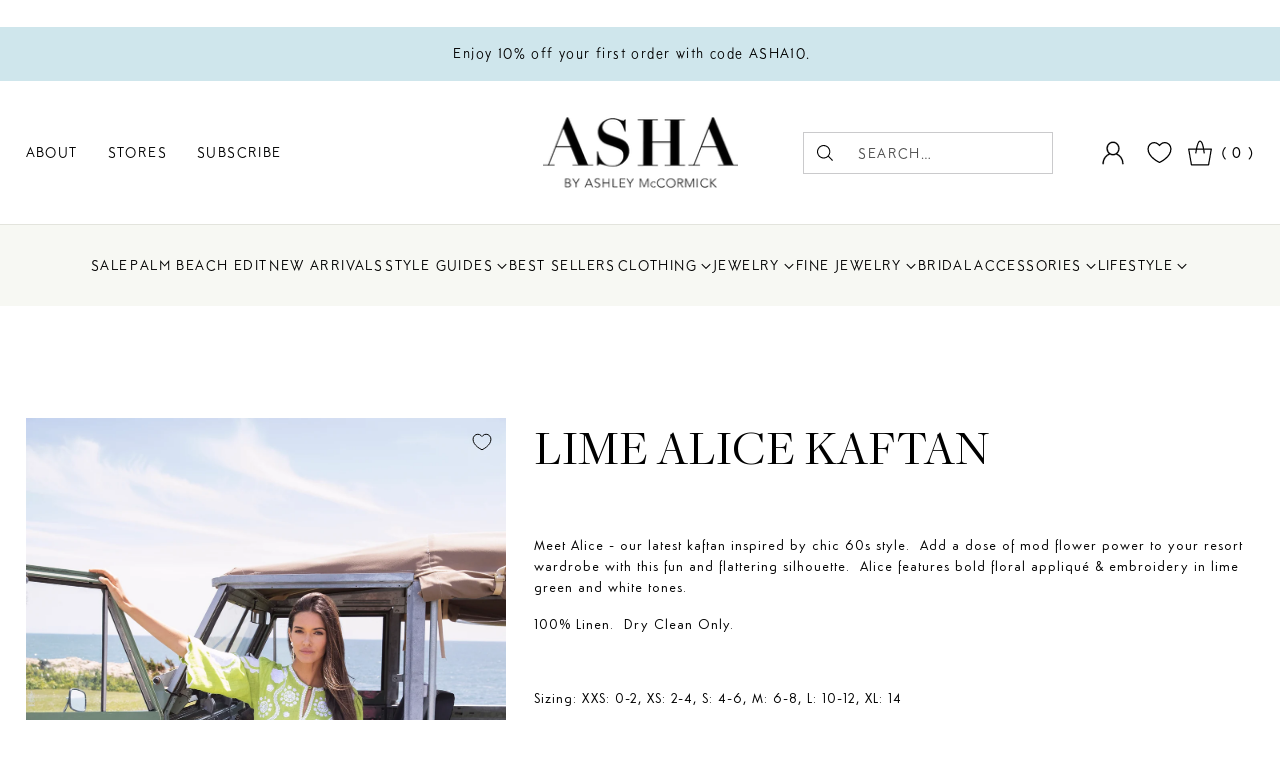

--- FILE ---
content_type: text/html; charset=utf-8
request_url: https://ashabyadm.com/products/lime-alice-kaftan
body_size: 60806
content:
<!doctype html>

<!--
  ___                 ___           ___           ___
       /  /\                     /__/\         /  /\         /  /\
      /  /:/_                    \  \:\       /  /:/        /  /::\
     /  /:/ /\  ___     ___       \  \:\     /  /:/        /  /:/\:\
    /  /:/ /:/ /__/\   /  /\  ___  \  \:\   /  /:/  ___   /  /:/  \:\
   /__/:/ /:/  \  \:\ /  /:/ /__/\  \__\:\ /__/:/  /  /\ /__/:/ \__\:\
   \  \:\/:/    \  \:\  /:/  \  \:\ /  /:/ \  \:\ /  /:/ \  \:\ /  /:/
    \  \::/      \  \:\/:/    \  \:\  /:/   \  \:\  /:/   \  \:\  /:/
     \  \:\       \  \::/      \  \:\/:/     \  \:\/:/     \  \:\/:/
      \  \:\       \__\/        \  \::/       \  \::/       \  \::/
       \__\/                     \__\/         \__\/         \__\/

  --------------------------------------------------------------------
  #  Cornerstone v1.2.2
  #  Documentation: https://cornerstone.help.fluorescent.co/
  #  Purchase: https://themes.shopify.com/themes/cornerstone/
  #  A product by Fluorescent: https://fluorescent.co/
  --------------------------------------------------------------------
-->

<html class="no-js" lang="en" style="--announcement-height: 1px;">

  <head>
      <meta name="google-site-verification" content="GFh6cKPy6wAS0Iqv1hl3RktL-XAndhVRBgvfneq3BGQ" />
  <meta name="google-site-verification" content="22O511NSsKHIqqr6-7Iohid7L6mlXjdKoWq58MW0f3Y" />
  <meta name="facebook-domain-verification" content="skp06c167davmugrv1i8m5apiz5tui" />
  <meta name="facebook-domain-verification" content="acg00mxumatoy7rw85fcp42yzm5jo3" />
    <meta charset="UTF-8">
    <meta http-equiv="X-UA-Compatible" content="IE=edge,chrome=1">
    <meta name="viewport" content="width=device-width,initial-scale=1">
    




  <meta name="description" content="  Meet Alice - our latest kaftan inspired by chic 60s style.  Add a dose of mod flower power to your resort wardrobe with this fun and flattering silhouette.  Alice features bold floral appliqué &amp;amp;amp; embroidery in lime green and white tones.  100% Linen.  Dry Clean Only.   Sizing: XXS: 0-2, XS: 2-4, S: 4-6, M: 6-8, L:">



    <link rel="canonical" href="https://ashabyadm.com/products/lime-alice-kaftan">
    <link rel="preconnect" href="https://cdn.shopify.com" crossorigin><link rel="shortcut icon" href="//ashabyadm.com/cdn/shop/files/asha-new-fav.png?crop=center&height=32&v=1740419391&width=32" type="image/png"><title>ASHA by Ashley McCormick Lime Alice Kaftan
&ndash; Asha By ADM</title>
<div>
      
</div>
<div>
    





  
  
  
  
  




<meta property="og:url" content="https://ashabyadm.com/products/lime-alice-kaftan">
<meta property="og:site_name" content="Asha By ADM">
<meta property="og:type" content="product">
<meta property="og:title" content="Lime Alice Kaftan">
<meta property="og:description" content="  Meet Alice - our latest kaftan inspired by chic 60s style.  Add a dose of mod flower power to your resort wardrobe with this fun and flattering silhouette.  Alice features bold floral appliqué &amp;amp;amp; embroidery in lime green and white tones.  100% Linen.  Dry Clean Only.   Sizing: XXS: 0-2, XS: 2-4, S: 4-6, M: 6-8, L:">
<meta property="og:image" content="http://ashabyadm.com/cdn/shop/files/AliceKaftanClaiborneShotLime3.jpg?v=1696361674&width=1024">
<meta property="og:image:secure_url" content="https://ashabyadm.com/cdn/shop/files/AliceKaftanClaiborneShotLime3.jpg?v=1696361674&width=1024">
<meta property="og:price:amount" content="495.00">
<meta property="og:price:currency" content="USD">

<meta name="twitter:title" content="Lime Alice Kaftan">
<meta name="twitter:description" content="  Meet Alice - our latest kaftan inspired by chic 60s style.  Add a dose of mod flower power to your resort wardrobe with this fun and flattering silhouette.  Alice features bold floral appliqué &amp;amp;amp; embroidery in lime green and white tones.  100% Linen.  Dry Clean Only.   Sizing: XXS: 0-2, XS: 2-4, S: 4-6, M: 6-8, L:">
<meta name="twitter:card" content="summary_large_image">
<meta name="twitter:image" content="https://ashabyadm.com/cdn/shop/files/AliceKaftanClaiborneShotLime3.jpg?v=1696361674&width=1024">
<meta name="twitter:image:width" content="480">
<meta name="twitter:image:height" content="480">

</div>
    <script>
  console.log('Cornerstone v1.2.2 by Fluorescent');

  document.documentElement.className = document.documentElement.className.replace('no-js', '');

  if (window.matchMedia(`(prefers-reduced-motion: reduce)`) === true || window.matchMedia(`(prefers-reduced-motion: reduce)`).matches === true) {
    document.documentElement.classList.add('prefers-reduced-motion');
  } else {
    document.documentElement.classList.add('do-anim');
  }

  window.theme = {
    version: 'v1.2.2',
    themeName: 'Cornerstone',
    moneyFormat: "${{amount}}",
    coreData: {
      n: "Cornerstone",
      v: "v1.2.2",
    },
    strings: {
      name: "Asha By ADM",
      accessibility: {
        play_video: "Play",
        pause_video: "Pause",
        range_lower: "Lower",
        range_upper: "Upper",
        carousel_select:  "Move carousel to slide {{ number }}"
      },
      product: {
        no_shipping_rates: "Shipping rate unavailable",
        country_placeholder: "Country\/Region",
        review: "Write a review"
      },
      products: {
        product: {
          unavailable: "Unavailable",
          unitPrice: "Unit price",
          unitPriceSeparator: "per",
          sku: "SKU"
        }
      },
      cart: {
        editCartNote: "Edit order notes",
        addCartNote: "Add order notes",
        quantityError: "You have the maximum number of this product in your cart"
      },
      pagination: {
        viewing: "You\u0026#39;re viewing {{ of }} of {{ total }}",
        products: "products",
        results: "results"
      }
    },
    routes: {
      root: "/",
      cart: {
        base: "/cart",
        add: "/cart/add",
        change: "/cart/change",
        update: "/cart/update",
        clear: "/cart/clear",
        // Manual routes until Shopify adds support
        shipping: "/cart/shipping_rates"
      },
      // Manual routes until Shopify adds support
      products: "/products",
      productRecommendations: "/recommendations/products",
      predictive_search_url: '/search/suggest',
      search_url: '/search'
    },
    icons: {
      chevron: "\u003cspan class=\"icon icon-chevron \" style=\"\"\u003e\n  \u003csvg viewBox=\"0 0 24 24\" fill=\"none\" xmlns=\"http:\/\/www.w3.org\/2000\/svg\"\u003e\u003cpath d=\"M1.875 7.438 12 17.563 22.125 7.438\" stroke=\"currentColor\" stroke-width=\"2\"\/\u003e\u003c\/svg\u003e\n\u003c\/span\u003e\n\n",
      close: "\u003cspan class=\"icon icon-close \" style=\"\"\u003e\n  \u003csvg viewBox=\"0 0 24 24\" fill=\"none\" xmlns=\"http:\/\/www.w3.org\/2000\/svg\"\u003e\u003cpath d=\"M2.66 1.34 2 .68.68 2l.66.66 1.32-1.32zm18.68 21.32.66.66L23.32 22l-.66-.66-1.32 1.32zm1.32-20 .66-.66L22 .68l-.66.66 1.32 1.32zM1.34 21.34.68 22 2 23.32l.66-.66-1.32-1.32zm0-18.68 10 10 1.32-1.32-10-10-1.32 1.32zm11.32 10 10-10-1.32-1.32-10 10 1.32 1.32zm-1.32-1.32-10 10 1.32 1.32 10-10-1.32-1.32zm0 1.32 10 10 1.32-1.32-10-10-1.32 1.32z\" fill=\"currentColor\"\/\u003e\u003c\/svg\u003e\n\u003c\/span\u003e\n\n",
      zoom: "\u003cspan class=\"icon icon-zoom \" style=\"\"\u003e\n  \u003csvg viewBox=\"0 0 24 24\" fill=\"none\" xmlns=\"http:\/\/www.w3.org\/2000\/svg\"\u003e\u003cpath d=\"M10.3,19.71c5.21,0,9.44-4.23,9.44-9.44S15.51,.83,10.3,.83,.86,5.05,.86,10.27s4.23,9.44,9.44,9.44Z\" fill=\"none\" stroke=\"currentColor\" stroke-linecap=\"round\" stroke-miterlimit=\"10\" stroke-width=\"1.63\"\/\u003e\n          \u003cpath d=\"M5.05,10.27H15.54\" fill=\"none\" stroke=\"currentColor\" stroke-miterlimit=\"10\" stroke-width=\"1.63\"\/\u003e\n          \u003cpath class=\"cross-up\" d=\"M10.3,5.02V15.51\" fill=\"none\" stroke=\"currentColor\" stroke-miterlimit=\"10\" stroke-width=\"1.63\"\/\u003e\n          \u003cpath d=\"M16.92,16.9l6.49,6.49\" fill=\"none\" stroke=\"currentColor\" stroke-miterlimit=\"10\" stroke-width=\"1.63\"\/\u003e\u003c\/svg\u003e\n\u003c\/span\u003e\n\n  \u003cspan class=\"zoom-icon__text zoom-in fs-body-75\"\u003eZoom in\u003c\/span\u003e\n  \u003cspan class=\"zoom-icon__text zoom-out fs-body-75\"\u003eZoom out\u003c\/span\u003e"
    }
  }

  window.theme.searchableFields = "product_type,title,variants.title,vendor";

  
    window.theme.allCountryOptionTags = "\u003coption value=\"United States\" data-provinces=\"[[\u0026quot;Alabama\u0026quot;,\u0026quot;Alabama\u0026quot;],[\u0026quot;Alaska\u0026quot;,\u0026quot;Alaska\u0026quot;],[\u0026quot;American Samoa\u0026quot;,\u0026quot;American Samoa\u0026quot;],[\u0026quot;Arizona\u0026quot;,\u0026quot;Arizona\u0026quot;],[\u0026quot;Arkansas\u0026quot;,\u0026quot;Arkansas\u0026quot;],[\u0026quot;Armed Forces Americas\u0026quot;,\u0026quot;Armed Forces Americas\u0026quot;],[\u0026quot;Armed Forces Europe\u0026quot;,\u0026quot;Armed Forces Europe\u0026quot;],[\u0026quot;Armed Forces Pacific\u0026quot;,\u0026quot;Armed Forces Pacific\u0026quot;],[\u0026quot;California\u0026quot;,\u0026quot;California\u0026quot;],[\u0026quot;Colorado\u0026quot;,\u0026quot;Colorado\u0026quot;],[\u0026quot;Connecticut\u0026quot;,\u0026quot;Connecticut\u0026quot;],[\u0026quot;Delaware\u0026quot;,\u0026quot;Delaware\u0026quot;],[\u0026quot;District of Columbia\u0026quot;,\u0026quot;Washington DC\u0026quot;],[\u0026quot;Federated States of Micronesia\u0026quot;,\u0026quot;Micronesia\u0026quot;],[\u0026quot;Florida\u0026quot;,\u0026quot;Florida\u0026quot;],[\u0026quot;Georgia\u0026quot;,\u0026quot;Georgia\u0026quot;],[\u0026quot;Guam\u0026quot;,\u0026quot;Guam\u0026quot;],[\u0026quot;Hawaii\u0026quot;,\u0026quot;Hawaii\u0026quot;],[\u0026quot;Idaho\u0026quot;,\u0026quot;Idaho\u0026quot;],[\u0026quot;Illinois\u0026quot;,\u0026quot;Illinois\u0026quot;],[\u0026quot;Indiana\u0026quot;,\u0026quot;Indiana\u0026quot;],[\u0026quot;Iowa\u0026quot;,\u0026quot;Iowa\u0026quot;],[\u0026quot;Kansas\u0026quot;,\u0026quot;Kansas\u0026quot;],[\u0026quot;Kentucky\u0026quot;,\u0026quot;Kentucky\u0026quot;],[\u0026quot;Louisiana\u0026quot;,\u0026quot;Louisiana\u0026quot;],[\u0026quot;Maine\u0026quot;,\u0026quot;Maine\u0026quot;],[\u0026quot;Marshall Islands\u0026quot;,\u0026quot;Marshall Islands\u0026quot;],[\u0026quot;Maryland\u0026quot;,\u0026quot;Maryland\u0026quot;],[\u0026quot;Massachusetts\u0026quot;,\u0026quot;Massachusetts\u0026quot;],[\u0026quot;Michigan\u0026quot;,\u0026quot;Michigan\u0026quot;],[\u0026quot;Minnesota\u0026quot;,\u0026quot;Minnesota\u0026quot;],[\u0026quot;Mississippi\u0026quot;,\u0026quot;Mississippi\u0026quot;],[\u0026quot;Missouri\u0026quot;,\u0026quot;Missouri\u0026quot;],[\u0026quot;Montana\u0026quot;,\u0026quot;Montana\u0026quot;],[\u0026quot;Nebraska\u0026quot;,\u0026quot;Nebraska\u0026quot;],[\u0026quot;Nevada\u0026quot;,\u0026quot;Nevada\u0026quot;],[\u0026quot;New Hampshire\u0026quot;,\u0026quot;New Hampshire\u0026quot;],[\u0026quot;New Jersey\u0026quot;,\u0026quot;New Jersey\u0026quot;],[\u0026quot;New Mexico\u0026quot;,\u0026quot;New Mexico\u0026quot;],[\u0026quot;New York\u0026quot;,\u0026quot;New York\u0026quot;],[\u0026quot;North Carolina\u0026quot;,\u0026quot;North Carolina\u0026quot;],[\u0026quot;North Dakota\u0026quot;,\u0026quot;North Dakota\u0026quot;],[\u0026quot;Northern Mariana Islands\u0026quot;,\u0026quot;Northern Mariana Islands\u0026quot;],[\u0026quot;Ohio\u0026quot;,\u0026quot;Ohio\u0026quot;],[\u0026quot;Oklahoma\u0026quot;,\u0026quot;Oklahoma\u0026quot;],[\u0026quot;Oregon\u0026quot;,\u0026quot;Oregon\u0026quot;],[\u0026quot;Palau\u0026quot;,\u0026quot;Palau\u0026quot;],[\u0026quot;Pennsylvania\u0026quot;,\u0026quot;Pennsylvania\u0026quot;],[\u0026quot;Puerto Rico\u0026quot;,\u0026quot;Puerto Rico\u0026quot;],[\u0026quot;Rhode Island\u0026quot;,\u0026quot;Rhode Island\u0026quot;],[\u0026quot;South Carolina\u0026quot;,\u0026quot;South Carolina\u0026quot;],[\u0026quot;South Dakota\u0026quot;,\u0026quot;South Dakota\u0026quot;],[\u0026quot;Tennessee\u0026quot;,\u0026quot;Tennessee\u0026quot;],[\u0026quot;Texas\u0026quot;,\u0026quot;Texas\u0026quot;],[\u0026quot;Utah\u0026quot;,\u0026quot;Utah\u0026quot;],[\u0026quot;Vermont\u0026quot;,\u0026quot;Vermont\u0026quot;],[\u0026quot;Virgin Islands\u0026quot;,\u0026quot;U.S. Virgin Islands\u0026quot;],[\u0026quot;Virginia\u0026quot;,\u0026quot;Virginia\u0026quot;],[\u0026quot;Washington\u0026quot;,\u0026quot;Washington\u0026quot;],[\u0026quot;West Virginia\u0026quot;,\u0026quot;West Virginia\u0026quot;],[\u0026quot;Wisconsin\u0026quot;,\u0026quot;Wisconsin\u0026quot;],[\u0026quot;Wyoming\u0026quot;,\u0026quot;Wyoming\u0026quot;]]\"\u003eUnited States\u003c\/option\u003e\n\u003coption value=\"---\" data-provinces=\"[]\"\u003e---\u003c\/option\u003e\n\u003coption value=\"Afghanistan\" data-provinces=\"[]\"\u003eAfghanistan\u003c\/option\u003e\n\u003coption value=\"Aland Islands\" data-provinces=\"[]\"\u003eÅland Islands\u003c\/option\u003e\n\u003coption value=\"Albania\" data-provinces=\"[]\"\u003eAlbania\u003c\/option\u003e\n\u003coption value=\"Algeria\" data-provinces=\"[]\"\u003eAlgeria\u003c\/option\u003e\n\u003coption value=\"Andorra\" data-provinces=\"[]\"\u003eAndorra\u003c\/option\u003e\n\u003coption value=\"Angola\" data-provinces=\"[]\"\u003eAngola\u003c\/option\u003e\n\u003coption value=\"Anguilla\" data-provinces=\"[]\"\u003eAnguilla\u003c\/option\u003e\n\u003coption value=\"Antigua And Barbuda\" data-provinces=\"[]\"\u003eAntigua \u0026 Barbuda\u003c\/option\u003e\n\u003coption value=\"Argentina\" data-provinces=\"[[\u0026quot;Buenos Aires\u0026quot;,\u0026quot;Buenos Aires Province\u0026quot;],[\u0026quot;Catamarca\u0026quot;,\u0026quot;Catamarca\u0026quot;],[\u0026quot;Chaco\u0026quot;,\u0026quot;Chaco\u0026quot;],[\u0026quot;Chubut\u0026quot;,\u0026quot;Chubut\u0026quot;],[\u0026quot;Ciudad Autónoma de Buenos Aires\u0026quot;,\u0026quot;Buenos Aires (Autonomous City)\u0026quot;],[\u0026quot;Corrientes\u0026quot;,\u0026quot;Corrientes\u0026quot;],[\u0026quot;Córdoba\u0026quot;,\u0026quot;Córdoba\u0026quot;],[\u0026quot;Entre Ríos\u0026quot;,\u0026quot;Entre Ríos\u0026quot;],[\u0026quot;Formosa\u0026quot;,\u0026quot;Formosa\u0026quot;],[\u0026quot;Jujuy\u0026quot;,\u0026quot;Jujuy\u0026quot;],[\u0026quot;La Pampa\u0026quot;,\u0026quot;La Pampa\u0026quot;],[\u0026quot;La Rioja\u0026quot;,\u0026quot;La Rioja\u0026quot;],[\u0026quot;Mendoza\u0026quot;,\u0026quot;Mendoza\u0026quot;],[\u0026quot;Misiones\u0026quot;,\u0026quot;Misiones\u0026quot;],[\u0026quot;Neuquén\u0026quot;,\u0026quot;Neuquén\u0026quot;],[\u0026quot;Río Negro\u0026quot;,\u0026quot;Río Negro\u0026quot;],[\u0026quot;Salta\u0026quot;,\u0026quot;Salta\u0026quot;],[\u0026quot;San Juan\u0026quot;,\u0026quot;San Juan\u0026quot;],[\u0026quot;San Luis\u0026quot;,\u0026quot;San Luis\u0026quot;],[\u0026quot;Santa Cruz\u0026quot;,\u0026quot;Santa Cruz\u0026quot;],[\u0026quot;Santa Fe\u0026quot;,\u0026quot;Santa Fe\u0026quot;],[\u0026quot;Santiago Del Estero\u0026quot;,\u0026quot;Santiago del Estero\u0026quot;],[\u0026quot;Tierra Del Fuego\u0026quot;,\u0026quot;Tierra del Fuego\u0026quot;],[\u0026quot;Tucumán\u0026quot;,\u0026quot;Tucumán\u0026quot;]]\"\u003eArgentina\u003c\/option\u003e\n\u003coption value=\"Armenia\" data-provinces=\"[]\"\u003eArmenia\u003c\/option\u003e\n\u003coption value=\"Aruba\" data-provinces=\"[]\"\u003eAruba\u003c\/option\u003e\n\u003coption value=\"Ascension Island\" data-provinces=\"[]\"\u003eAscension Island\u003c\/option\u003e\n\u003coption value=\"Australia\" data-provinces=\"[[\u0026quot;Australian Capital Territory\u0026quot;,\u0026quot;Australian Capital Territory\u0026quot;],[\u0026quot;New South Wales\u0026quot;,\u0026quot;New South Wales\u0026quot;],[\u0026quot;Northern Territory\u0026quot;,\u0026quot;Northern Territory\u0026quot;],[\u0026quot;Queensland\u0026quot;,\u0026quot;Queensland\u0026quot;],[\u0026quot;South Australia\u0026quot;,\u0026quot;South Australia\u0026quot;],[\u0026quot;Tasmania\u0026quot;,\u0026quot;Tasmania\u0026quot;],[\u0026quot;Victoria\u0026quot;,\u0026quot;Victoria\u0026quot;],[\u0026quot;Western Australia\u0026quot;,\u0026quot;Western Australia\u0026quot;]]\"\u003eAustralia\u003c\/option\u003e\n\u003coption value=\"Austria\" data-provinces=\"[]\"\u003eAustria\u003c\/option\u003e\n\u003coption value=\"Azerbaijan\" data-provinces=\"[]\"\u003eAzerbaijan\u003c\/option\u003e\n\u003coption value=\"Bahamas\" data-provinces=\"[]\"\u003eBahamas\u003c\/option\u003e\n\u003coption value=\"Bahrain\" data-provinces=\"[]\"\u003eBahrain\u003c\/option\u003e\n\u003coption value=\"Bangladesh\" data-provinces=\"[]\"\u003eBangladesh\u003c\/option\u003e\n\u003coption value=\"Barbados\" data-provinces=\"[]\"\u003eBarbados\u003c\/option\u003e\n\u003coption value=\"Belarus\" data-provinces=\"[]\"\u003eBelarus\u003c\/option\u003e\n\u003coption value=\"Belgium\" data-provinces=\"[]\"\u003eBelgium\u003c\/option\u003e\n\u003coption value=\"Belize\" data-provinces=\"[]\"\u003eBelize\u003c\/option\u003e\n\u003coption value=\"Benin\" data-provinces=\"[]\"\u003eBenin\u003c\/option\u003e\n\u003coption value=\"Bermuda\" data-provinces=\"[]\"\u003eBermuda\u003c\/option\u003e\n\u003coption value=\"Bhutan\" data-provinces=\"[]\"\u003eBhutan\u003c\/option\u003e\n\u003coption value=\"Bolivia\" data-provinces=\"[]\"\u003eBolivia\u003c\/option\u003e\n\u003coption value=\"Bosnia And Herzegovina\" data-provinces=\"[]\"\u003eBosnia \u0026 Herzegovina\u003c\/option\u003e\n\u003coption value=\"Botswana\" data-provinces=\"[]\"\u003eBotswana\u003c\/option\u003e\n\u003coption value=\"Brazil\" data-provinces=\"[[\u0026quot;Acre\u0026quot;,\u0026quot;Acre\u0026quot;],[\u0026quot;Alagoas\u0026quot;,\u0026quot;Alagoas\u0026quot;],[\u0026quot;Amapá\u0026quot;,\u0026quot;Amapá\u0026quot;],[\u0026quot;Amazonas\u0026quot;,\u0026quot;Amazonas\u0026quot;],[\u0026quot;Bahia\u0026quot;,\u0026quot;Bahia\u0026quot;],[\u0026quot;Ceará\u0026quot;,\u0026quot;Ceará\u0026quot;],[\u0026quot;Distrito Federal\u0026quot;,\u0026quot;Federal District\u0026quot;],[\u0026quot;Espírito Santo\u0026quot;,\u0026quot;Espírito Santo\u0026quot;],[\u0026quot;Goiás\u0026quot;,\u0026quot;Goiás\u0026quot;],[\u0026quot;Maranhão\u0026quot;,\u0026quot;Maranhão\u0026quot;],[\u0026quot;Mato Grosso\u0026quot;,\u0026quot;Mato Grosso\u0026quot;],[\u0026quot;Mato Grosso do Sul\u0026quot;,\u0026quot;Mato Grosso do Sul\u0026quot;],[\u0026quot;Minas Gerais\u0026quot;,\u0026quot;Minas Gerais\u0026quot;],[\u0026quot;Paraná\u0026quot;,\u0026quot;Paraná\u0026quot;],[\u0026quot;Paraíba\u0026quot;,\u0026quot;Paraíba\u0026quot;],[\u0026quot;Pará\u0026quot;,\u0026quot;Pará\u0026quot;],[\u0026quot;Pernambuco\u0026quot;,\u0026quot;Pernambuco\u0026quot;],[\u0026quot;Piauí\u0026quot;,\u0026quot;Piauí\u0026quot;],[\u0026quot;Rio Grande do Norte\u0026quot;,\u0026quot;Rio Grande do Norte\u0026quot;],[\u0026quot;Rio Grande do Sul\u0026quot;,\u0026quot;Rio Grande do Sul\u0026quot;],[\u0026quot;Rio de Janeiro\u0026quot;,\u0026quot;Rio de Janeiro\u0026quot;],[\u0026quot;Rondônia\u0026quot;,\u0026quot;Rondônia\u0026quot;],[\u0026quot;Roraima\u0026quot;,\u0026quot;Roraima\u0026quot;],[\u0026quot;Santa Catarina\u0026quot;,\u0026quot;Santa Catarina\u0026quot;],[\u0026quot;Sergipe\u0026quot;,\u0026quot;Sergipe\u0026quot;],[\u0026quot;São Paulo\u0026quot;,\u0026quot;São Paulo\u0026quot;],[\u0026quot;Tocantins\u0026quot;,\u0026quot;Tocantins\u0026quot;]]\"\u003eBrazil\u003c\/option\u003e\n\u003coption value=\"British Indian Ocean Territory\" data-provinces=\"[]\"\u003eBritish Indian Ocean Territory\u003c\/option\u003e\n\u003coption value=\"Virgin Islands, British\" data-provinces=\"[]\"\u003eBritish Virgin Islands\u003c\/option\u003e\n\u003coption value=\"Brunei\" data-provinces=\"[]\"\u003eBrunei\u003c\/option\u003e\n\u003coption value=\"Bulgaria\" data-provinces=\"[]\"\u003eBulgaria\u003c\/option\u003e\n\u003coption value=\"Burkina Faso\" data-provinces=\"[]\"\u003eBurkina Faso\u003c\/option\u003e\n\u003coption value=\"Burundi\" data-provinces=\"[]\"\u003eBurundi\u003c\/option\u003e\n\u003coption value=\"Cambodia\" data-provinces=\"[]\"\u003eCambodia\u003c\/option\u003e\n\u003coption value=\"Republic of Cameroon\" data-provinces=\"[]\"\u003eCameroon\u003c\/option\u003e\n\u003coption value=\"Canada\" data-provinces=\"[[\u0026quot;Alberta\u0026quot;,\u0026quot;Alberta\u0026quot;],[\u0026quot;British Columbia\u0026quot;,\u0026quot;British Columbia\u0026quot;],[\u0026quot;Manitoba\u0026quot;,\u0026quot;Manitoba\u0026quot;],[\u0026quot;New Brunswick\u0026quot;,\u0026quot;New Brunswick\u0026quot;],[\u0026quot;Newfoundland and Labrador\u0026quot;,\u0026quot;Newfoundland and Labrador\u0026quot;],[\u0026quot;Northwest Territories\u0026quot;,\u0026quot;Northwest Territories\u0026quot;],[\u0026quot;Nova Scotia\u0026quot;,\u0026quot;Nova Scotia\u0026quot;],[\u0026quot;Nunavut\u0026quot;,\u0026quot;Nunavut\u0026quot;],[\u0026quot;Ontario\u0026quot;,\u0026quot;Ontario\u0026quot;],[\u0026quot;Prince Edward Island\u0026quot;,\u0026quot;Prince Edward Island\u0026quot;],[\u0026quot;Quebec\u0026quot;,\u0026quot;Quebec\u0026quot;],[\u0026quot;Saskatchewan\u0026quot;,\u0026quot;Saskatchewan\u0026quot;],[\u0026quot;Yukon\u0026quot;,\u0026quot;Yukon\u0026quot;]]\"\u003eCanada\u003c\/option\u003e\n\u003coption value=\"Cape Verde\" data-provinces=\"[]\"\u003eCape Verde\u003c\/option\u003e\n\u003coption value=\"Caribbean Netherlands\" data-provinces=\"[]\"\u003eCaribbean Netherlands\u003c\/option\u003e\n\u003coption value=\"Cayman Islands\" data-provinces=\"[]\"\u003eCayman Islands\u003c\/option\u003e\n\u003coption value=\"Central African Republic\" data-provinces=\"[]\"\u003eCentral African Republic\u003c\/option\u003e\n\u003coption value=\"Chad\" data-provinces=\"[]\"\u003eChad\u003c\/option\u003e\n\u003coption value=\"Chile\" data-provinces=\"[[\u0026quot;Antofagasta\u0026quot;,\u0026quot;Antofagasta\u0026quot;],[\u0026quot;Araucanía\u0026quot;,\u0026quot;Araucanía\u0026quot;],[\u0026quot;Arica and Parinacota\u0026quot;,\u0026quot;Arica y Parinacota\u0026quot;],[\u0026quot;Atacama\u0026quot;,\u0026quot;Atacama\u0026quot;],[\u0026quot;Aysén\u0026quot;,\u0026quot;Aysén\u0026quot;],[\u0026quot;Biobío\u0026quot;,\u0026quot;Bío Bío\u0026quot;],[\u0026quot;Coquimbo\u0026quot;,\u0026quot;Coquimbo\u0026quot;],[\u0026quot;Los Lagos\u0026quot;,\u0026quot;Los Lagos\u0026quot;],[\u0026quot;Los Ríos\u0026quot;,\u0026quot;Los Ríos\u0026quot;],[\u0026quot;Magallanes\u0026quot;,\u0026quot;Magallanes Region\u0026quot;],[\u0026quot;Maule\u0026quot;,\u0026quot;Maule\u0026quot;],[\u0026quot;O\u0026#39;Higgins\u0026quot;,\u0026quot;Libertador General Bernardo O’Higgins\u0026quot;],[\u0026quot;Santiago\u0026quot;,\u0026quot;Santiago Metropolitan\u0026quot;],[\u0026quot;Tarapacá\u0026quot;,\u0026quot;Tarapacá\u0026quot;],[\u0026quot;Valparaíso\u0026quot;,\u0026quot;Valparaíso\u0026quot;],[\u0026quot;Ñuble\u0026quot;,\u0026quot;Ñuble\u0026quot;]]\"\u003eChile\u003c\/option\u003e\n\u003coption value=\"China\" data-provinces=\"[[\u0026quot;Anhui\u0026quot;,\u0026quot;Anhui\u0026quot;],[\u0026quot;Beijing\u0026quot;,\u0026quot;Beijing\u0026quot;],[\u0026quot;Chongqing\u0026quot;,\u0026quot;Chongqing\u0026quot;],[\u0026quot;Fujian\u0026quot;,\u0026quot;Fujian\u0026quot;],[\u0026quot;Gansu\u0026quot;,\u0026quot;Gansu\u0026quot;],[\u0026quot;Guangdong\u0026quot;,\u0026quot;Guangdong\u0026quot;],[\u0026quot;Guangxi\u0026quot;,\u0026quot;Guangxi\u0026quot;],[\u0026quot;Guizhou\u0026quot;,\u0026quot;Guizhou\u0026quot;],[\u0026quot;Hainan\u0026quot;,\u0026quot;Hainan\u0026quot;],[\u0026quot;Hebei\u0026quot;,\u0026quot;Hebei\u0026quot;],[\u0026quot;Heilongjiang\u0026quot;,\u0026quot;Heilongjiang\u0026quot;],[\u0026quot;Henan\u0026quot;,\u0026quot;Henan\u0026quot;],[\u0026quot;Hubei\u0026quot;,\u0026quot;Hubei\u0026quot;],[\u0026quot;Hunan\u0026quot;,\u0026quot;Hunan\u0026quot;],[\u0026quot;Inner Mongolia\u0026quot;,\u0026quot;Inner Mongolia\u0026quot;],[\u0026quot;Jiangsu\u0026quot;,\u0026quot;Jiangsu\u0026quot;],[\u0026quot;Jiangxi\u0026quot;,\u0026quot;Jiangxi\u0026quot;],[\u0026quot;Jilin\u0026quot;,\u0026quot;Jilin\u0026quot;],[\u0026quot;Liaoning\u0026quot;,\u0026quot;Liaoning\u0026quot;],[\u0026quot;Ningxia\u0026quot;,\u0026quot;Ningxia\u0026quot;],[\u0026quot;Qinghai\u0026quot;,\u0026quot;Qinghai\u0026quot;],[\u0026quot;Shaanxi\u0026quot;,\u0026quot;Shaanxi\u0026quot;],[\u0026quot;Shandong\u0026quot;,\u0026quot;Shandong\u0026quot;],[\u0026quot;Shanghai\u0026quot;,\u0026quot;Shanghai\u0026quot;],[\u0026quot;Shanxi\u0026quot;,\u0026quot;Shanxi\u0026quot;],[\u0026quot;Sichuan\u0026quot;,\u0026quot;Sichuan\u0026quot;],[\u0026quot;Tianjin\u0026quot;,\u0026quot;Tianjin\u0026quot;],[\u0026quot;Xinjiang\u0026quot;,\u0026quot;Xinjiang\u0026quot;],[\u0026quot;Xizang\u0026quot;,\u0026quot;Tibet\u0026quot;],[\u0026quot;Yunnan\u0026quot;,\u0026quot;Yunnan\u0026quot;],[\u0026quot;Zhejiang\u0026quot;,\u0026quot;Zhejiang\u0026quot;]]\"\u003eChina\u003c\/option\u003e\n\u003coption value=\"Christmas Island\" data-provinces=\"[]\"\u003eChristmas Island\u003c\/option\u003e\n\u003coption value=\"Cocos (Keeling) Islands\" data-provinces=\"[]\"\u003eCocos (Keeling) Islands\u003c\/option\u003e\n\u003coption value=\"Colombia\" data-provinces=\"[[\u0026quot;Amazonas\u0026quot;,\u0026quot;Amazonas\u0026quot;],[\u0026quot;Antioquia\u0026quot;,\u0026quot;Antioquia\u0026quot;],[\u0026quot;Arauca\u0026quot;,\u0026quot;Arauca\u0026quot;],[\u0026quot;Atlántico\u0026quot;,\u0026quot;Atlántico\u0026quot;],[\u0026quot;Bogotá, D.C.\u0026quot;,\u0026quot;Capital District\u0026quot;],[\u0026quot;Bolívar\u0026quot;,\u0026quot;Bolívar\u0026quot;],[\u0026quot;Boyacá\u0026quot;,\u0026quot;Boyacá\u0026quot;],[\u0026quot;Caldas\u0026quot;,\u0026quot;Caldas\u0026quot;],[\u0026quot;Caquetá\u0026quot;,\u0026quot;Caquetá\u0026quot;],[\u0026quot;Casanare\u0026quot;,\u0026quot;Casanare\u0026quot;],[\u0026quot;Cauca\u0026quot;,\u0026quot;Cauca\u0026quot;],[\u0026quot;Cesar\u0026quot;,\u0026quot;Cesar\u0026quot;],[\u0026quot;Chocó\u0026quot;,\u0026quot;Chocó\u0026quot;],[\u0026quot;Cundinamarca\u0026quot;,\u0026quot;Cundinamarca\u0026quot;],[\u0026quot;Córdoba\u0026quot;,\u0026quot;Córdoba\u0026quot;],[\u0026quot;Guainía\u0026quot;,\u0026quot;Guainía\u0026quot;],[\u0026quot;Guaviare\u0026quot;,\u0026quot;Guaviare\u0026quot;],[\u0026quot;Huila\u0026quot;,\u0026quot;Huila\u0026quot;],[\u0026quot;La Guajira\u0026quot;,\u0026quot;La Guajira\u0026quot;],[\u0026quot;Magdalena\u0026quot;,\u0026quot;Magdalena\u0026quot;],[\u0026quot;Meta\u0026quot;,\u0026quot;Meta\u0026quot;],[\u0026quot;Nariño\u0026quot;,\u0026quot;Nariño\u0026quot;],[\u0026quot;Norte de Santander\u0026quot;,\u0026quot;Norte de Santander\u0026quot;],[\u0026quot;Putumayo\u0026quot;,\u0026quot;Putumayo\u0026quot;],[\u0026quot;Quindío\u0026quot;,\u0026quot;Quindío\u0026quot;],[\u0026quot;Risaralda\u0026quot;,\u0026quot;Risaralda\u0026quot;],[\u0026quot;San Andrés, Providencia y Santa Catalina\u0026quot;,\u0026quot;San Andrés \\u0026 Providencia\u0026quot;],[\u0026quot;Santander\u0026quot;,\u0026quot;Santander\u0026quot;],[\u0026quot;Sucre\u0026quot;,\u0026quot;Sucre\u0026quot;],[\u0026quot;Tolima\u0026quot;,\u0026quot;Tolima\u0026quot;],[\u0026quot;Valle del Cauca\u0026quot;,\u0026quot;Valle del Cauca\u0026quot;],[\u0026quot;Vaupés\u0026quot;,\u0026quot;Vaupés\u0026quot;],[\u0026quot;Vichada\u0026quot;,\u0026quot;Vichada\u0026quot;]]\"\u003eColombia\u003c\/option\u003e\n\u003coption value=\"Comoros\" data-provinces=\"[]\"\u003eComoros\u003c\/option\u003e\n\u003coption value=\"Congo\" data-provinces=\"[]\"\u003eCongo - Brazzaville\u003c\/option\u003e\n\u003coption value=\"Congo, The Democratic Republic Of The\" data-provinces=\"[]\"\u003eCongo - Kinshasa\u003c\/option\u003e\n\u003coption value=\"Cook Islands\" data-provinces=\"[]\"\u003eCook Islands\u003c\/option\u003e\n\u003coption value=\"Costa Rica\" data-provinces=\"[[\u0026quot;Alajuela\u0026quot;,\u0026quot;Alajuela\u0026quot;],[\u0026quot;Cartago\u0026quot;,\u0026quot;Cartago\u0026quot;],[\u0026quot;Guanacaste\u0026quot;,\u0026quot;Guanacaste\u0026quot;],[\u0026quot;Heredia\u0026quot;,\u0026quot;Heredia\u0026quot;],[\u0026quot;Limón\u0026quot;,\u0026quot;Limón\u0026quot;],[\u0026quot;Puntarenas\u0026quot;,\u0026quot;Puntarenas\u0026quot;],[\u0026quot;San José\u0026quot;,\u0026quot;San José\u0026quot;]]\"\u003eCosta Rica\u003c\/option\u003e\n\u003coption value=\"Croatia\" data-provinces=\"[]\"\u003eCroatia\u003c\/option\u003e\n\u003coption value=\"Curaçao\" data-provinces=\"[]\"\u003eCuraçao\u003c\/option\u003e\n\u003coption value=\"Cyprus\" data-provinces=\"[]\"\u003eCyprus\u003c\/option\u003e\n\u003coption value=\"Czech Republic\" data-provinces=\"[]\"\u003eCzechia\u003c\/option\u003e\n\u003coption value=\"Côte d'Ivoire\" data-provinces=\"[]\"\u003eCôte d’Ivoire\u003c\/option\u003e\n\u003coption value=\"Denmark\" data-provinces=\"[]\"\u003eDenmark\u003c\/option\u003e\n\u003coption value=\"Djibouti\" data-provinces=\"[]\"\u003eDjibouti\u003c\/option\u003e\n\u003coption value=\"Dominica\" data-provinces=\"[]\"\u003eDominica\u003c\/option\u003e\n\u003coption value=\"Dominican Republic\" data-provinces=\"[]\"\u003eDominican Republic\u003c\/option\u003e\n\u003coption value=\"Ecuador\" data-provinces=\"[]\"\u003eEcuador\u003c\/option\u003e\n\u003coption value=\"Egypt\" data-provinces=\"[[\u0026quot;6th of October\u0026quot;,\u0026quot;6th of October\u0026quot;],[\u0026quot;Al Sharqia\u0026quot;,\u0026quot;Al Sharqia\u0026quot;],[\u0026quot;Alexandria\u0026quot;,\u0026quot;Alexandria\u0026quot;],[\u0026quot;Aswan\u0026quot;,\u0026quot;Aswan\u0026quot;],[\u0026quot;Asyut\u0026quot;,\u0026quot;Asyut\u0026quot;],[\u0026quot;Beheira\u0026quot;,\u0026quot;Beheira\u0026quot;],[\u0026quot;Beni Suef\u0026quot;,\u0026quot;Beni Suef\u0026quot;],[\u0026quot;Cairo\u0026quot;,\u0026quot;Cairo\u0026quot;],[\u0026quot;Dakahlia\u0026quot;,\u0026quot;Dakahlia\u0026quot;],[\u0026quot;Damietta\u0026quot;,\u0026quot;Damietta\u0026quot;],[\u0026quot;Faiyum\u0026quot;,\u0026quot;Faiyum\u0026quot;],[\u0026quot;Gharbia\u0026quot;,\u0026quot;Gharbia\u0026quot;],[\u0026quot;Giza\u0026quot;,\u0026quot;Giza\u0026quot;],[\u0026quot;Helwan\u0026quot;,\u0026quot;Helwan\u0026quot;],[\u0026quot;Ismailia\u0026quot;,\u0026quot;Ismailia\u0026quot;],[\u0026quot;Kafr el-Sheikh\u0026quot;,\u0026quot;Kafr el-Sheikh\u0026quot;],[\u0026quot;Luxor\u0026quot;,\u0026quot;Luxor\u0026quot;],[\u0026quot;Matrouh\u0026quot;,\u0026quot;Matrouh\u0026quot;],[\u0026quot;Minya\u0026quot;,\u0026quot;Minya\u0026quot;],[\u0026quot;Monufia\u0026quot;,\u0026quot;Monufia\u0026quot;],[\u0026quot;New Valley\u0026quot;,\u0026quot;New Valley\u0026quot;],[\u0026quot;North Sinai\u0026quot;,\u0026quot;North Sinai\u0026quot;],[\u0026quot;Port Said\u0026quot;,\u0026quot;Port Said\u0026quot;],[\u0026quot;Qalyubia\u0026quot;,\u0026quot;Qalyubia\u0026quot;],[\u0026quot;Qena\u0026quot;,\u0026quot;Qena\u0026quot;],[\u0026quot;Red Sea\u0026quot;,\u0026quot;Red Sea\u0026quot;],[\u0026quot;Sohag\u0026quot;,\u0026quot;Sohag\u0026quot;],[\u0026quot;South Sinai\u0026quot;,\u0026quot;South Sinai\u0026quot;],[\u0026quot;Suez\u0026quot;,\u0026quot;Suez\u0026quot;]]\"\u003eEgypt\u003c\/option\u003e\n\u003coption value=\"El Salvador\" data-provinces=\"[[\u0026quot;Ahuachapán\u0026quot;,\u0026quot;Ahuachapán\u0026quot;],[\u0026quot;Cabañas\u0026quot;,\u0026quot;Cabañas\u0026quot;],[\u0026quot;Chalatenango\u0026quot;,\u0026quot;Chalatenango\u0026quot;],[\u0026quot;Cuscatlán\u0026quot;,\u0026quot;Cuscatlán\u0026quot;],[\u0026quot;La Libertad\u0026quot;,\u0026quot;La Libertad\u0026quot;],[\u0026quot;La Paz\u0026quot;,\u0026quot;La Paz\u0026quot;],[\u0026quot;La Unión\u0026quot;,\u0026quot;La Unión\u0026quot;],[\u0026quot;Morazán\u0026quot;,\u0026quot;Morazán\u0026quot;],[\u0026quot;San Miguel\u0026quot;,\u0026quot;San Miguel\u0026quot;],[\u0026quot;San Salvador\u0026quot;,\u0026quot;San Salvador\u0026quot;],[\u0026quot;San Vicente\u0026quot;,\u0026quot;San Vicente\u0026quot;],[\u0026quot;Santa Ana\u0026quot;,\u0026quot;Santa Ana\u0026quot;],[\u0026quot;Sonsonate\u0026quot;,\u0026quot;Sonsonate\u0026quot;],[\u0026quot;Usulután\u0026quot;,\u0026quot;Usulután\u0026quot;]]\"\u003eEl Salvador\u003c\/option\u003e\n\u003coption value=\"Equatorial Guinea\" data-provinces=\"[]\"\u003eEquatorial Guinea\u003c\/option\u003e\n\u003coption value=\"Eritrea\" data-provinces=\"[]\"\u003eEritrea\u003c\/option\u003e\n\u003coption value=\"Estonia\" data-provinces=\"[]\"\u003eEstonia\u003c\/option\u003e\n\u003coption value=\"Eswatini\" data-provinces=\"[]\"\u003eEswatini\u003c\/option\u003e\n\u003coption value=\"Ethiopia\" data-provinces=\"[]\"\u003eEthiopia\u003c\/option\u003e\n\u003coption value=\"Falkland Islands (Malvinas)\" data-provinces=\"[]\"\u003eFalkland Islands\u003c\/option\u003e\n\u003coption value=\"Faroe Islands\" data-provinces=\"[]\"\u003eFaroe Islands\u003c\/option\u003e\n\u003coption value=\"Fiji\" data-provinces=\"[]\"\u003eFiji\u003c\/option\u003e\n\u003coption value=\"Finland\" data-provinces=\"[]\"\u003eFinland\u003c\/option\u003e\n\u003coption value=\"France\" data-provinces=\"[]\"\u003eFrance\u003c\/option\u003e\n\u003coption value=\"French Guiana\" data-provinces=\"[]\"\u003eFrench Guiana\u003c\/option\u003e\n\u003coption value=\"French Polynesia\" data-provinces=\"[]\"\u003eFrench Polynesia\u003c\/option\u003e\n\u003coption value=\"French Southern Territories\" data-provinces=\"[]\"\u003eFrench Southern Territories\u003c\/option\u003e\n\u003coption value=\"Gabon\" data-provinces=\"[]\"\u003eGabon\u003c\/option\u003e\n\u003coption value=\"Gambia\" data-provinces=\"[]\"\u003eGambia\u003c\/option\u003e\n\u003coption value=\"Georgia\" data-provinces=\"[]\"\u003eGeorgia\u003c\/option\u003e\n\u003coption value=\"Germany\" data-provinces=\"[]\"\u003eGermany\u003c\/option\u003e\n\u003coption value=\"Ghana\" data-provinces=\"[]\"\u003eGhana\u003c\/option\u003e\n\u003coption value=\"Gibraltar\" data-provinces=\"[]\"\u003eGibraltar\u003c\/option\u003e\n\u003coption value=\"Greece\" data-provinces=\"[]\"\u003eGreece\u003c\/option\u003e\n\u003coption value=\"Greenland\" data-provinces=\"[]\"\u003eGreenland\u003c\/option\u003e\n\u003coption value=\"Grenada\" data-provinces=\"[]\"\u003eGrenada\u003c\/option\u003e\n\u003coption value=\"Guadeloupe\" data-provinces=\"[]\"\u003eGuadeloupe\u003c\/option\u003e\n\u003coption value=\"Guatemala\" data-provinces=\"[[\u0026quot;Alta Verapaz\u0026quot;,\u0026quot;Alta Verapaz\u0026quot;],[\u0026quot;Baja Verapaz\u0026quot;,\u0026quot;Baja Verapaz\u0026quot;],[\u0026quot;Chimaltenango\u0026quot;,\u0026quot;Chimaltenango\u0026quot;],[\u0026quot;Chiquimula\u0026quot;,\u0026quot;Chiquimula\u0026quot;],[\u0026quot;El Progreso\u0026quot;,\u0026quot;El Progreso\u0026quot;],[\u0026quot;Escuintla\u0026quot;,\u0026quot;Escuintla\u0026quot;],[\u0026quot;Guatemala\u0026quot;,\u0026quot;Guatemala\u0026quot;],[\u0026quot;Huehuetenango\u0026quot;,\u0026quot;Huehuetenango\u0026quot;],[\u0026quot;Izabal\u0026quot;,\u0026quot;Izabal\u0026quot;],[\u0026quot;Jalapa\u0026quot;,\u0026quot;Jalapa\u0026quot;],[\u0026quot;Jutiapa\u0026quot;,\u0026quot;Jutiapa\u0026quot;],[\u0026quot;Petén\u0026quot;,\u0026quot;Petén\u0026quot;],[\u0026quot;Quetzaltenango\u0026quot;,\u0026quot;Quetzaltenango\u0026quot;],[\u0026quot;Quiché\u0026quot;,\u0026quot;Quiché\u0026quot;],[\u0026quot;Retalhuleu\u0026quot;,\u0026quot;Retalhuleu\u0026quot;],[\u0026quot;Sacatepéquez\u0026quot;,\u0026quot;Sacatepéquez\u0026quot;],[\u0026quot;San Marcos\u0026quot;,\u0026quot;San Marcos\u0026quot;],[\u0026quot;Santa Rosa\u0026quot;,\u0026quot;Santa Rosa\u0026quot;],[\u0026quot;Sololá\u0026quot;,\u0026quot;Sololá\u0026quot;],[\u0026quot;Suchitepéquez\u0026quot;,\u0026quot;Suchitepéquez\u0026quot;],[\u0026quot;Totonicapán\u0026quot;,\u0026quot;Totonicapán\u0026quot;],[\u0026quot;Zacapa\u0026quot;,\u0026quot;Zacapa\u0026quot;]]\"\u003eGuatemala\u003c\/option\u003e\n\u003coption value=\"Guernsey\" data-provinces=\"[]\"\u003eGuernsey\u003c\/option\u003e\n\u003coption value=\"Guinea\" data-provinces=\"[]\"\u003eGuinea\u003c\/option\u003e\n\u003coption value=\"Guinea Bissau\" data-provinces=\"[]\"\u003eGuinea-Bissau\u003c\/option\u003e\n\u003coption value=\"Guyana\" data-provinces=\"[]\"\u003eGuyana\u003c\/option\u003e\n\u003coption value=\"Haiti\" data-provinces=\"[]\"\u003eHaiti\u003c\/option\u003e\n\u003coption value=\"Honduras\" data-provinces=\"[]\"\u003eHonduras\u003c\/option\u003e\n\u003coption value=\"Hong Kong\" data-provinces=\"[[\u0026quot;Hong Kong Island\u0026quot;,\u0026quot;Hong Kong Island\u0026quot;],[\u0026quot;Kowloon\u0026quot;,\u0026quot;Kowloon\u0026quot;],[\u0026quot;New Territories\u0026quot;,\u0026quot;New Territories\u0026quot;]]\"\u003eHong Kong SAR\u003c\/option\u003e\n\u003coption value=\"Hungary\" data-provinces=\"[]\"\u003eHungary\u003c\/option\u003e\n\u003coption value=\"Iceland\" data-provinces=\"[]\"\u003eIceland\u003c\/option\u003e\n\u003coption value=\"India\" data-provinces=\"[[\u0026quot;Andaman and Nicobar Islands\u0026quot;,\u0026quot;Andaman and Nicobar Islands\u0026quot;],[\u0026quot;Andhra Pradesh\u0026quot;,\u0026quot;Andhra Pradesh\u0026quot;],[\u0026quot;Arunachal Pradesh\u0026quot;,\u0026quot;Arunachal Pradesh\u0026quot;],[\u0026quot;Assam\u0026quot;,\u0026quot;Assam\u0026quot;],[\u0026quot;Bihar\u0026quot;,\u0026quot;Bihar\u0026quot;],[\u0026quot;Chandigarh\u0026quot;,\u0026quot;Chandigarh\u0026quot;],[\u0026quot;Chhattisgarh\u0026quot;,\u0026quot;Chhattisgarh\u0026quot;],[\u0026quot;Dadra and Nagar Haveli\u0026quot;,\u0026quot;Dadra and Nagar Haveli\u0026quot;],[\u0026quot;Daman and Diu\u0026quot;,\u0026quot;Daman and Diu\u0026quot;],[\u0026quot;Delhi\u0026quot;,\u0026quot;Delhi\u0026quot;],[\u0026quot;Goa\u0026quot;,\u0026quot;Goa\u0026quot;],[\u0026quot;Gujarat\u0026quot;,\u0026quot;Gujarat\u0026quot;],[\u0026quot;Haryana\u0026quot;,\u0026quot;Haryana\u0026quot;],[\u0026quot;Himachal Pradesh\u0026quot;,\u0026quot;Himachal Pradesh\u0026quot;],[\u0026quot;Jammu and Kashmir\u0026quot;,\u0026quot;Jammu and Kashmir\u0026quot;],[\u0026quot;Jharkhand\u0026quot;,\u0026quot;Jharkhand\u0026quot;],[\u0026quot;Karnataka\u0026quot;,\u0026quot;Karnataka\u0026quot;],[\u0026quot;Kerala\u0026quot;,\u0026quot;Kerala\u0026quot;],[\u0026quot;Ladakh\u0026quot;,\u0026quot;Ladakh\u0026quot;],[\u0026quot;Lakshadweep\u0026quot;,\u0026quot;Lakshadweep\u0026quot;],[\u0026quot;Madhya Pradesh\u0026quot;,\u0026quot;Madhya Pradesh\u0026quot;],[\u0026quot;Maharashtra\u0026quot;,\u0026quot;Maharashtra\u0026quot;],[\u0026quot;Manipur\u0026quot;,\u0026quot;Manipur\u0026quot;],[\u0026quot;Meghalaya\u0026quot;,\u0026quot;Meghalaya\u0026quot;],[\u0026quot;Mizoram\u0026quot;,\u0026quot;Mizoram\u0026quot;],[\u0026quot;Nagaland\u0026quot;,\u0026quot;Nagaland\u0026quot;],[\u0026quot;Odisha\u0026quot;,\u0026quot;Odisha\u0026quot;],[\u0026quot;Puducherry\u0026quot;,\u0026quot;Puducherry\u0026quot;],[\u0026quot;Punjab\u0026quot;,\u0026quot;Punjab\u0026quot;],[\u0026quot;Rajasthan\u0026quot;,\u0026quot;Rajasthan\u0026quot;],[\u0026quot;Sikkim\u0026quot;,\u0026quot;Sikkim\u0026quot;],[\u0026quot;Tamil Nadu\u0026quot;,\u0026quot;Tamil Nadu\u0026quot;],[\u0026quot;Telangana\u0026quot;,\u0026quot;Telangana\u0026quot;],[\u0026quot;Tripura\u0026quot;,\u0026quot;Tripura\u0026quot;],[\u0026quot;Uttar Pradesh\u0026quot;,\u0026quot;Uttar Pradesh\u0026quot;],[\u0026quot;Uttarakhand\u0026quot;,\u0026quot;Uttarakhand\u0026quot;],[\u0026quot;West Bengal\u0026quot;,\u0026quot;West Bengal\u0026quot;]]\"\u003eIndia\u003c\/option\u003e\n\u003coption value=\"Indonesia\" data-provinces=\"[[\u0026quot;Aceh\u0026quot;,\u0026quot;Aceh\u0026quot;],[\u0026quot;Bali\u0026quot;,\u0026quot;Bali\u0026quot;],[\u0026quot;Bangka Belitung\u0026quot;,\u0026quot;Bangka–Belitung Islands\u0026quot;],[\u0026quot;Banten\u0026quot;,\u0026quot;Banten\u0026quot;],[\u0026quot;Bengkulu\u0026quot;,\u0026quot;Bengkulu\u0026quot;],[\u0026quot;Gorontalo\u0026quot;,\u0026quot;Gorontalo\u0026quot;],[\u0026quot;Jakarta\u0026quot;,\u0026quot;Jakarta\u0026quot;],[\u0026quot;Jambi\u0026quot;,\u0026quot;Jambi\u0026quot;],[\u0026quot;Jawa Barat\u0026quot;,\u0026quot;West Java\u0026quot;],[\u0026quot;Jawa Tengah\u0026quot;,\u0026quot;Central Java\u0026quot;],[\u0026quot;Jawa Timur\u0026quot;,\u0026quot;East Java\u0026quot;],[\u0026quot;Kalimantan Barat\u0026quot;,\u0026quot;West Kalimantan\u0026quot;],[\u0026quot;Kalimantan Selatan\u0026quot;,\u0026quot;South Kalimantan\u0026quot;],[\u0026quot;Kalimantan Tengah\u0026quot;,\u0026quot;Central Kalimantan\u0026quot;],[\u0026quot;Kalimantan Timur\u0026quot;,\u0026quot;East Kalimantan\u0026quot;],[\u0026quot;Kalimantan Utara\u0026quot;,\u0026quot;North Kalimantan\u0026quot;],[\u0026quot;Kepulauan Riau\u0026quot;,\u0026quot;Riau Islands\u0026quot;],[\u0026quot;Lampung\u0026quot;,\u0026quot;Lampung\u0026quot;],[\u0026quot;Maluku\u0026quot;,\u0026quot;Maluku\u0026quot;],[\u0026quot;Maluku Utara\u0026quot;,\u0026quot;North Maluku\u0026quot;],[\u0026quot;North Sumatra\u0026quot;,\u0026quot;North Sumatra\u0026quot;],[\u0026quot;Nusa Tenggara Barat\u0026quot;,\u0026quot;West Nusa Tenggara\u0026quot;],[\u0026quot;Nusa Tenggara Timur\u0026quot;,\u0026quot;East Nusa Tenggara\u0026quot;],[\u0026quot;Papua\u0026quot;,\u0026quot;Papua\u0026quot;],[\u0026quot;Papua Barat\u0026quot;,\u0026quot;West Papua\u0026quot;],[\u0026quot;Riau\u0026quot;,\u0026quot;Riau\u0026quot;],[\u0026quot;South Sumatra\u0026quot;,\u0026quot;South Sumatra\u0026quot;],[\u0026quot;Sulawesi Barat\u0026quot;,\u0026quot;West Sulawesi\u0026quot;],[\u0026quot;Sulawesi Selatan\u0026quot;,\u0026quot;South Sulawesi\u0026quot;],[\u0026quot;Sulawesi Tengah\u0026quot;,\u0026quot;Central Sulawesi\u0026quot;],[\u0026quot;Sulawesi Tenggara\u0026quot;,\u0026quot;Southeast Sulawesi\u0026quot;],[\u0026quot;Sulawesi Utara\u0026quot;,\u0026quot;North Sulawesi\u0026quot;],[\u0026quot;West Sumatra\u0026quot;,\u0026quot;West Sumatra\u0026quot;],[\u0026quot;Yogyakarta\u0026quot;,\u0026quot;Yogyakarta\u0026quot;]]\"\u003eIndonesia\u003c\/option\u003e\n\u003coption value=\"Iraq\" data-provinces=\"[]\"\u003eIraq\u003c\/option\u003e\n\u003coption value=\"Ireland\" data-provinces=\"[[\u0026quot;Carlow\u0026quot;,\u0026quot;Carlow\u0026quot;],[\u0026quot;Cavan\u0026quot;,\u0026quot;Cavan\u0026quot;],[\u0026quot;Clare\u0026quot;,\u0026quot;Clare\u0026quot;],[\u0026quot;Cork\u0026quot;,\u0026quot;Cork\u0026quot;],[\u0026quot;Donegal\u0026quot;,\u0026quot;Donegal\u0026quot;],[\u0026quot;Dublin\u0026quot;,\u0026quot;Dublin\u0026quot;],[\u0026quot;Galway\u0026quot;,\u0026quot;Galway\u0026quot;],[\u0026quot;Kerry\u0026quot;,\u0026quot;Kerry\u0026quot;],[\u0026quot;Kildare\u0026quot;,\u0026quot;Kildare\u0026quot;],[\u0026quot;Kilkenny\u0026quot;,\u0026quot;Kilkenny\u0026quot;],[\u0026quot;Laois\u0026quot;,\u0026quot;Laois\u0026quot;],[\u0026quot;Leitrim\u0026quot;,\u0026quot;Leitrim\u0026quot;],[\u0026quot;Limerick\u0026quot;,\u0026quot;Limerick\u0026quot;],[\u0026quot;Longford\u0026quot;,\u0026quot;Longford\u0026quot;],[\u0026quot;Louth\u0026quot;,\u0026quot;Louth\u0026quot;],[\u0026quot;Mayo\u0026quot;,\u0026quot;Mayo\u0026quot;],[\u0026quot;Meath\u0026quot;,\u0026quot;Meath\u0026quot;],[\u0026quot;Monaghan\u0026quot;,\u0026quot;Monaghan\u0026quot;],[\u0026quot;Offaly\u0026quot;,\u0026quot;Offaly\u0026quot;],[\u0026quot;Roscommon\u0026quot;,\u0026quot;Roscommon\u0026quot;],[\u0026quot;Sligo\u0026quot;,\u0026quot;Sligo\u0026quot;],[\u0026quot;Tipperary\u0026quot;,\u0026quot;Tipperary\u0026quot;],[\u0026quot;Waterford\u0026quot;,\u0026quot;Waterford\u0026quot;],[\u0026quot;Westmeath\u0026quot;,\u0026quot;Westmeath\u0026quot;],[\u0026quot;Wexford\u0026quot;,\u0026quot;Wexford\u0026quot;],[\u0026quot;Wicklow\u0026quot;,\u0026quot;Wicklow\u0026quot;]]\"\u003eIreland\u003c\/option\u003e\n\u003coption value=\"Isle Of Man\" data-provinces=\"[]\"\u003eIsle of Man\u003c\/option\u003e\n\u003coption value=\"Israel\" data-provinces=\"[]\"\u003eIsrael\u003c\/option\u003e\n\u003coption value=\"Italy\" data-provinces=\"[[\u0026quot;Agrigento\u0026quot;,\u0026quot;Agrigento\u0026quot;],[\u0026quot;Alessandria\u0026quot;,\u0026quot;Alessandria\u0026quot;],[\u0026quot;Ancona\u0026quot;,\u0026quot;Ancona\u0026quot;],[\u0026quot;Aosta\u0026quot;,\u0026quot;Aosta Valley\u0026quot;],[\u0026quot;Arezzo\u0026quot;,\u0026quot;Arezzo\u0026quot;],[\u0026quot;Ascoli Piceno\u0026quot;,\u0026quot;Ascoli Piceno\u0026quot;],[\u0026quot;Asti\u0026quot;,\u0026quot;Asti\u0026quot;],[\u0026quot;Avellino\u0026quot;,\u0026quot;Avellino\u0026quot;],[\u0026quot;Bari\u0026quot;,\u0026quot;Bari\u0026quot;],[\u0026quot;Barletta-Andria-Trani\u0026quot;,\u0026quot;Barletta-Andria-Trani\u0026quot;],[\u0026quot;Belluno\u0026quot;,\u0026quot;Belluno\u0026quot;],[\u0026quot;Benevento\u0026quot;,\u0026quot;Benevento\u0026quot;],[\u0026quot;Bergamo\u0026quot;,\u0026quot;Bergamo\u0026quot;],[\u0026quot;Biella\u0026quot;,\u0026quot;Biella\u0026quot;],[\u0026quot;Bologna\u0026quot;,\u0026quot;Bologna\u0026quot;],[\u0026quot;Bolzano\u0026quot;,\u0026quot;South Tyrol\u0026quot;],[\u0026quot;Brescia\u0026quot;,\u0026quot;Brescia\u0026quot;],[\u0026quot;Brindisi\u0026quot;,\u0026quot;Brindisi\u0026quot;],[\u0026quot;Cagliari\u0026quot;,\u0026quot;Cagliari\u0026quot;],[\u0026quot;Caltanissetta\u0026quot;,\u0026quot;Caltanissetta\u0026quot;],[\u0026quot;Campobasso\u0026quot;,\u0026quot;Campobasso\u0026quot;],[\u0026quot;Carbonia-Iglesias\u0026quot;,\u0026quot;Carbonia-Iglesias\u0026quot;],[\u0026quot;Caserta\u0026quot;,\u0026quot;Caserta\u0026quot;],[\u0026quot;Catania\u0026quot;,\u0026quot;Catania\u0026quot;],[\u0026quot;Catanzaro\u0026quot;,\u0026quot;Catanzaro\u0026quot;],[\u0026quot;Chieti\u0026quot;,\u0026quot;Chieti\u0026quot;],[\u0026quot;Como\u0026quot;,\u0026quot;Como\u0026quot;],[\u0026quot;Cosenza\u0026quot;,\u0026quot;Cosenza\u0026quot;],[\u0026quot;Cremona\u0026quot;,\u0026quot;Cremona\u0026quot;],[\u0026quot;Crotone\u0026quot;,\u0026quot;Crotone\u0026quot;],[\u0026quot;Cuneo\u0026quot;,\u0026quot;Cuneo\u0026quot;],[\u0026quot;Enna\u0026quot;,\u0026quot;Enna\u0026quot;],[\u0026quot;Fermo\u0026quot;,\u0026quot;Fermo\u0026quot;],[\u0026quot;Ferrara\u0026quot;,\u0026quot;Ferrara\u0026quot;],[\u0026quot;Firenze\u0026quot;,\u0026quot;Florence\u0026quot;],[\u0026quot;Foggia\u0026quot;,\u0026quot;Foggia\u0026quot;],[\u0026quot;Forlì-Cesena\u0026quot;,\u0026quot;Forlì-Cesena\u0026quot;],[\u0026quot;Frosinone\u0026quot;,\u0026quot;Frosinone\u0026quot;],[\u0026quot;Genova\u0026quot;,\u0026quot;Genoa\u0026quot;],[\u0026quot;Gorizia\u0026quot;,\u0026quot;Gorizia\u0026quot;],[\u0026quot;Grosseto\u0026quot;,\u0026quot;Grosseto\u0026quot;],[\u0026quot;Imperia\u0026quot;,\u0026quot;Imperia\u0026quot;],[\u0026quot;Isernia\u0026quot;,\u0026quot;Isernia\u0026quot;],[\u0026quot;L\u0026#39;Aquila\u0026quot;,\u0026quot;L’Aquila\u0026quot;],[\u0026quot;La Spezia\u0026quot;,\u0026quot;La Spezia\u0026quot;],[\u0026quot;Latina\u0026quot;,\u0026quot;Latina\u0026quot;],[\u0026quot;Lecce\u0026quot;,\u0026quot;Lecce\u0026quot;],[\u0026quot;Lecco\u0026quot;,\u0026quot;Lecco\u0026quot;],[\u0026quot;Livorno\u0026quot;,\u0026quot;Livorno\u0026quot;],[\u0026quot;Lodi\u0026quot;,\u0026quot;Lodi\u0026quot;],[\u0026quot;Lucca\u0026quot;,\u0026quot;Lucca\u0026quot;],[\u0026quot;Macerata\u0026quot;,\u0026quot;Macerata\u0026quot;],[\u0026quot;Mantova\u0026quot;,\u0026quot;Mantua\u0026quot;],[\u0026quot;Massa-Carrara\u0026quot;,\u0026quot;Massa and Carrara\u0026quot;],[\u0026quot;Matera\u0026quot;,\u0026quot;Matera\u0026quot;],[\u0026quot;Medio Campidano\u0026quot;,\u0026quot;Medio Campidano\u0026quot;],[\u0026quot;Messina\u0026quot;,\u0026quot;Messina\u0026quot;],[\u0026quot;Milano\u0026quot;,\u0026quot;Milan\u0026quot;],[\u0026quot;Modena\u0026quot;,\u0026quot;Modena\u0026quot;],[\u0026quot;Monza e Brianza\u0026quot;,\u0026quot;Monza and Brianza\u0026quot;],[\u0026quot;Napoli\u0026quot;,\u0026quot;Naples\u0026quot;],[\u0026quot;Novara\u0026quot;,\u0026quot;Novara\u0026quot;],[\u0026quot;Nuoro\u0026quot;,\u0026quot;Nuoro\u0026quot;],[\u0026quot;Ogliastra\u0026quot;,\u0026quot;Ogliastra\u0026quot;],[\u0026quot;Olbia-Tempio\u0026quot;,\u0026quot;Olbia-Tempio\u0026quot;],[\u0026quot;Oristano\u0026quot;,\u0026quot;Oristano\u0026quot;],[\u0026quot;Padova\u0026quot;,\u0026quot;Padua\u0026quot;],[\u0026quot;Palermo\u0026quot;,\u0026quot;Palermo\u0026quot;],[\u0026quot;Parma\u0026quot;,\u0026quot;Parma\u0026quot;],[\u0026quot;Pavia\u0026quot;,\u0026quot;Pavia\u0026quot;],[\u0026quot;Perugia\u0026quot;,\u0026quot;Perugia\u0026quot;],[\u0026quot;Pesaro e Urbino\u0026quot;,\u0026quot;Pesaro and Urbino\u0026quot;],[\u0026quot;Pescara\u0026quot;,\u0026quot;Pescara\u0026quot;],[\u0026quot;Piacenza\u0026quot;,\u0026quot;Piacenza\u0026quot;],[\u0026quot;Pisa\u0026quot;,\u0026quot;Pisa\u0026quot;],[\u0026quot;Pistoia\u0026quot;,\u0026quot;Pistoia\u0026quot;],[\u0026quot;Pordenone\u0026quot;,\u0026quot;Pordenone\u0026quot;],[\u0026quot;Potenza\u0026quot;,\u0026quot;Potenza\u0026quot;],[\u0026quot;Prato\u0026quot;,\u0026quot;Prato\u0026quot;],[\u0026quot;Ragusa\u0026quot;,\u0026quot;Ragusa\u0026quot;],[\u0026quot;Ravenna\u0026quot;,\u0026quot;Ravenna\u0026quot;],[\u0026quot;Reggio Calabria\u0026quot;,\u0026quot;Reggio Calabria\u0026quot;],[\u0026quot;Reggio Emilia\u0026quot;,\u0026quot;Reggio Emilia\u0026quot;],[\u0026quot;Rieti\u0026quot;,\u0026quot;Rieti\u0026quot;],[\u0026quot;Rimini\u0026quot;,\u0026quot;Rimini\u0026quot;],[\u0026quot;Roma\u0026quot;,\u0026quot;Rome\u0026quot;],[\u0026quot;Rovigo\u0026quot;,\u0026quot;Rovigo\u0026quot;],[\u0026quot;Salerno\u0026quot;,\u0026quot;Salerno\u0026quot;],[\u0026quot;Sassari\u0026quot;,\u0026quot;Sassari\u0026quot;],[\u0026quot;Savona\u0026quot;,\u0026quot;Savona\u0026quot;],[\u0026quot;Siena\u0026quot;,\u0026quot;Siena\u0026quot;],[\u0026quot;Siracusa\u0026quot;,\u0026quot;Syracuse\u0026quot;],[\u0026quot;Sondrio\u0026quot;,\u0026quot;Sondrio\u0026quot;],[\u0026quot;Taranto\u0026quot;,\u0026quot;Taranto\u0026quot;],[\u0026quot;Teramo\u0026quot;,\u0026quot;Teramo\u0026quot;],[\u0026quot;Terni\u0026quot;,\u0026quot;Terni\u0026quot;],[\u0026quot;Torino\u0026quot;,\u0026quot;Turin\u0026quot;],[\u0026quot;Trapani\u0026quot;,\u0026quot;Trapani\u0026quot;],[\u0026quot;Trento\u0026quot;,\u0026quot;Trentino\u0026quot;],[\u0026quot;Treviso\u0026quot;,\u0026quot;Treviso\u0026quot;],[\u0026quot;Trieste\u0026quot;,\u0026quot;Trieste\u0026quot;],[\u0026quot;Udine\u0026quot;,\u0026quot;Udine\u0026quot;],[\u0026quot;Varese\u0026quot;,\u0026quot;Varese\u0026quot;],[\u0026quot;Venezia\u0026quot;,\u0026quot;Venice\u0026quot;],[\u0026quot;Verbano-Cusio-Ossola\u0026quot;,\u0026quot;Verbano-Cusio-Ossola\u0026quot;],[\u0026quot;Vercelli\u0026quot;,\u0026quot;Vercelli\u0026quot;],[\u0026quot;Verona\u0026quot;,\u0026quot;Verona\u0026quot;],[\u0026quot;Vibo Valentia\u0026quot;,\u0026quot;Vibo Valentia\u0026quot;],[\u0026quot;Vicenza\u0026quot;,\u0026quot;Vicenza\u0026quot;],[\u0026quot;Viterbo\u0026quot;,\u0026quot;Viterbo\u0026quot;]]\"\u003eItaly\u003c\/option\u003e\n\u003coption value=\"Jamaica\" data-provinces=\"[]\"\u003eJamaica\u003c\/option\u003e\n\u003coption value=\"Japan\" data-provinces=\"[[\u0026quot;Aichi\u0026quot;,\u0026quot;Aichi\u0026quot;],[\u0026quot;Akita\u0026quot;,\u0026quot;Akita\u0026quot;],[\u0026quot;Aomori\u0026quot;,\u0026quot;Aomori\u0026quot;],[\u0026quot;Chiba\u0026quot;,\u0026quot;Chiba\u0026quot;],[\u0026quot;Ehime\u0026quot;,\u0026quot;Ehime\u0026quot;],[\u0026quot;Fukui\u0026quot;,\u0026quot;Fukui\u0026quot;],[\u0026quot;Fukuoka\u0026quot;,\u0026quot;Fukuoka\u0026quot;],[\u0026quot;Fukushima\u0026quot;,\u0026quot;Fukushima\u0026quot;],[\u0026quot;Gifu\u0026quot;,\u0026quot;Gifu\u0026quot;],[\u0026quot;Gunma\u0026quot;,\u0026quot;Gunma\u0026quot;],[\u0026quot;Hiroshima\u0026quot;,\u0026quot;Hiroshima\u0026quot;],[\u0026quot;Hokkaidō\u0026quot;,\u0026quot;Hokkaido\u0026quot;],[\u0026quot;Hyōgo\u0026quot;,\u0026quot;Hyogo\u0026quot;],[\u0026quot;Ibaraki\u0026quot;,\u0026quot;Ibaraki\u0026quot;],[\u0026quot;Ishikawa\u0026quot;,\u0026quot;Ishikawa\u0026quot;],[\u0026quot;Iwate\u0026quot;,\u0026quot;Iwate\u0026quot;],[\u0026quot;Kagawa\u0026quot;,\u0026quot;Kagawa\u0026quot;],[\u0026quot;Kagoshima\u0026quot;,\u0026quot;Kagoshima\u0026quot;],[\u0026quot;Kanagawa\u0026quot;,\u0026quot;Kanagawa\u0026quot;],[\u0026quot;Kumamoto\u0026quot;,\u0026quot;Kumamoto\u0026quot;],[\u0026quot;Kyōto\u0026quot;,\u0026quot;Kyoto\u0026quot;],[\u0026quot;Kōchi\u0026quot;,\u0026quot;Kochi\u0026quot;],[\u0026quot;Mie\u0026quot;,\u0026quot;Mie\u0026quot;],[\u0026quot;Miyagi\u0026quot;,\u0026quot;Miyagi\u0026quot;],[\u0026quot;Miyazaki\u0026quot;,\u0026quot;Miyazaki\u0026quot;],[\u0026quot;Nagano\u0026quot;,\u0026quot;Nagano\u0026quot;],[\u0026quot;Nagasaki\u0026quot;,\u0026quot;Nagasaki\u0026quot;],[\u0026quot;Nara\u0026quot;,\u0026quot;Nara\u0026quot;],[\u0026quot;Niigata\u0026quot;,\u0026quot;Niigata\u0026quot;],[\u0026quot;Okayama\u0026quot;,\u0026quot;Okayama\u0026quot;],[\u0026quot;Okinawa\u0026quot;,\u0026quot;Okinawa\u0026quot;],[\u0026quot;Saga\u0026quot;,\u0026quot;Saga\u0026quot;],[\u0026quot;Saitama\u0026quot;,\u0026quot;Saitama\u0026quot;],[\u0026quot;Shiga\u0026quot;,\u0026quot;Shiga\u0026quot;],[\u0026quot;Shimane\u0026quot;,\u0026quot;Shimane\u0026quot;],[\u0026quot;Shizuoka\u0026quot;,\u0026quot;Shizuoka\u0026quot;],[\u0026quot;Tochigi\u0026quot;,\u0026quot;Tochigi\u0026quot;],[\u0026quot;Tokushima\u0026quot;,\u0026quot;Tokushima\u0026quot;],[\u0026quot;Tottori\u0026quot;,\u0026quot;Tottori\u0026quot;],[\u0026quot;Toyama\u0026quot;,\u0026quot;Toyama\u0026quot;],[\u0026quot;Tōkyō\u0026quot;,\u0026quot;Tokyo\u0026quot;],[\u0026quot;Wakayama\u0026quot;,\u0026quot;Wakayama\u0026quot;],[\u0026quot;Yamagata\u0026quot;,\u0026quot;Yamagata\u0026quot;],[\u0026quot;Yamaguchi\u0026quot;,\u0026quot;Yamaguchi\u0026quot;],[\u0026quot;Yamanashi\u0026quot;,\u0026quot;Yamanashi\u0026quot;],[\u0026quot;Ōita\u0026quot;,\u0026quot;Oita\u0026quot;],[\u0026quot;Ōsaka\u0026quot;,\u0026quot;Osaka\u0026quot;]]\"\u003eJapan\u003c\/option\u003e\n\u003coption value=\"Jersey\" data-provinces=\"[]\"\u003eJersey\u003c\/option\u003e\n\u003coption value=\"Jordan\" data-provinces=\"[]\"\u003eJordan\u003c\/option\u003e\n\u003coption value=\"Kazakhstan\" data-provinces=\"[]\"\u003eKazakhstan\u003c\/option\u003e\n\u003coption value=\"Kenya\" data-provinces=\"[]\"\u003eKenya\u003c\/option\u003e\n\u003coption value=\"Kiribati\" data-provinces=\"[]\"\u003eKiribati\u003c\/option\u003e\n\u003coption value=\"Kosovo\" data-provinces=\"[]\"\u003eKosovo\u003c\/option\u003e\n\u003coption value=\"Kuwait\" data-provinces=\"[[\u0026quot;Al Ahmadi\u0026quot;,\u0026quot;Al Ahmadi\u0026quot;],[\u0026quot;Al Asimah\u0026quot;,\u0026quot;Al Asimah\u0026quot;],[\u0026quot;Al Farwaniyah\u0026quot;,\u0026quot;Al Farwaniyah\u0026quot;],[\u0026quot;Al Jahra\u0026quot;,\u0026quot;Al Jahra\u0026quot;],[\u0026quot;Hawalli\u0026quot;,\u0026quot;Hawalli\u0026quot;],[\u0026quot;Mubarak Al-Kabeer\u0026quot;,\u0026quot;Mubarak Al-Kabeer\u0026quot;]]\"\u003eKuwait\u003c\/option\u003e\n\u003coption value=\"Kyrgyzstan\" data-provinces=\"[]\"\u003eKyrgyzstan\u003c\/option\u003e\n\u003coption value=\"Lao People's Democratic Republic\" data-provinces=\"[]\"\u003eLaos\u003c\/option\u003e\n\u003coption value=\"Latvia\" data-provinces=\"[]\"\u003eLatvia\u003c\/option\u003e\n\u003coption value=\"Lebanon\" data-provinces=\"[]\"\u003eLebanon\u003c\/option\u003e\n\u003coption value=\"Lesotho\" data-provinces=\"[]\"\u003eLesotho\u003c\/option\u003e\n\u003coption value=\"Liberia\" data-provinces=\"[]\"\u003eLiberia\u003c\/option\u003e\n\u003coption value=\"Libyan Arab Jamahiriya\" data-provinces=\"[]\"\u003eLibya\u003c\/option\u003e\n\u003coption value=\"Liechtenstein\" data-provinces=\"[]\"\u003eLiechtenstein\u003c\/option\u003e\n\u003coption value=\"Lithuania\" data-provinces=\"[]\"\u003eLithuania\u003c\/option\u003e\n\u003coption value=\"Luxembourg\" data-provinces=\"[]\"\u003eLuxembourg\u003c\/option\u003e\n\u003coption value=\"Macao\" data-provinces=\"[]\"\u003eMacao SAR\u003c\/option\u003e\n\u003coption value=\"Madagascar\" data-provinces=\"[]\"\u003eMadagascar\u003c\/option\u003e\n\u003coption value=\"Malawi\" data-provinces=\"[]\"\u003eMalawi\u003c\/option\u003e\n\u003coption value=\"Malaysia\" data-provinces=\"[[\u0026quot;Johor\u0026quot;,\u0026quot;Johor\u0026quot;],[\u0026quot;Kedah\u0026quot;,\u0026quot;Kedah\u0026quot;],[\u0026quot;Kelantan\u0026quot;,\u0026quot;Kelantan\u0026quot;],[\u0026quot;Kuala Lumpur\u0026quot;,\u0026quot;Kuala Lumpur\u0026quot;],[\u0026quot;Labuan\u0026quot;,\u0026quot;Labuan\u0026quot;],[\u0026quot;Melaka\u0026quot;,\u0026quot;Malacca\u0026quot;],[\u0026quot;Negeri Sembilan\u0026quot;,\u0026quot;Negeri Sembilan\u0026quot;],[\u0026quot;Pahang\u0026quot;,\u0026quot;Pahang\u0026quot;],[\u0026quot;Penang\u0026quot;,\u0026quot;Penang\u0026quot;],[\u0026quot;Perak\u0026quot;,\u0026quot;Perak\u0026quot;],[\u0026quot;Perlis\u0026quot;,\u0026quot;Perlis\u0026quot;],[\u0026quot;Putrajaya\u0026quot;,\u0026quot;Putrajaya\u0026quot;],[\u0026quot;Sabah\u0026quot;,\u0026quot;Sabah\u0026quot;],[\u0026quot;Sarawak\u0026quot;,\u0026quot;Sarawak\u0026quot;],[\u0026quot;Selangor\u0026quot;,\u0026quot;Selangor\u0026quot;],[\u0026quot;Terengganu\u0026quot;,\u0026quot;Terengganu\u0026quot;]]\"\u003eMalaysia\u003c\/option\u003e\n\u003coption value=\"Maldives\" data-provinces=\"[]\"\u003eMaldives\u003c\/option\u003e\n\u003coption value=\"Mali\" data-provinces=\"[]\"\u003eMali\u003c\/option\u003e\n\u003coption value=\"Malta\" data-provinces=\"[]\"\u003eMalta\u003c\/option\u003e\n\u003coption value=\"Martinique\" data-provinces=\"[]\"\u003eMartinique\u003c\/option\u003e\n\u003coption value=\"Mauritania\" data-provinces=\"[]\"\u003eMauritania\u003c\/option\u003e\n\u003coption value=\"Mauritius\" data-provinces=\"[]\"\u003eMauritius\u003c\/option\u003e\n\u003coption value=\"Mayotte\" data-provinces=\"[]\"\u003eMayotte\u003c\/option\u003e\n\u003coption value=\"Mexico\" data-provinces=\"[[\u0026quot;Aguascalientes\u0026quot;,\u0026quot;Aguascalientes\u0026quot;],[\u0026quot;Baja California\u0026quot;,\u0026quot;Baja California\u0026quot;],[\u0026quot;Baja California Sur\u0026quot;,\u0026quot;Baja California Sur\u0026quot;],[\u0026quot;Campeche\u0026quot;,\u0026quot;Campeche\u0026quot;],[\u0026quot;Chiapas\u0026quot;,\u0026quot;Chiapas\u0026quot;],[\u0026quot;Chihuahua\u0026quot;,\u0026quot;Chihuahua\u0026quot;],[\u0026quot;Ciudad de México\u0026quot;,\u0026quot;Ciudad de Mexico\u0026quot;],[\u0026quot;Coahuila\u0026quot;,\u0026quot;Coahuila\u0026quot;],[\u0026quot;Colima\u0026quot;,\u0026quot;Colima\u0026quot;],[\u0026quot;Durango\u0026quot;,\u0026quot;Durango\u0026quot;],[\u0026quot;Guanajuato\u0026quot;,\u0026quot;Guanajuato\u0026quot;],[\u0026quot;Guerrero\u0026quot;,\u0026quot;Guerrero\u0026quot;],[\u0026quot;Hidalgo\u0026quot;,\u0026quot;Hidalgo\u0026quot;],[\u0026quot;Jalisco\u0026quot;,\u0026quot;Jalisco\u0026quot;],[\u0026quot;Michoacán\u0026quot;,\u0026quot;Michoacán\u0026quot;],[\u0026quot;Morelos\u0026quot;,\u0026quot;Morelos\u0026quot;],[\u0026quot;México\u0026quot;,\u0026quot;Mexico State\u0026quot;],[\u0026quot;Nayarit\u0026quot;,\u0026quot;Nayarit\u0026quot;],[\u0026quot;Nuevo León\u0026quot;,\u0026quot;Nuevo León\u0026quot;],[\u0026quot;Oaxaca\u0026quot;,\u0026quot;Oaxaca\u0026quot;],[\u0026quot;Puebla\u0026quot;,\u0026quot;Puebla\u0026quot;],[\u0026quot;Querétaro\u0026quot;,\u0026quot;Querétaro\u0026quot;],[\u0026quot;Quintana Roo\u0026quot;,\u0026quot;Quintana Roo\u0026quot;],[\u0026quot;San Luis Potosí\u0026quot;,\u0026quot;San Luis Potosí\u0026quot;],[\u0026quot;Sinaloa\u0026quot;,\u0026quot;Sinaloa\u0026quot;],[\u0026quot;Sonora\u0026quot;,\u0026quot;Sonora\u0026quot;],[\u0026quot;Tabasco\u0026quot;,\u0026quot;Tabasco\u0026quot;],[\u0026quot;Tamaulipas\u0026quot;,\u0026quot;Tamaulipas\u0026quot;],[\u0026quot;Tlaxcala\u0026quot;,\u0026quot;Tlaxcala\u0026quot;],[\u0026quot;Veracruz\u0026quot;,\u0026quot;Veracruz\u0026quot;],[\u0026quot;Yucatán\u0026quot;,\u0026quot;Yucatán\u0026quot;],[\u0026quot;Zacatecas\u0026quot;,\u0026quot;Zacatecas\u0026quot;]]\"\u003eMexico\u003c\/option\u003e\n\u003coption value=\"Moldova, Republic of\" data-provinces=\"[]\"\u003eMoldova\u003c\/option\u003e\n\u003coption value=\"Monaco\" data-provinces=\"[]\"\u003eMonaco\u003c\/option\u003e\n\u003coption value=\"Mongolia\" data-provinces=\"[]\"\u003eMongolia\u003c\/option\u003e\n\u003coption value=\"Montenegro\" data-provinces=\"[]\"\u003eMontenegro\u003c\/option\u003e\n\u003coption value=\"Montserrat\" data-provinces=\"[]\"\u003eMontserrat\u003c\/option\u003e\n\u003coption value=\"Morocco\" data-provinces=\"[]\"\u003eMorocco\u003c\/option\u003e\n\u003coption value=\"Mozambique\" data-provinces=\"[]\"\u003eMozambique\u003c\/option\u003e\n\u003coption value=\"Myanmar\" data-provinces=\"[]\"\u003eMyanmar (Burma)\u003c\/option\u003e\n\u003coption value=\"Namibia\" data-provinces=\"[]\"\u003eNamibia\u003c\/option\u003e\n\u003coption value=\"Nauru\" data-provinces=\"[]\"\u003eNauru\u003c\/option\u003e\n\u003coption value=\"Nepal\" data-provinces=\"[]\"\u003eNepal\u003c\/option\u003e\n\u003coption value=\"Netherlands\" data-provinces=\"[]\"\u003eNetherlands\u003c\/option\u003e\n\u003coption value=\"New Caledonia\" data-provinces=\"[]\"\u003eNew Caledonia\u003c\/option\u003e\n\u003coption value=\"New Zealand\" data-provinces=\"[[\u0026quot;Auckland\u0026quot;,\u0026quot;Auckland\u0026quot;],[\u0026quot;Bay of Plenty\u0026quot;,\u0026quot;Bay of Plenty\u0026quot;],[\u0026quot;Canterbury\u0026quot;,\u0026quot;Canterbury\u0026quot;],[\u0026quot;Chatham Islands\u0026quot;,\u0026quot;Chatham Islands\u0026quot;],[\u0026quot;Gisborne\u0026quot;,\u0026quot;Gisborne\u0026quot;],[\u0026quot;Hawke\u0026#39;s Bay\u0026quot;,\u0026quot;Hawke’s Bay\u0026quot;],[\u0026quot;Manawatu-Wanganui\u0026quot;,\u0026quot;Manawatū-Whanganui\u0026quot;],[\u0026quot;Marlborough\u0026quot;,\u0026quot;Marlborough\u0026quot;],[\u0026quot;Nelson\u0026quot;,\u0026quot;Nelson\u0026quot;],[\u0026quot;Northland\u0026quot;,\u0026quot;Northland\u0026quot;],[\u0026quot;Otago\u0026quot;,\u0026quot;Otago\u0026quot;],[\u0026quot;Southland\u0026quot;,\u0026quot;Southland\u0026quot;],[\u0026quot;Taranaki\u0026quot;,\u0026quot;Taranaki\u0026quot;],[\u0026quot;Tasman\u0026quot;,\u0026quot;Tasman\u0026quot;],[\u0026quot;Waikato\u0026quot;,\u0026quot;Waikato\u0026quot;],[\u0026quot;Wellington\u0026quot;,\u0026quot;Wellington\u0026quot;],[\u0026quot;West Coast\u0026quot;,\u0026quot;West Coast\u0026quot;]]\"\u003eNew Zealand\u003c\/option\u003e\n\u003coption value=\"Nicaragua\" data-provinces=\"[]\"\u003eNicaragua\u003c\/option\u003e\n\u003coption value=\"Niger\" data-provinces=\"[]\"\u003eNiger\u003c\/option\u003e\n\u003coption value=\"Nigeria\" data-provinces=\"[[\u0026quot;Abia\u0026quot;,\u0026quot;Abia\u0026quot;],[\u0026quot;Abuja Federal Capital Territory\u0026quot;,\u0026quot;Federal Capital Territory\u0026quot;],[\u0026quot;Adamawa\u0026quot;,\u0026quot;Adamawa\u0026quot;],[\u0026quot;Akwa Ibom\u0026quot;,\u0026quot;Akwa Ibom\u0026quot;],[\u0026quot;Anambra\u0026quot;,\u0026quot;Anambra\u0026quot;],[\u0026quot;Bauchi\u0026quot;,\u0026quot;Bauchi\u0026quot;],[\u0026quot;Bayelsa\u0026quot;,\u0026quot;Bayelsa\u0026quot;],[\u0026quot;Benue\u0026quot;,\u0026quot;Benue\u0026quot;],[\u0026quot;Borno\u0026quot;,\u0026quot;Borno\u0026quot;],[\u0026quot;Cross River\u0026quot;,\u0026quot;Cross River\u0026quot;],[\u0026quot;Delta\u0026quot;,\u0026quot;Delta\u0026quot;],[\u0026quot;Ebonyi\u0026quot;,\u0026quot;Ebonyi\u0026quot;],[\u0026quot;Edo\u0026quot;,\u0026quot;Edo\u0026quot;],[\u0026quot;Ekiti\u0026quot;,\u0026quot;Ekiti\u0026quot;],[\u0026quot;Enugu\u0026quot;,\u0026quot;Enugu\u0026quot;],[\u0026quot;Gombe\u0026quot;,\u0026quot;Gombe\u0026quot;],[\u0026quot;Imo\u0026quot;,\u0026quot;Imo\u0026quot;],[\u0026quot;Jigawa\u0026quot;,\u0026quot;Jigawa\u0026quot;],[\u0026quot;Kaduna\u0026quot;,\u0026quot;Kaduna\u0026quot;],[\u0026quot;Kano\u0026quot;,\u0026quot;Kano\u0026quot;],[\u0026quot;Katsina\u0026quot;,\u0026quot;Katsina\u0026quot;],[\u0026quot;Kebbi\u0026quot;,\u0026quot;Kebbi\u0026quot;],[\u0026quot;Kogi\u0026quot;,\u0026quot;Kogi\u0026quot;],[\u0026quot;Kwara\u0026quot;,\u0026quot;Kwara\u0026quot;],[\u0026quot;Lagos\u0026quot;,\u0026quot;Lagos\u0026quot;],[\u0026quot;Nasarawa\u0026quot;,\u0026quot;Nasarawa\u0026quot;],[\u0026quot;Niger\u0026quot;,\u0026quot;Niger\u0026quot;],[\u0026quot;Ogun\u0026quot;,\u0026quot;Ogun\u0026quot;],[\u0026quot;Ondo\u0026quot;,\u0026quot;Ondo\u0026quot;],[\u0026quot;Osun\u0026quot;,\u0026quot;Osun\u0026quot;],[\u0026quot;Oyo\u0026quot;,\u0026quot;Oyo\u0026quot;],[\u0026quot;Plateau\u0026quot;,\u0026quot;Plateau\u0026quot;],[\u0026quot;Rivers\u0026quot;,\u0026quot;Rivers\u0026quot;],[\u0026quot;Sokoto\u0026quot;,\u0026quot;Sokoto\u0026quot;],[\u0026quot;Taraba\u0026quot;,\u0026quot;Taraba\u0026quot;],[\u0026quot;Yobe\u0026quot;,\u0026quot;Yobe\u0026quot;],[\u0026quot;Zamfara\u0026quot;,\u0026quot;Zamfara\u0026quot;]]\"\u003eNigeria\u003c\/option\u003e\n\u003coption value=\"Niue\" data-provinces=\"[]\"\u003eNiue\u003c\/option\u003e\n\u003coption value=\"Norfolk Island\" data-provinces=\"[]\"\u003eNorfolk Island\u003c\/option\u003e\n\u003coption value=\"North Macedonia\" data-provinces=\"[]\"\u003eNorth Macedonia\u003c\/option\u003e\n\u003coption value=\"Norway\" data-provinces=\"[]\"\u003eNorway\u003c\/option\u003e\n\u003coption value=\"Oman\" data-provinces=\"[]\"\u003eOman\u003c\/option\u003e\n\u003coption value=\"Pakistan\" data-provinces=\"[]\"\u003ePakistan\u003c\/option\u003e\n\u003coption value=\"Palestinian Territory, Occupied\" data-provinces=\"[]\"\u003ePalestinian Territories\u003c\/option\u003e\n\u003coption value=\"Panama\" data-provinces=\"[[\u0026quot;Bocas del Toro\u0026quot;,\u0026quot;Bocas del Toro\u0026quot;],[\u0026quot;Chiriquí\u0026quot;,\u0026quot;Chiriquí\u0026quot;],[\u0026quot;Coclé\u0026quot;,\u0026quot;Coclé\u0026quot;],[\u0026quot;Colón\u0026quot;,\u0026quot;Colón\u0026quot;],[\u0026quot;Darién\u0026quot;,\u0026quot;Darién\u0026quot;],[\u0026quot;Emberá\u0026quot;,\u0026quot;Emberá\u0026quot;],[\u0026quot;Herrera\u0026quot;,\u0026quot;Herrera\u0026quot;],[\u0026quot;Kuna Yala\u0026quot;,\u0026quot;Guna Yala\u0026quot;],[\u0026quot;Los Santos\u0026quot;,\u0026quot;Los Santos\u0026quot;],[\u0026quot;Ngöbe-Buglé\u0026quot;,\u0026quot;Ngöbe-Buglé\u0026quot;],[\u0026quot;Panamá\u0026quot;,\u0026quot;Panamá\u0026quot;],[\u0026quot;Panamá Oeste\u0026quot;,\u0026quot;West Panamá\u0026quot;],[\u0026quot;Veraguas\u0026quot;,\u0026quot;Veraguas\u0026quot;]]\"\u003ePanama\u003c\/option\u003e\n\u003coption value=\"Papua New Guinea\" data-provinces=\"[]\"\u003ePapua New Guinea\u003c\/option\u003e\n\u003coption value=\"Paraguay\" data-provinces=\"[]\"\u003eParaguay\u003c\/option\u003e\n\u003coption value=\"Peru\" data-provinces=\"[[\u0026quot;Amazonas\u0026quot;,\u0026quot;Amazonas\u0026quot;],[\u0026quot;Apurímac\u0026quot;,\u0026quot;Apurímac\u0026quot;],[\u0026quot;Arequipa\u0026quot;,\u0026quot;Arequipa\u0026quot;],[\u0026quot;Ayacucho\u0026quot;,\u0026quot;Ayacucho\u0026quot;],[\u0026quot;Cajamarca\u0026quot;,\u0026quot;Cajamarca\u0026quot;],[\u0026quot;Callao\u0026quot;,\u0026quot;El Callao\u0026quot;],[\u0026quot;Cuzco\u0026quot;,\u0026quot;Cusco\u0026quot;],[\u0026quot;Huancavelica\u0026quot;,\u0026quot;Huancavelica\u0026quot;],[\u0026quot;Huánuco\u0026quot;,\u0026quot;Huánuco\u0026quot;],[\u0026quot;Ica\u0026quot;,\u0026quot;Ica\u0026quot;],[\u0026quot;Junín\u0026quot;,\u0026quot;Junín\u0026quot;],[\u0026quot;La Libertad\u0026quot;,\u0026quot;La Libertad\u0026quot;],[\u0026quot;Lambayeque\u0026quot;,\u0026quot;Lambayeque\u0026quot;],[\u0026quot;Lima (departamento)\u0026quot;,\u0026quot;Lima (Department)\u0026quot;],[\u0026quot;Lima (provincia)\u0026quot;,\u0026quot;Lima (Metropolitan)\u0026quot;],[\u0026quot;Loreto\u0026quot;,\u0026quot;Loreto\u0026quot;],[\u0026quot;Madre de Dios\u0026quot;,\u0026quot;Madre de Dios\u0026quot;],[\u0026quot;Moquegua\u0026quot;,\u0026quot;Moquegua\u0026quot;],[\u0026quot;Pasco\u0026quot;,\u0026quot;Pasco\u0026quot;],[\u0026quot;Piura\u0026quot;,\u0026quot;Piura\u0026quot;],[\u0026quot;Puno\u0026quot;,\u0026quot;Puno\u0026quot;],[\u0026quot;San Martín\u0026quot;,\u0026quot;San Martín\u0026quot;],[\u0026quot;Tacna\u0026quot;,\u0026quot;Tacna\u0026quot;],[\u0026quot;Tumbes\u0026quot;,\u0026quot;Tumbes\u0026quot;],[\u0026quot;Ucayali\u0026quot;,\u0026quot;Ucayali\u0026quot;],[\u0026quot;Áncash\u0026quot;,\u0026quot;Ancash\u0026quot;]]\"\u003ePeru\u003c\/option\u003e\n\u003coption value=\"Philippines\" data-provinces=\"[[\u0026quot;Abra\u0026quot;,\u0026quot;Abra\u0026quot;],[\u0026quot;Agusan del Norte\u0026quot;,\u0026quot;Agusan del Norte\u0026quot;],[\u0026quot;Agusan del Sur\u0026quot;,\u0026quot;Agusan del Sur\u0026quot;],[\u0026quot;Aklan\u0026quot;,\u0026quot;Aklan\u0026quot;],[\u0026quot;Albay\u0026quot;,\u0026quot;Albay\u0026quot;],[\u0026quot;Antique\u0026quot;,\u0026quot;Antique\u0026quot;],[\u0026quot;Apayao\u0026quot;,\u0026quot;Apayao\u0026quot;],[\u0026quot;Aurora\u0026quot;,\u0026quot;Aurora\u0026quot;],[\u0026quot;Basilan\u0026quot;,\u0026quot;Basilan\u0026quot;],[\u0026quot;Bataan\u0026quot;,\u0026quot;Bataan\u0026quot;],[\u0026quot;Batanes\u0026quot;,\u0026quot;Batanes\u0026quot;],[\u0026quot;Batangas\u0026quot;,\u0026quot;Batangas\u0026quot;],[\u0026quot;Benguet\u0026quot;,\u0026quot;Benguet\u0026quot;],[\u0026quot;Biliran\u0026quot;,\u0026quot;Biliran\u0026quot;],[\u0026quot;Bohol\u0026quot;,\u0026quot;Bohol\u0026quot;],[\u0026quot;Bukidnon\u0026quot;,\u0026quot;Bukidnon\u0026quot;],[\u0026quot;Bulacan\u0026quot;,\u0026quot;Bulacan\u0026quot;],[\u0026quot;Cagayan\u0026quot;,\u0026quot;Cagayan\u0026quot;],[\u0026quot;Camarines Norte\u0026quot;,\u0026quot;Camarines Norte\u0026quot;],[\u0026quot;Camarines Sur\u0026quot;,\u0026quot;Camarines Sur\u0026quot;],[\u0026quot;Camiguin\u0026quot;,\u0026quot;Camiguin\u0026quot;],[\u0026quot;Capiz\u0026quot;,\u0026quot;Capiz\u0026quot;],[\u0026quot;Catanduanes\u0026quot;,\u0026quot;Catanduanes\u0026quot;],[\u0026quot;Cavite\u0026quot;,\u0026quot;Cavite\u0026quot;],[\u0026quot;Cebu\u0026quot;,\u0026quot;Cebu\u0026quot;],[\u0026quot;Cotabato\u0026quot;,\u0026quot;Cotabato\u0026quot;],[\u0026quot;Davao Occidental\u0026quot;,\u0026quot;Davao Occidental\u0026quot;],[\u0026quot;Davao Oriental\u0026quot;,\u0026quot;Davao Oriental\u0026quot;],[\u0026quot;Davao de Oro\u0026quot;,\u0026quot;Compostela Valley\u0026quot;],[\u0026quot;Davao del Norte\u0026quot;,\u0026quot;Davao del Norte\u0026quot;],[\u0026quot;Davao del Sur\u0026quot;,\u0026quot;Davao del Sur\u0026quot;],[\u0026quot;Dinagat Islands\u0026quot;,\u0026quot;Dinagat Islands\u0026quot;],[\u0026quot;Eastern Samar\u0026quot;,\u0026quot;Eastern Samar\u0026quot;],[\u0026quot;Guimaras\u0026quot;,\u0026quot;Guimaras\u0026quot;],[\u0026quot;Ifugao\u0026quot;,\u0026quot;Ifugao\u0026quot;],[\u0026quot;Ilocos Norte\u0026quot;,\u0026quot;Ilocos Norte\u0026quot;],[\u0026quot;Ilocos Sur\u0026quot;,\u0026quot;Ilocos Sur\u0026quot;],[\u0026quot;Iloilo\u0026quot;,\u0026quot;Iloilo\u0026quot;],[\u0026quot;Isabela\u0026quot;,\u0026quot;Isabela\u0026quot;],[\u0026quot;Kalinga\u0026quot;,\u0026quot;Kalinga\u0026quot;],[\u0026quot;La Union\u0026quot;,\u0026quot;La Union\u0026quot;],[\u0026quot;Laguna\u0026quot;,\u0026quot;Laguna\u0026quot;],[\u0026quot;Lanao del Norte\u0026quot;,\u0026quot;Lanao del Norte\u0026quot;],[\u0026quot;Lanao del Sur\u0026quot;,\u0026quot;Lanao del Sur\u0026quot;],[\u0026quot;Leyte\u0026quot;,\u0026quot;Leyte\u0026quot;],[\u0026quot;Maguindanao\u0026quot;,\u0026quot;Maguindanao\u0026quot;],[\u0026quot;Marinduque\u0026quot;,\u0026quot;Marinduque\u0026quot;],[\u0026quot;Masbate\u0026quot;,\u0026quot;Masbate\u0026quot;],[\u0026quot;Metro Manila\u0026quot;,\u0026quot;Metro Manila\u0026quot;],[\u0026quot;Misamis Occidental\u0026quot;,\u0026quot;Misamis Occidental\u0026quot;],[\u0026quot;Misamis Oriental\u0026quot;,\u0026quot;Misamis Oriental\u0026quot;],[\u0026quot;Mountain Province\u0026quot;,\u0026quot;Mountain\u0026quot;],[\u0026quot;Negros Occidental\u0026quot;,\u0026quot;Negros Occidental\u0026quot;],[\u0026quot;Negros Oriental\u0026quot;,\u0026quot;Negros Oriental\u0026quot;],[\u0026quot;Northern Samar\u0026quot;,\u0026quot;Northern Samar\u0026quot;],[\u0026quot;Nueva Ecija\u0026quot;,\u0026quot;Nueva Ecija\u0026quot;],[\u0026quot;Nueva Vizcaya\u0026quot;,\u0026quot;Nueva Vizcaya\u0026quot;],[\u0026quot;Occidental Mindoro\u0026quot;,\u0026quot;Occidental Mindoro\u0026quot;],[\u0026quot;Oriental Mindoro\u0026quot;,\u0026quot;Oriental Mindoro\u0026quot;],[\u0026quot;Palawan\u0026quot;,\u0026quot;Palawan\u0026quot;],[\u0026quot;Pampanga\u0026quot;,\u0026quot;Pampanga\u0026quot;],[\u0026quot;Pangasinan\u0026quot;,\u0026quot;Pangasinan\u0026quot;],[\u0026quot;Quezon\u0026quot;,\u0026quot;Quezon\u0026quot;],[\u0026quot;Quirino\u0026quot;,\u0026quot;Quirino\u0026quot;],[\u0026quot;Rizal\u0026quot;,\u0026quot;Rizal\u0026quot;],[\u0026quot;Romblon\u0026quot;,\u0026quot;Romblon\u0026quot;],[\u0026quot;Samar\u0026quot;,\u0026quot;Samar\u0026quot;],[\u0026quot;Sarangani\u0026quot;,\u0026quot;Sarangani\u0026quot;],[\u0026quot;Siquijor\u0026quot;,\u0026quot;Siquijor\u0026quot;],[\u0026quot;Sorsogon\u0026quot;,\u0026quot;Sorsogon\u0026quot;],[\u0026quot;South Cotabato\u0026quot;,\u0026quot;South Cotabato\u0026quot;],[\u0026quot;Southern Leyte\u0026quot;,\u0026quot;Southern Leyte\u0026quot;],[\u0026quot;Sultan Kudarat\u0026quot;,\u0026quot;Sultan Kudarat\u0026quot;],[\u0026quot;Sulu\u0026quot;,\u0026quot;Sulu\u0026quot;],[\u0026quot;Surigao del Norte\u0026quot;,\u0026quot;Surigao del Norte\u0026quot;],[\u0026quot;Surigao del Sur\u0026quot;,\u0026quot;Surigao del Sur\u0026quot;],[\u0026quot;Tarlac\u0026quot;,\u0026quot;Tarlac\u0026quot;],[\u0026quot;Tawi-Tawi\u0026quot;,\u0026quot;Tawi-Tawi\u0026quot;],[\u0026quot;Zambales\u0026quot;,\u0026quot;Zambales\u0026quot;],[\u0026quot;Zamboanga Sibugay\u0026quot;,\u0026quot;Zamboanga Sibugay\u0026quot;],[\u0026quot;Zamboanga del Norte\u0026quot;,\u0026quot;Zamboanga del Norte\u0026quot;],[\u0026quot;Zamboanga del Sur\u0026quot;,\u0026quot;Zamboanga del Sur\u0026quot;]]\"\u003ePhilippines\u003c\/option\u003e\n\u003coption value=\"Pitcairn\" data-provinces=\"[]\"\u003ePitcairn Islands\u003c\/option\u003e\n\u003coption value=\"Poland\" data-provinces=\"[]\"\u003ePoland\u003c\/option\u003e\n\u003coption value=\"Portugal\" data-provinces=\"[[\u0026quot;Aveiro\u0026quot;,\u0026quot;Aveiro\u0026quot;],[\u0026quot;Açores\u0026quot;,\u0026quot;Azores\u0026quot;],[\u0026quot;Beja\u0026quot;,\u0026quot;Beja\u0026quot;],[\u0026quot;Braga\u0026quot;,\u0026quot;Braga\u0026quot;],[\u0026quot;Bragança\u0026quot;,\u0026quot;Bragança\u0026quot;],[\u0026quot;Castelo Branco\u0026quot;,\u0026quot;Castelo Branco\u0026quot;],[\u0026quot;Coimbra\u0026quot;,\u0026quot;Coimbra\u0026quot;],[\u0026quot;Faro\u0026quot;,\u0026quot;Faro\u0026quot;],[\u0026quot;Guarda\u0026quot;,\u0026quot;Guarda\u0026quot;],[\u0026quot;Leiria\u0026quot;,\u0026quot;Leiria\u0026quot;],[\u0026quot;Lisboa\u0026quot;,\u0026quot;Lisbon\u0026quot;],[\u0026quot;Madeira\u0026quot;,\u0026quot;Madeira\u0026quot;],[\u0026quot;Portalegre\u0026quot;,\u0026quot;Portalegre\u0026quot;],[\u0026quot;Porto\u0026quot;,\u0026quot;Porto\u0026quot;],[\u0026quot;Santarém\u0026quot;,\u0026quot;Santarém\u0026quot;],[\u0026quot;Setúbal\u0026quot;,\u0026quot;Setúbal\u0026quot;],[\u0026quot;Viana do Castelo\u0026quot;,\u0026quot;Viana do Castelo\u0026quot;],[\u0026quot;Vila Real\u0026quot;,\u0026quot;Vila Real\u0026quot;],[\u0026quot;Viseu\u0026quot;,\u0026quot;Viseu\u0026quot;],[\u0026quot;Évora\u0026quot;,\u0026quot;Évora\u0026quot;]]\"\u003ePortugal\u003c\/option\u003e\n\u003coption value=\"Qatar\" data-provinces=\"[]\"\u003eQatar\u003c\/option\u003e\n\u003coption value=\"Reunion\" data-provinces=\"[]\"\u003eRéunion\u003c\/option\u003e\n\u003coption value=\"Romania\" data-provinces=\"[[\u0026quot;Alba\u0026quot;,\u0026quot;Alba\u0026quot;],[\u0026quot;Arad\u0026quot;,\u0026quot;Arad\u0026quot;],[\u0026quot;Argeș\u0026quot;,\u0026quot;Argeș\u0026quot;],[\u0026quot;Bacău\u0026quot;,\u0026quot;Bacău\u0026quot;],[\u0026quot;Bihor\u0026quot;,\u0026quot;Bihor\u0026quot;],[\u0026quot;Bistrița-Năsăud\u0026quot;,\u0026quot;Bistriţa-Năsăud\u0026quot;],[\u0026quot;Botoșani\u0026quot;,\u0026quot;Botoşani\u0026quot;],[\u0026quot;Brașov\u0026quot;,\u0026quot;Braşov\u0026quot;],[\u0026quot;Brăila\u0026quot;,\u0026quot;Brăila\u0026quot;],[\u0026quot;București\u0026quot;,\u0026quot;Bucharest\u0026quot;],[\u0026quot;Buzău\u0026quot;,\u0026quot;Buzău\u0026quot;],[\u0026quot;Caraș-Severin\u0026quot;,\u0026quot;Caraș-Severin\u0026quot;],[\u0026quot;Cluj\u0026quot;,\u0026quot;Cluj\u0026quot;],[\u0026quot;Constanța\u0026quot;,\u0026quot;Constanța\u0026quot;],[\u0026quot;Covasna\u0026quot;,\u0026quot;Covasna\u0026quot;],[\u0026quot;Călărași\u0026quot;,\u0026quot;Călărași\u0026quot;],[\u0026quot;Dolj\u0026quot;,\u0026quot;Dolj\u0026quot;],[\u0026quot;Dâmbovița\u0026quot;,\u0026quot;Dâmbovița\u0026quot;],[\u0026quot;Galați\u0026quot;,\u0026quot;Galați\u0026quot;],[\u0026quot;Giurgiu\u0026quot;,\u0026quot;Giurgiu\u0026quot;],[\u0026quot;Gorj\u0026quot;,\u0026quot;Gorj\u0026quot;],[\u0026quot;Harghita\u0026quot;,\u0026quot;Harghita\u0026quot;],[\u0026quot;Hunedoara\u0026quot;,\u0026quot;Hunedoara\u0026quot;],[\u0026quot;Ialomița\u0026quot;,\u0026quot;Ialomița\u0026quot;],[\u0026quot;Iași\u0026quot;,\u0026quot;Iași\u0026quot;],[\u0026quot;Ilfov\u0026quot;,\u0026quot;Ilfov\u0026quot;],[\u0026quot;Maramureș\u0026quot;,\u0026quot;Maramureş\u0026quot;],[\u0026quot;Mehedinți\u0026quot;,\u0026quot;Mehedinți\u0026quot;],[\u0026quot;Mureș\u0026quot;,\u0026quot;Mureş\u0026quot;],[\u0026quot;Neamț\u0026quot;,\u0026quot;Neamţ\u0026quot;],[\u0026quot;Olt\u0026quot;,\u0026quot;Olt\u0026quot;],[\u0026quot;Prahova\u0026quot;,\u0026quot;Prahova\u0026quot;],[\u0026quot;Satu Mare\u0026quot;,\u0026quot;Satu Mare\u0026quot;],[\u0026quot;Sibiu\u0026quot;,\u0026quot;Sibiu\u0026quot;],[\u0026quot;Suceava\u0026quot;,\u0026quot;Suceava\u0026quot;],[\u0026quot;Sălaj\u0026quot;,\u0026quot;Sălaj\u0026quot;],[\u0026quot;Teleorman\u0026quot;,\u0026quot;Teleorman\u0026quot;],[\u0026quot;Timiș\u0026quot;,\u0026quot;Timiș\u0026quot;],[\u0026quot;Tulcea\u0026quot;,\u0026quot;Tulcea\u0026quot;],[\u0026quot;Vaslui\u0026quot;,\u0026quot;Vaslui\u0026quot;],[\u0026quot;Vrancea\u0026quot;,\u0026quot;Vrancea\u0026quot;],[\u0026quot;Vâlcea\u0026quot;,\u0026quot;Vâlcea\u0026quot;]]\"\u003eRomania\u003c\/option\u003e\n\u003coption value=\"Russia\" data-provinces=\"[[\u0026quot;Altai Krai\u0026quot;,\u0026quot;Altai Krai\u0026quot;],[\u0026quot;Altai Republic\u0026quot;,\u0026quot;Altai\u0026quot;],[\u0026quot;Amur Oblast\u0026quot;,\u0026quot;Amur\u0026quot;],[\u0026quot;Arkhangelsk Oblast\u0026quot;,\u0026quot;Arkhangelsk\u0026quot;],[\u0026quot;Astrakhan Oblast\u0026quot;,\u0026quot;Astrakhan\u0026quot;],[\u0026quot;Belgorod Oblast\u0026quot;,\u0026quot;Belgorod\u0026quot;],[\u0026quot;Bryansk Oblast\u0026quot;,\u0026quot;Bryansk\u0026quot;],[\u0026quot;Chechen Republic\u0026quot;,\u0026quot;Chechen\u0026quot;],[\u0026quot;Chelyabinsk Oblast\u0026quot;,\u0026quot;Chelyabinsk\u0026quot;],[\u0026quot;Chukotka Autonomous Okrug\u0026quot;,\u0026quot;Chukotka Okrug\u0026quot;],[\u0026quot;Chuvash Republic\u0026quot;,\u0026quot;Chuvash\u0026quot;],[\u0026quot;Irkutsk Oblast\u0026quot;,\u0026quot;Irkutsk\u0026quot;],[\u0026quot;Ivanovo Oblast\u0026quot;,\u0026quot;Ivanovo\u0026quot;],[\u0026quot;Jewish Autonomous Oblast\u0026quot;,\u0026quot;Jewish\u0026quot;],[\u0026quot;Kabardino-Balkarian Republic\u0026quot;,\u0026quot;Kabardino-Balkar\u0026quot;],[\u0026quot;Kaliningrad Oblast\u0026quot;,\u0026quot;Kaliningrad\u0026quot;],[\u0026quot;Kaluga Oblast\u0026quot;,\u0026quot;Kaluga\u0026quot;],[\u0026quot;Kamchatka Krai\u0026quot;,\u0026quot;Kamchatka Krai\u0026quot;],[\u0026quot;Karachay–Cherkess Republic\u0026quot;,\u0026quot;Karachay-Cherkess\u0026quot;],[\u0026quot;Kemerovo Oblast\u0026quot;,\u0026quot;Kemerovo\u0026quot;],[\u0026quot;Khabarovsk Krai\u0026quot;,\u0026quot;Khabarovsk Krai\u0026quot;],[\u0026quot;Khanty-Mansi Autonomous Okrug\u0026quot;,\u0026quot;Khanty-Mansi\u0026quot;],[\u0026quot;Kirov Oblast\u0026quot;,\u0026quot;Kirov\u0026quot;],[\u0026quot;Komi Republic\u0026quot;,\u0026quot;Komi\u0026quot;],[\u0026quot;Kostroma Oblast\u0026quot;,\u0026quot;Kostroma\u0026quot;],[\u0026quot;Krasnodar Krai\u0026quot;,\u0026quot;Krasnodar Krai\u0026quot;],[\u0026quot;Krasnoyarsk Krai\u0026quot;,\u0026quot;Krasnoyarsk Krai\u0026quot;],[\u0026quot;Kurgan Oblast\u0026quot;,\u0026quot;Kurgan\u0026quot;],[\u0026quot;Kursk Oblast\u0026quot;,\u0026quot;Kursk\u0026quot;],[\u0026quot;Leningrad Oblast\u0026quot;,\u0026quot;Leningrad\u0026quot;],[\u0026quot;Lipetsk Oblast\u0026quot;,\u0026quot;Lipetsk\u0026quot;],[\u0026quot;Magadan Oblast\u0026quot;,\u0026quot;Magadan\u0026quot;],[\u0026quot;Mari El Republic\u0026quot;,\u0026quot;Mari El\u0026quot;],[\u0026quot;Moscow\u0026quot;,\u0026quot;Moscow\u0026quot;],[\u0026quot;Moscow Oblast\u0026quot;,\u0026quot;Moscow Province\u0026quot;],[\u0026quot;Murmansk Oblast\u0026quot;,\u0026quot;Murmansk\u0026quot;],[\u0026quot;Nizhny Novgorod Oblast\u0026quot;,\u0026quot;Nizhny Novgorod\u0026quot;],[\u0026quot;Novgorod Oblast\u0026quot;,\u0026quot;Novgorod\u0026quot;],[\u0026quot;Novosibirsk Oblast\u0026quot;,\u0026quot;Novosibirsk\u0026quot;],[\u0026quot;Omsk Oblast\u0026quot;,\u0026quot;Omsk\u0026quot;],[\u0026quot;Orenburg Oblast\u0026quot;,\u0026quot;Orenburg\u0026quot;],[\u0026quot;Oryol Oblast\u0026quot;,\u0026quot;Oryol\u0026quot;],[\u0026quot;Penza Oblast\u0026quot;,\u0026quot;Penza\u0026quot;],[\u0026quot;Perm Krai\u0026quot;,\u0026quot;Perm Krai\u0026quot;],[\u0026quot;Primorsky Krai\u0026quot;,\u0026quot;Primorsky Krai\u0026quot;],[\u0026quot;Pskov Oblast\u0026quot;,\u0026quot;Pskov\u0026quot;],[\u0026quot;Republic of Adygeya\u0026quot;,\u0026quot;Adygea\u0026quot;],[\u0026quot;Republic of Bashkortostan\u0026quot;,\u0026quot;Bashkortostan\u0026quot;],[\u0026quot;Republic of Buryatia\u0026quot;,\u0026quot;Buryat\u0026quot;],[\u0026quot;Republic of Dagestan\u0026quot;,\u0026quot;Dagestan\u0026quot;],[\u0026quot;Republic of Ingushetia\u0026quot;,\u0026quot;Ingushetia\u0026quot;],[\u0026quot;Republic of Kalmykia\u0026quot;,\u0026quot;Kalmykia\u0026quot;],[\u0026quot;Republic of Karelia\u0026quot;,\u0026quot;Karelia\u0026quot;],[\u0026quot;Republic of Khakassia\u0026quot;,\u0026quot;Khakassia\u0026quot;],[\u0026quot;Republic of Mordovia\u0026quot;,\u0026quot;Mordovia\u0026quot;],[\u0026quot;Republic of North Ossetia–Alania\u0026quot;,\u0026quot;North Ossetia-Alania\u0026quot;],[\u0026quot;Republic of Tatarstan\u0026quot;,\u0026quot;Tatarstan\u0026quot;],[\u0026quot;Rostov Oblast\u0026quot;,\u0026quot;Rostov\u0026quot;],[\u0026quot;Ryazan Oblast\u0026quot;,\u0026quot;Ryazan\u0026quot;],[\u0026quot;Saint Petersburg\u0026quot;,\u0026quot;Saint Petersburg\u0026quot;],[\u0026quot;Sakha Republic (Yakutia)\u0026quot;,\u0026quot;Sakha\u0026quot;],[\u0026quot;Sakhalin Oblast\u0026quot;,\u0026quot;Sakhalin\u0026quot;],[\u0026quot;Samara Oblast\u0026quot;,\u0026quot;Samara\u0026quot;],[\u0026quot;Saratov Oblast\u0026quot;,\u0026quot;Saratov\u0026quot;],[\u0026quot;Smolensk Oblast\u0026quot;,\u0026quot;Smolensk\u0026quot;],[\u0026quot;Stavropol Krai\u0026quot;,\u0026quot;Stavropol Krai\u0026quot;],[\u0026quot;Sverdlovsk Oblast\u0026quot;,\u0026quot;Sverdlovsk\u0026quot;],[\u0026quot;Tambov Oblast\u0026quot;,\u0026quot;Tambov\u0026quot;],[\u0026quot;Tomsk Oblast\u0026quot;,\u0026quot;Tomsk\u0026quot;],[\u0026quot;Tula Oblast\u0026quot;,\u0026quot;Tula\u0026quot;],[\u0026quot;Tver Oblast\u0026quot;,\u0026quot;Tver\u0026quot;],[\u0026quot;Tyumen Oblast\u0026quot;,\u0026quot;Tyumen\u0026quot;],[\u0026quot;Tyva Republic\u0026quot;,\u0026quot;Tuva\u0026quot;],[\u0026quot;Udmurtia\u0026quot;,\u0026quot;Udmurt\u0026quot;],[\u0026quot;Ulyanovsk Oblast\u0026quot;,\u0026quot;Ulyanovsk\u0026quot;],[\u0026quot;Vladimir Oblast\u0026quot;,\u0026quot;Vladimir\u0026quot;],[\u0026quot;Volgograd Oblast\u0026quot;,\u0026quot;Volgograd\u0026quot;],[\u0026quot;Vologda Oblast\u0026quot;,\u0026quot;Vologda\u0026quot;],[\u0026quot;Voronezh Oblast\u0026quot;,\u0026quot;Voronezh\u0026quot;],[\u0026quot;Yamalo-Nenets Autonomous Okrug\u0026quot;,\u0026quot;Yamalo-Nenets Okrug\u0026quot;],[\u0026quot;Yaroslavl Oblast\u0026quot;,\u0026quot;Yaroslavl\u0026quot;],[\u0026quot;Zabaykalsky Krai\u0026quot;,\u0026quot;Zabaykalsky Krai\u0026quot;]]\"\u003eRussia\u003c\/option\u003e\n\u003coption value=\"Rwanda\" data-provinces=\"[]\"\u003eRwanda\u003c\/option\u003e\n\u003coption value=\"Samoa\" data-provinces=\"[]\"\u003eSamoa\u003c\/option\u003e\n\u003coption value=\"San Marino\" data-provinces=\"[]\"\u003eSan Marino\u003c\/option\u003e\n\u003coption value=\"Sao Tome And Principe\" data-provinces=\"[]\"\u003eSão Tomé \u0026 Príncipe\u003c\/option\u003e\n\u003coption value=\"Saudi Arabia\" data-provinces=\"[]\"\u003eSaudi Arabia\u003c\/option\u003e\n\u003coption value=\"Senegal\" data-provinces=\"[]\"\u003eSenegal\u003c\/option\u003e\n\u003coption value=\"Serbia\" data-provinces=\"[]\"\u003eSerbia\u003c\/option\u003e\n\u003coption value=\"Seychelles\" data-provinces=\"[]\"\u003eSeychelles\u003c\/option\u003e\n\u003coption value=\"Sierra Leone\" data-provinces=\"[]\"\u003eSierra Leone\u003c\/option\u003e\n\u003coption value=\"Singapore\" data-provinces=\"[]\"\u003eSingapore\u003c\/option\u003e\n\u003coption value=\"Sint Maarten\" data-provinces=\"[]\"\u003eSint Maarten\u003c\/option\u003e\n\u003coption value=\"Slovakia\" data-provinces=\"[]\"\u003eSlovakia\u003c\/option\u003e\n\u003coption value=\"Slovenia\" data-provinces=\"[]\"\u003eSlovenia\u003c\/option\u003e\n\u003coption value=\"Solomon Islands\" data-provinces=\"[]\"\u003eSolomon Islands\u003c\/option\u003e\n\u003coption value=\"Somalia\" data-provinces=\"[]\"\u003eSomalia\u003c\/option\u003e\n\u003coption value=\"South Africa\" data-provinces=\"[[\u0026quot;Eastern Cape\u0026quot;,\u0026quot;Eastern Cape\u0026quot;],[\u0026quot;Free State\u0026quot;,\u0026quot;Free State\u0026quot;],[\u0026quot;Gauteng\u0026quot;,\u0026quot;Gauteng\u0026quot;],[\u0026quot;KwaZulu-Natal\u0026quot;,\u0026quot;KwaZulu-Natal\u0026quot;],[\u0026quot;Limpopo\u0026quot;,\u0026quot;Limpopo\u0026quot;],[\u0026quot;Mpumalanga\u0026quot;,\u0026quot;Mpumalanga\u0026quot;],[\u0026quot;North West\u0026quot;,\u0026quot;North West\u0026quot;],[\u0026quot;Northern Cape\u0026quot;,\u0026quot;Northern Cape\u0026quot;],[\u0026quot;Western Cape\u0026quot;,\u0026quot;Western Cape\u0026quot;]]\"\u003eSouth Africa\u003c\/option\u003e\n\u003coption value=\"South Georgia And The South Sandwich Islands\" data-provinces=\"[]\"\u003eSouth Georgia \u0026 South Sandwich Islands\u003c\/option\u003e\n\u003coption value=\"South Korea\" data-provinces=\"[[\u0026quot;Busan\u0026quot;,\u0026quot;Busan\u0026quot;],[\u0026quot;Chungbuk\u0026quot;,\u0026quot;North Chungcheong\u0026quot;],[\u0026quot;Chungnam\u0026quot;,\u0026quot;South Chungcheong\u0026quot;],[\u0026quot;Daegu\u0026quot;,\u0026quot;Daegu\u0026quot;],[\u0026quot;Daejeon\u0026quot;,\u0026quot;Daejeon\u0026quot;],[\u0026quot;Gangwon\u0026quot;,\u0026quot;Gangwon\u0026quot;],[\u0026quot;Gwangju\u0026quot;,\u0026quot;Gwangju City\u0026quot;],[\u0026quot;Gyeongbuk\u0026quot;,\u0026quot;North Gyeongsang\u0026quot;],[\u0026quot;Gyeonggi\u0026quot;,\u0026quot;Gyeonggi\u0026quot;],[\u0026quot;Gyeongnam\u0026quot;,\u0026quot;South Gyeongsang\u0026quot;],[\u0026quot;Incheon\u0026quot;,\u0026quot;Incheon\u0026quot;],[\u0026quot;Jeju\u0026quot;,\u0026quot;Jeju\u0026quot;],[\u0026quot;Jeonbuk\u0026quot;,\u0026quot;North Jeolla\u0026quot;],[\u0026quot;Jeonnam\u0026quot;,\u0026quot;South Jeolla\u0026quot;],[\u0026quot;Sejong\u0026quot;,\u0026quot;Sejong\u0026quot;],[\u0026quot;Seoul\u0026quot;,\u0026quot;Seoul\u0026quot;],[\u0026quot;Ulsan\u0026quot;,\u0026quot;Ulsan\u0026quot;]]\"\u003eSouth Korea\u003c\/option\u003e\n\u003coption value=\"South Sudan\" data-provinces=\"[]\"\u003eSouth Sudan\u003c\/option\u003e\n\u003coption value=\"Spain\" data-provinces=\"[[\u0026quot;A Coruña\u0026quot;,\u0026quot;A Coruña\u0026quot;],[\u0026quot;Albacete\u0026quot;,\u0026quot;Albacete\u0026quot;],[\u0026quot;Alicante\u0026quot;,\u0026quot;Alicante\u0026quot;],[\u0026quot;Almería\u0026quot;,\u0026quot;Almería\u0026quot;],[\u0026quot;Asturias\u0026quot;,\u0026quot;Asturias Province\u0026quot;],[\u0026quot;Badajoz\u0026quot;,\u0026quot;Badajoz\u0026quot;],[\u0026quot;Balears\u0026quot;,\u0026quot;Balears Province\u0026quot;],[\u0026quot;Barcelona\u0026quot;,\u0026quot;Barcelona\u0026quot;],[\u0026quot;Burgos\u0026quot;,\u0026quot;Burgos\u0026quot;],[\u0026quot;Cantabria\u0026quot;,\u0026quot;Cantabria Province\u0026quot;],[\u0026quot;Castellón\u0026quot;,\u0026quot;Castellón\u0026quot;],[\u0026quot;Ceuta\u0026quot;,\u0026quot;Ceuta\u0026quot;],[\u0026quot;Ciudad Real\u0026quot;,\u0026quot;Ciudad Real\u0026quot;],[\u0026quot;Cuenca\u0026quot;,\u0026quot;Cuenca\u0026quot;],[\u0026quot;Cáceres\u0026quot;,\u0026quot;Cáceres\u0026quot;],[\u0026quot;Cádiz\u0026quot;,\u0026quot;Cádiz\u0026quot;],[\u0026quot;Córdoba\u0026quot;,\u0026quot;Córdoba\u0026quot;],[\u0026quot;Girona\u0026quot;,\u0026quot;Girona\u0026quot;],[\u0026quot;Granada\u0026quot;,\u0026quot;Granada\u0026quot;],[\u0026quot;Guadalajara\u0026quot;,\u0026quot;Guadalajara\u0026quot;],[\u0026quot;Guipúzcoa\u0026quot;,\u0026quot;Gipuzkoa\u0026quot;],[\u0026quot;Huelva\u0026quot;,\u0026quot;Huelva\u0026quot;],[\u0026quot;Huesca\u0026quot;,\u0026quot;Huesca\u0026quot;],[\u0026quot;Jaén\u0026quot;,\u0026quot;Jaén\u0026quot;],[\u0026quot;La Rioja\u0026quot;,\u0026quot;La Rioja Province\u0026quot;],[\u0026quot;Las Palmas\u0026quot;,\u0026quot;Las Palmas\u0026quot;],[\u0026quot;León\u0026quot;,\u0026quot;León\u0026quot;],[\u0026quot;Lleida\u0026quot;,\u0026quot;Lleida\u0026quot;],[\u0026quot;Lugo\u0026quot;,\u0026quot;Lugo\u0026quot;],[\u0026quot;Madrid\u0026quot;,\u0026quot;Madrid Province\u0026quot;],[\u0026quot;Melilla\u0026quot;,\u0026quot;Melilla\u0026quot;],[\u0026quot;Murcia\u0026quot;,\u0026quot;Murcia\u0026quot;],[\u0026quot;Málaga\u0026quot;,\u0026quot;Málaga\u0026quot;],[\u0026quot;Navarra\u0026quot;,\u0026quot;Navarra\u0026quot;],[\u0026quot;Ourense\u0026quot;,\u0026quot;Ourense\u0026quot;],[\u0026quot;Palencia\u0026quot;,\u0026quot;Palencia\u0026quot;],[\u0026quot;Pontevedra\u0026quot;,\u0026quot;Pontevedra\u0026quot;],[\u0026quot;Salamanca\u0026quot;,\u0026quot;Salamanca\u0026quot;],[\u0026quot;Santa Cruz de Tenerife\u0026quot;,\u0026quot;Santa Cruz de Tenerife\u0026quot;],[\u0026quot;Segovia\u0026quot;,\u0026quot;Segovia\u0026quot;],[\u0026quot;Sevilla\u0026quot;,\u0026quot;Seville\u0026quot;],[\u0026quot;Soria\u0026quot;,\u0026quot;Soria\u0026quot;],[\u0026quot;Tarragona\u0026quot;,\u0026quot;Tarragona\u0026quot;],[\u0026quot;Teruel\u0026quot;,\u0026quot;Teruel\u0026quot;],[\u0026quot;Toledo\u0026quot;,\u0026quot;Toledo\u0026quot;],[\u0026quot;Valencia\u0026quot;,\u0026quot;Valencia\u0026quot;],[\u0026quot;Valladolid\u0026quot;,\u0026quot;Valladolid\u0026quot;],[\u0026quot;Vizcaya\u0026quot;,\u0026quot;Biscay\u0026quot;],[\u0026quot;Zamora\u0026quot;,\u0026quot;Zamora\u0026quot;],[\u0026quot;Zaragoza\u0026quot;,\u0026quot;Zaragoza\u0026quot;],[\u0026quot;Álava\u0026quot;,\u0026quot;Álava\u0026quot;],[\u0026quot;Ávila\u0026quot;,\u0026quot;Ávila\u0026quot;]]\"\u003eSpain\u003c\/option\u003e\n\u003coption value=\"Sri Lanka\" data-provinces=\"[]\"\u003eSri Lanka\u003c\/option\u003e\n\u003coption value=\"Saint Barthélemy\" data-provinces=\"[]\"\u003eSt. Barthélemy\u003c\/option\u003e\n\u003coption value=\"Saint Helena\" data-provinces=\"[]\"\u003eSt. Helena\u003c\/option\u003e\n\u003coption value=\"Saint Kitts And Nevis\" data-provinces=\"[]\"\u003eSt. Kitts \u0026 Nevis\u003c\/option\u003e\n\u003coption value=\"Saint Lucia\" data-provinces=\"[]\"\u003eSt. Lucia\u003c\/option\u003e\n\u003coption value=\"Saint Martin\" data-provinces=\"[]\"\u003eSt. Martin\u003c\/option\u003e\n\u003coption value=\"Saint Pierre And Miquelon\" data-provinces=\"[]\"\u003eSt. Pierre \u0026 Miquelon\u003c\/option\u003e\n\u003coption value=\"St. Vincent\" data-provinces=\"[]\"\u003eSt. Vincent \u0026 Grenadines\u003c\/option\u003e\n\u003coption value=\"Sudan\" data-provinces=\"[]\"\u003eSudan\u003c\/option\u003e\n\u003coption value=\"Suriname\" data-provinces=\"[]\"\u003eSuriname\u003c\/option\u003e\n\u003coption value=\"Svalbard And Jan Mayen\" data-provinces=\"[]\"\u003eSvalbard \u0026 Jan Mayen\u003c\/option\u003e\n\u003coption value=\"Sweden\" data-provinces=\"[]\"\u003eSweden\u003c\/option\u003e\n\u003coption value=\"Switzerland\" data-provinces=\"[]\"\u003eSwitzerland\u003c\/option\u003e\n\u003coption value=\"Taiwan\" data-provinces=\"[]\"\u003eTaiwan\u003c\/option\u003e\n\u003coption value=\"Tajikistan\" data-provinces=\"[]\"\u003eTajikistan\u003c\/option\u003e\n\u003coption value=\"Tanzania, United Republic Of\" data-provinces=\"[]\"\u003eTanzania\u003c\/option\u003e\n\u003coption value=\"Thailand\" data-provinces=\"[[\u0026quot;Amnat Charoen\u0026quot;,\u0026quot;Amnat Charoen\u0026quot;],[\u0026quot;Ang Thong\u0026quot;,\u0026quot;Ang Thong\u0026quot;],[\u0026quot;Bangkok\u0026quot;,\u0026quot;Bangkok\u0026quot;],[\u0026quot;Bueng Kan\u0026quot;,\u0026quot;Bueng Kan\u0026quot;],[\u0026quot;Buriram\u0026quot;,\u0026quot;Buri Ram\u0026quot;],[\u0026quot;Chachoengsao\u0026quot;,\u0026quot;Chachoengsao\u0026quot;],[\u0026quot;Chai Nat\u0026quot;,\u0026quot;Chai Nat\u0026quot;],[\u0026quot;Chaiyaphum\u0026quot;,\u0026quot;Chaiyaphum\u0026quot;],[\u0026quot;Chanthaburi\u0026quot;,\u0026quot;Chanthaburi\u0026quot;],[\u0026quot;Chiang Mai\u0026quot;,\u0026quot;Chiang Mai\u0026quot;],[\u0026quot;Chiang Rai\u0026quot;,\u0026quot;Chiang Rai\u0026quot;],[\u0026quot;Chon Buri\u0026quot;,\u0026quot;Chon Buri\u0026quot;],[\u0026quot;Chumphon\u0026quot;,\u0026quot;Chumphon\u0026quot;],[\u0026quot;Kalasin\u0026quot;,\u0026quot;Kalasin\u0026quot;],[\u0026quot;Kamphaeng Phet\u0026quot;,\u0026quot;Kamphaeng Phet\u0026quot;],[\u0026quot;Kanchanaburi\u0026quot;,\u0026quot;Kanchanaburi\u0026quot;],[\u0026quot;Khon Kaen\u0026quot;,\u0026quot;Khon Kaen\u0026quot;],[\u0026quot;Krabi\u0026quot;,\u0026quot;Krabi\u0026quot;],[\u0026quot;Lampang\u0026quot;,\u0026quot;Lampang\u0026quot;],[\u0026quot;Lamphun\u0026quot;,\u0026quot;Lamphun\u0026quot;],[\u0026quot;Loei\u0026quot;,\u0026quot;Loei\u0026quot;],[\u0026quot;Lopburi\u0026quot;,\u0026quot;Lopburi\u0026quot;],[\u0026quot;Mae Hong Son\u0026quot;,\u0026quot;Mae Hong Son\u0026quot;],[\u0026quot;Maha Sarakham\u0026quot;,\u0026quot;Maha Sarakham\u0026quot;],[\u0026quot;Mukdahan\u0026quot;,\u0026quot;Mukdahan\u0026quot;],[\u0026quot;Nakhon Nayok\u0026quot;,\u0026quot;Nakhon Nayok\u0026quot;],[\u0026quot;Nakhon Pathom\u0026quot;,\u0026quot;Nakhon Pathom\u0026quot;],[\u0026quot;Nakhon Phanom\u0026quot;,\u0026quot;Nakhon Phanom\u0026quot;],[\u0026quot;Nakhon Ratchasima\u0026quot;,\u0026quot;Nakhon Ratchasima\u0026quot;],[\u0026quot;Nakhon Sawan\u0026quot;,\u0026quot;Nakhon Sawan\u0026quot;],[\u0026quot;Nakhon Si Thammarat\u0026quot;,\u0026quot;Nakhon Si Thammarat\u0026quot;],[\u0026quot;Nan\u0026quot;,\u0026quot;Nan\u0026quot;],[\u0026quot;Narathiwat\u0026quot;,\u0026quot;Narathiwat\u0026quot;],[\u0026quot;Nong Bua Lam Phu\u0026quot;,\u0026quot;Nong Bua Lam Phu\u0026quot;],[\u0026quot;Nong Khai\u0026quot;,\u0026quot;Nong Khai\u0026quot;],[\u0026quot;Nonthaburi\u0026quot;,\u0026quot;Nonthaburi\u0026quot;],[\u0026quot;Pathum Thani\u0026quot;,\u0026quot;Pathum Thani\u0026quot;],[\u0026quot;Pattani\u0026quot;,\u0026quot;Pattani\u0026quot;],[\u0026quot;Pattaya\u0026quot;,\u0026quot;Pattaya\u0026quot;],[\u0026quot;Phangnga\u0026quot;,\u0026quot;Phang Nga\u0026quot;],[\u0026quot;Phatthalung\u0026quot;,\u0026quot;Phatthalung\u0026quot;],[\u0026quot;Phayao\u0026quot;,\u0026quot;Phayao\u0026quot;],[\u0026quot;Phetchabun\u0026quot;,\u0026quot;Phetchabun\u0026quot;],[\u0026quot;Phetchaburi\u0026quot;,\u0026quot;Phetchaburi\u0026quot;],[\u0026quot;Phichit\u0026quot;,\u0026quot;Phichit\u0026quot;],[\u0026quot;Phitsanulok\u0026quot;,\u0026quot;Phitsanulok\u0026quot;],[\u0026quot;Phra Nakhon Si Ayutthaya\u0026quot;,\u0026quot;Phra Nakhon Si Ayutthaya\u0026quot;],[\u0026quot;Phrae\u0026quot;,\u0026quot;Phrae\u0026quot;],[\u0026quot;Phuket\u0026quot;,\u0026quot;Phuket\u0026quot;],[\u0026quot;Prachin Buri\u0026quot;,\u0026quot;Prachin Buri\u0026quot;],[\u0026quot;Prachuap Khiri Khan\u0026quot;,\u0026quot;Prachuap Khiri Khan\u0026quot;],[\u0026quot;Ranong\u0026quot;,\u0026quot;Ranong\u0026quot;],[\u0026quot;Ratchaburi\u0026quot;,\u0026quot;Ratchaburi\u0026quot;],[\u0026quot;Rayong\u0026quot;,\u0026quot;Rayong\u0026quot;],[\u0026quot;Roi Et\u0026quot;,\u0026quot;Roi Et\u0026quot;],[\u0026quot;Sa Kaeo\u0026quot;,\u0026quot;Sa Kaeo\u0026quot;],[\u0026quot;Sakon Nakhon\u0026quot;,\u0026quot;Sakon Nakhon\u0026quot;],[\u0026quot;Samut Prakan\u0026quot;,\u0026quot;Samut Prakan\u0026quot;],[\u0026quot;Samut Sakhon\u0026quot;,\u0026quot;Samut Sakhon\u0026quot;],[\u0026quot;Samut Songkhram\u0026quot;,\u0026quot;Samut Songkhram\u0026quot;],[\u0026quot;Saraburi\u0026quot;,\u0026quot;Saraburi\u0026quot;],[\u0026quot;Satun\u0026quot;,\u0026quot;Satun\u0026quot;],[\u0026quot;Sing Buri\u0026quot;,\u0026quot;Sing Buri\u0026quot;],[\u0026quot;Sisaket\u0026quot;,\u0026quot;Si Sa Ket\u0026quot;],[\u0026quot;Songkhla\u0026quot;,\u0026quot;Songkhla\u0026quot;],[\u0026quot;Sukhothai\u0026quot;,\u0026quot;Sukhothai\u0026quot;],[\u0026quot;Suphan Buri\u0026quot;,\u0026quot;Suphanburi\u0026quot;],[\u0026quot;Surat Thani\u0026quot;,\u0026quot;Surat Thani\u0026quot;],[\u0026quot;Surin\u0026quot;,\u0026quot;Surin\u0026quot;],[\u0026quot;Tak\u0026quot;,\u0026quot;Tak\u0026quot;],[\u0026quot;Trang\u0026quot;,\u0026quot;Trang\u0026quot;],[\u0026quot;Trat\u0026quot;,\u0026quot;Trat\u0026quot;],[\u0026quot;Ubon Ratchathani\u0026quot;,\u0026quot;Ubon Ratchathani\u0026quot;],[\u0026quot;Udon Thani\u0026quot;,\u0026quot;Udon Thani\u0026quot;],[\u0026quot;Uthai Thani\u0026quot;,\u0026quot;Uthai Thani\u0026quot;],[\u0026quot;Uttaradit\u0026quot;,\u0026quot;Uttaradit\u0026quot;],[\u0026quot;Yala\u0026quot;,\u0026quot;Yala\u0026quot;],[\u0026quot;Yasothon\u0026quot;,\u0026quot;Yasothon\u0026quot;]]\"\u003eThailand\u003c\/option\u003e\n\u003coption value=\"Timor Leste\" data-provinces=\"[]\"\u003eTimor-Leste\u003c\/option\u003e\n\u003coption value=\"Togo\" data-provinces=\"[]\"\u003eTogo\u003c\/option\u003e\n\u003coption value=\"Tokelau\" data-provinces=\"[]\"\u003eTokelau\u003c\/option\u003e\n\u003coption value=\"Tonga\" data-provinces=\"[]\"\u003eTonga\u003c\/option\u003e\n\u003coption value=\"Trinidad and Tobago\" data-provinces=\"[]\"\u003eTrinidad \u0026 Tobago\u003c\/option\u003e\n\u003coption value=\"Tristan da Cunha\" data-provinces=\"[]\"\u003eTristan da Cunha\u003c\/option\u003e\n\u003coption value=\"Tunisia\" data-provinces=\"[]\"\u003eTunisia\u003c\/option\u003e\n\u003coption value=\"Turkey\" data-provinces=\"[]\"\u003eTürkiye\u003c\/option\u003e\n\u003coption value=\"Turkmenistan\" data-provinces=\"[]\"\u003eTurkmenistan\u003c\/option\u003e\n\u003coption value=\"Turks and Caicos Islands\" data-provinces=\"[]\"\u003eTurks \u0026 Caicos Islands\u003c\/option\u003e\n\u003coption value=\"Tuvalu\" data-provinces=\"[]\"\u003eTuvalu\u003c\/option\u003e\n\u003coption value=\"United States Minor Outlying Islands\" data-provinces=\"[]\"\u003eU.S. Outlying Islands\u003c\/option\u003e\n\u003coption value=\"Uganda\" data-provinces=\"[]\"\u003eUganda\u003c\/option\u003e\n\u003coption value=\"Ukraine\" data-provinces=\"[]\"\u003eUkraine\u003c\/option\u003e\n\u003coption value=\"United Arab Emirates\" data-provinces=\"[[\u0026quot;Abu Dhabi\u0026quot;,\u0026quot;Abu Dhabi\u0026quot;],[\u0026quot;Ajman\u0026quot;,\u0026quot;Ajman\u0026quot;],[\u0026quot;Dubai\u0026quot;,\u0026quot;Dubai\u0026quot;],[\u0026quot;Fujairah\u0026quot;,\u0026quot;Fujairah\u0026quot;],[\u0026quot;Ras al-Khaimah\u0026quot;,\u0026quot;Ras al-Khaimah\u0026quot;],[\u0026quot;Sharjah\u0026quot;,\u0026quot;Sharjah\u0026quot;],[\u0026quot;Umm al-Quwain\u0026quot;,\u0026quot;Umm al-Quwain\u0026quot;]]\"\u003eUnited Arab Emirates\u003c\/option\u003e\n\u003coption value=\"United Kingdom\" data-provinces=\"[[\u0026quot;British Forces\u0026quot;,\u0026quot;British Forces\u0026quot;],[\u0026quot;England\u0026quot;,\u0026quot;England\u0026quot;],[\u0026quot;Northern Ireland\u0026quot;,\u0026quot;Northern Ireland\u0026quot;],[\u0026quot;Scotland\u0026quot;,\u0026quot;Scotland\u0026quot;],[\u0026quot;Wales\u0026quot;,\u0026quot;Wales\u0026quot;]]\"\u003eUnited Kingdom\u003c\/option\u003e\n\u003coption value=\"United States\" data-provinces=\"[[\u0026quot;Alabama\u0026quot;,\u0026quot;Alabama\u0026quot;],[\u0026quot;Alaska\u0026quot;,\u0026quot;Alaska\u0026quot;],[\u0026quot;American Samoa\u0026quot;,\u0026quot;American Samoa\u0026quot;],[\u0026quot;Arizona\u0026quot;,\u0026quot;Arizona\u0026quot;],[\u0026quot;Arkansas\u0026quot;,\u0026quot;Arkansas\u0026quot;],[\u0026quot;Armed Forces Americas\u0026quot;,\u0026quot;Armed Forces Americas\u0026quot;],[\u0026quot;Armed Forces Europe\u0026quot;,\u0026quot;Armed Forces Europe\u0026quot;],[\u0026quot;Armed Forces Pacific\u0026quot;,\u0026quot;Armed Forces Pacific\u0026quot;],[\u0026quot;California\u0026quot;,\u0026quot;California\u0026quot;],[\u0026quot;Colorado\u0026quot;,\u0026quot;Colorado\u0026quot;],[\u0026quot;Connecticut\u0026quot;,\u0026quot;Connecticut\u0026quot;],[\u0026quot;Delaware\u0026quot;,\u0026quot;Delaware\u0026quot;],[\u0026quot;District of Columbia\u0026quot;,\u0026quot;Washington DC\u0026quot;],[\u0026quot;Federated States of Micronesia\u0026quot;,\u0026quot;Micronesia\u0026quot;],[\u0026quot;Florida\u0026quot;,\u0026quot;Florida\u0026quot;],[\u0026quot;Georgia\u0026quot;,\u0026quot;Georgia\u0026quot;],[\u0026quot;Guam\u0026quot;,\u0026quot;Guam\u0026quot;],[\u0026quot;Hawaii\u0026quot;,\u0026quot;Hawaii\u0026quot;],[\u0026quot;Idaho\u0026quot;,\u0026quot;Idaho\u0026quot;],[\u0026quot;Illinois\u0026quot;,\u0026quot;Illinois\u0026quot;],[\u0026quot;Indiana\u0026quot;,\u0026quot;Indiana\u0026quot;],[\u0026quot;Iowa\u0026quot;,\u0026quot;Iowa\u0026quot;],[\u0026quot;Kansas\u0026quot;,\u0026quot;Kansas\u0026quot;],[\u0026quot;Kentucky\u0026quot;,\u0026quot;Kentucky\u0026quot;],[\u0026quot;Louisiana\u0026quot;,\u0026quot;Louisiana\u0026quot;],[\u0026quot;Maine\u0026quot;,\u0026quot;Maine\u0026quot;],[\u0026quot;Marshall Islands\u0026quot;,\u0026quot;Marshall Islands\u0026quot;],[\u0026quot;Maryland\u0026quot;,\u0026quot;Maryland\u0026quot;],[\u0026quot;Massachusetts\u0026quot;,\u0026quot;Massachusetts\u0026quot;],[\u0026quot;Michigan\u0026quot;,\u0026quot;Michigan\u0026quot;],[\u0026quot;Minnesota\u0026quot;,\u0026quot;Minnesota\u0026quot;],[\u0026quot;Mississippi\u0026quot;,\u0026quot;Mississippi\u0026quot;],[\u0026quot;Missouri\u0026quot;,\u0026quot;Missouri\u0026quot;],[\u0026quot;Montana\u0026quot;,\u0026quot;Montana\u0026quot;],[\u0026quot;Nebraska\u0026quot;,\u0026quot;Nebraska\u0026quot;],[\u0026quot;Nevada\u0026quot;,\u0026quot;Nevada\u0026quot;],[\u0026quot;New Hampshire\u0026quot;,\u0026quot;New Hampshire\u0026quot;],[\u0026quot;New Jersey\u0026quot;,\u0026quot;New Jersey\u0026quot;],[\u0026quot;New Mexico\u0026quot;,\u0026quot;New Mexico\u0026quot;],[\u0026quot;New York\u0026quot;,\u0026quot;New York\u0026quot;],[\u0026quot;North Carolina\u0026quot;,\u0026quot;North Carolina\u0026quot;],[\u0026quot;North Dakota\u0026quot;,\u0026quot;North Dakota\u0026quot;],[\u0026quot;Northern Mariana Islands\u0026quot;,\u0026quot;Northern Mariana Islands\u0026quot;],[\u0026quot;Ohio\u0026quot;,\u0026quot;Ohio\u0026quot;],[\u0026quot;Oklahoma\u0026quot;,\u0026quot;Oklahoma\u0026quot;],[\u0026quot;Oregon\u0026quot;,\u0026quot;Oregon\u0026quot;],[\u0026quot;Palau\u0026quot;,\u0026quot;Palau\u0026quot;],[\u0026quot;Pennsylvania\u0026quot;,\u0026quot;Pennsylvania\u0026quot;],[\u0026quot;Puerto Rico\u0026quot;,\u0026quot;Puerto Rico\u0026quot;],[\u0026quot;Rhode Island\u0026quot;,\u0026quot;Rhode Island\u0026quot;],[\u0026quot;South Carolina\u0026quot;,\u0026quot;South Carolina\u0026quot;],[\u0026quot;South Dakota\u0026quot;,\u0026quot;South Dakota\u0026quot;],[\u0026quot;Tennessee\u0026quot;,\u0026quot;Tennessee\u0026quot;],[\u0026quot;Texas\u0026quot;,\u0026quot;Texas\u0026quot;],[\u0026quot;Utah\u0026quot;,\u0026quot;Utah\u0026quot;],[\u0026quot;Vermont\u0026quot;,\u0026quot;Vermont\u0026quot;],[\u0026quot;Virgin Islands\u0026quot;,\u0026quot;U.S. Virgin Islands\u0026quot;],[\u0026quot;Virginia\u0026quot;,\u0026quot;Virginia\u0026quot;],[\u0026quot;Washington\u0026quot;,\u0026quot;Washington\u0026quot;],[\u0026quot;West Virginia\u0026quot;,\u0026quot;West Virginia\u0026quot;],[\u0026quot;Wisconsin\u0026quot;,\u0026quot;Wisconsin\u0026quot;],[\u0026quot;Wyoming\u0026quot;,\u0026quot;Wyoming\u0026quot;]]\"\u003eUnited States\u003c\/option\u003e\n\u003coption value=\"Uruguay\" data-provinces=\"[[\u0026quot;Artigas\u0026quot;,\u0026quot;Artigas\u0026quot;],[\u0026quot;Canelones\u0026quot;,\u0026quot;Canelones\u0026quot;],[\u0026quot;Cerro Largo\u0026quot;,\u0026quot;Cerro Largo\u0026quot;],[\u0026quot;Colonia\u0026quot;,\u0026quot;Colonia\u0026quot;],[\u0026quot;Durazno\u0026quot;,\u0026quot;Durazno\u0026quot;],[\u0026quot;Flores\u0026quot;,\u0026quot;Flores\u0026quot;],[\u0026quot;Florida\u0026quot;,\u0026quot;Florida\u0026quot;],[\u0026quot;Lavalleja\u0026quot;,\u0026quot;Lavalleja\u0026quot;],[\u0026quot;Maldonado\u0026quot;,\u0026quot;Maldonado\u0026quot;],[\u0026quot;Montevideo\u0026quot;,\u0026quot;Montevideo\u0026quot;],[\u0026quot;Paysandú\u0026quot;,\u0026quot;Paysandú\u0026quot;],[\u0026quot;Rivera\u0026quot;,\u0026quot;Rivera\u0026quot;],[\u0026quot;Rocha\u0026quot;,\u0026quot;Rocha\u0026quot;],[\u0026quot;Río Negro\u0026quot;,\u0026quot;Río Negro\u0026quot;],[\u0026quot;Salto\u0026quot;,\u0026quot;Salto\u0026quot;],[\u0026quot;San José\u0026quot;,\u0026quot;San José\u0026quot;],[\u0026quot;Soriano\u0026quot;,\u0026quot;Soriano\u0026quot;],[\u0026quot;Tacuarembó\u0026quot;,\u0026quot;Tacuarembó\u0026quot;],[\u0026quot;Treinta y Tres\u0026quot;,\u0026quot;Treinta y Tres\u0026quot;]]\"\u003eUruguay\u003c\/option\u003e\n\u003coption value=\"Uzbekistan\" data-provinces=\"[]\"\u003eUzbekistan\u003c\/option\u003e\n\u003coption value=\"Vanuatu\" data-provinces=\"[]\"\u003eVanuatu\u003c\/option\u003e\n\u003coption value=\"Holy See (Vatican City State)\" data-provinces=\"[]\"\u003eVatican City\u003c\/option\u003e\n\u003coption value=\"Venezuela\" data-provinces=\"[[\u0026quot;Amazonas\u0026quot;,\u0026quot;Amazonas\u0026quot;],[\u0026quot;Anzoátegui\u0026quot;,\u0026quot;Anzoátegui\u0026quot;],[\u0026quot;Apure\u0026quot;,\u0026quot;Apure\u0026quot;],[\u0026quot;Aragua\u0026quot;,\u0026quot;Aragua\u0026quot;],[\u0026quot;Barinas\u0026quot;,\u0026quot;Barinas\u0026quot;],[\u0026quot;Bolívar\u0026quot;,\u0026quot;Bolívar\u0026quot;],[\u0026quot;Carabobo\u0026quot;,\u0026quot;Carabobo\u0026quot;],[\u0026quot;Cojedes\u0026quot;,\u0026quot;Cojedes\u0026quot;],[\u0026quot;Delta Amacuro\u0026quot;,\u0026quot;Delta Amacuro\u0026quot;],[\u0026quot;Dependencias Federales\u0026quot;,\u0026quot;Federal Dependencies\u0026quot;],[\u0026quot;Distrito Capital\u0026quot;,\u0026quot;Capital\u0026quot;],[\u0026quot;Falcón\u0026quot;,\u0026quot;Falcón\u0026quot;],[\u0026quot;Guárico\u0026quot;,\u0026quot;Guárico\u0026quot;],[\u0026quot;La Guaira\u0026quot;,\u0026quot;Vargas\u0026quot;],[\u0026quot;Lara\u0026quot;,\u0026quot;Lara\u0026quot;],[\u0026quot;Miranda\u0026quot;,\u0026quot;Miranda\u0026quot;],[\u0026quot;Monagas\u0026quot;,\u0026quot;Monagas\u0026quot;],[\u0026quot;Mérida\u0026quot;,\u0026quot;Mérida\u0026quot;],[\u0026quot;Nueva Esparta\u0026quot;,\u0026quot;Nueva Esparta\u0026quot;],[\u0026quot;Portuguesa\u0026quot;,\u0026quot;Portuguesa\u0026quot;],[\u0026quot;Sucre\u0026quot;,\u0026quot;Sucre\u0026quot;],[\u0026quot;Trujillo\u0026quot;,\u0026quot;Trujillo\u0026quot;],[\u0026quot;Táchira\u0026quot;,\u0026quot;Táchira\u0026quot;],[\u0026quot;Yaracuy\u0026quot;,\u0026quot;Yaracuy\u0026quot;],[\u0026quot;Zulia\u0026quot;,\u0026quot;Zulia\u0026quot;]]\"\u003eVenezuela\u003c\/option\u003e\n\u003coption value=\"Vietnam\" data-provinces=\"[]\"\u003eVietnam\u003c\/option\u003e\n\u003coption value=\"Wallis And Futuna\" data-provinces=\"[]\"\u003eWallis \u0026 Futuna\u003c\/option\u003e\n\u003coption value=\"Western Sahara\" data-provinces=\"[]\"\u003eWestern Sahara\u003c\/option\u003e\n\u003coption value=\"Yemen\" data-provinces=\"[]\"\u003eYemen\u003c\/option\u003e\n\u003coption value=\"Zambia\" data-provinces=\"[]\"\u003eZambia\u003c\/option\u003e\n\u003coption value=\"Zimbabwe\" data-provinces=\"[]\"\u003eZimbabwe\u003c\/option\u003e";
  
</script>

    <style>
  @font-face {
  font-family: Jost;
  font-weight: 400;
  font-style: normal;
  font-display: swap;
  src: url("//ashabyadm.com/cdn/fonts/jost/jost_n4.d47a1b6347ce4a4c9f437608011273009d91f2b7.woff2") format("woff2"),
       url("//ashabyadm.com/cdn/fonts/jost/jost_n4.791c46290e672b3f85c3d1c651ef2efa3819eadd.woff") format("woff");
}

  @font-face {
  font-family: "DM Sans";
  font-weight: 500;
  font-style: normal;
  font-display: swap;
  src: url("//ashabyadm.com/cdn/fonts/dm_sans/dmsans_n5.8a0f1984c77eb7186ceb87c4da2173ff65eb012e.woff2") format("woff2"),
       url("//ashabyadm.com/cdn/fonts/dm_sans/dmsans_n5.9ad2e755a89e15b3d6c53259daad5fc9609888e6.woff") format("woff");
}

  @font-face {
  font-family: "DM Sans";
  font-weight: 800;
  font-style: normal;
  font-display: swap;
  src: url("//ashabyadm.com/cdn/fonts/dm_sans/dmsans_n8.9f553196c0ff5b7974586d2d89b9e478d4bc5e82.woff2") format("woff2"),
       url("//ashabyadm.com/cdn/fonts/dm_sans/dmsans_n8.ad7c872105784d933f0af62ff70a7c467eb80a37.woff") format("woff");
}

  @font-face {
  font-family: "DM Sans";
  font-weight: 200;
  font-style: normal;
  font-display: swap;
  src: url("//ashabyadm.com/cdn/fonts/dm_sans/dmsans_n2.62da6f76f63c8a7e03653d4230d72820e9fc419f.woff2") format("woff2"),
       url("//ashabyadm.com/cdn/fonts/dm_sans/dmsans_n2.2a86a7afa1597cb5b1eb57ace2371d15788a817a.woff") format("woff");
}

  @font-face {
  font-family: "Anonymous Pro";
  font-weight: 400;
  font-style: normal;
  font-display: swap;
  src: url("//ashabyadm.com/cdn/fonts/anonymous_pro/anonymouspro_n4.f8892cc1cfa3d797af6172c8eeddce62cf610e33.woff2") format("woff2"),
       url("//ashabyadm.com/cdn/fonts/anonymous_pro/anonymouspro_n4.a707ca3ea5e6b6468ff0c29cf7e105dca1c09be4.woff") format("woff");
}

  @font-face {
  font-family: "Anonymous Pro";
  font-weight: 700;
  font-style: normal;
  font-display: swap;
  src: url("//ashabyadm.com/cdn/fonts/anonymous_pro/anonymouspro_n7.1abf60a1262a5f61d3e7f19599b5bc79deae580f.woff2") format("woff2"),
       url("//ashabyadm.com/cdn/fonts/anonymous_pro/anonymouspro_n7.72f538c813c55fd861df0050c3a89911062226b9.woff") format("woff");
}

  @font-face {
  font-family: "Anonymous Pro";
  font-weight: 400;
  font-style: italic;
  font-display: swap;
  src: url("//ashabyadm.com/cdn/fonts/anonymous_pro/anonymouspro_i4.e25745b6d033a0b4eea75ad1dd0df2b911abcf1f.woff2") format("woff2"),
       url("//ashabyadm.com/cdn/fonts/anonymous_pro/anonymouspro_i4.280c8776a79ac154f9332217a9852603e17ae391.woff") format("woff");
}

  @font-face {
  font-family: "Anonymous Pro";
  font-weight: 700;
  font-style: italic;
  font-display: swap;
  src: url("//ashabyadm.com/cdn/fonts/anonymous_pro/anonymouspro_i7.ee4faea594767398c1a7c2d939c79e197bcdaf0b.woff2") format("woff2"),
       url("//ashabyadm.com/cdn/fonts/anonymous_pro/anonymouspro_i7.d1ad252be5feb58dd0c7443a002463a98964f452.woff") format("woff");
}


  :root {
    
    

    
    --color-text: #000000;

  --color-text-alpha-90: rgba(0, 0, 0, 0.9);
  --color-text-alpha-80: rgba(0, 0, 0, 0.8);
  --color-text-alpha-70: rgba(0, 0, 0, 0.7);
  --color-text-alpha-60: rgba(0, 0, 0, 0.6);
  --color-text-alpha-50: rgba(0, 0, 0, 0.5);
  --color-text-alpha-40: rgba(0, 0, 0, 0.4);
  --color-text-alpha-30: rgba(0, 0, 0, 0.3);
  --color-text-alpha-25: rgba(0, 0, 0, 0.25);
  --color-text-alpha-20: rgba(0, 0, 0, 0.2);
  --color-text-alpha-10: rgba(0, 0, 0, 0.1);
  --color-text-alpha-05: rgba(0, 0, 0, 0.05);
--color-text-link: #000000;
    --color-text-error: #D02F2E; 
    --color-text-success: #478947; 
    --color-background-success: rgba(71, 137, 71, 0.1); 
    --color-white: #FFFFFF;
    --color-black: #000000;

    --color-background: #ffffff;
    --color-background-alpha-80: rgba(255, 255, 255, 0.8);
    
    --color-background-semi-transparent-80: rgba(255, 255, 255, 0.8);
    --color-background-semi-transparent-90: rgba(255, 255, 255, 0.9);

    --color-background-transparent: rgba(255, 255, 255, 0);
    --color-border: #e20814;
    --color-border-meta: rgba(226, 8, 20, 0.6);
    --color-overlay: rgba(0, 0, 0, 0.8);

    --color-accent: #e20814;
    --color-accent-contrasting: #ffffff;

    --color-background-meta: #f7f7f7;
    --color-background-meta-alpha: rgba(247, 247, 247, 0.6);
    --color-background-darker-meta: #eaeaea;
    --color-background-darker-meta-alpha: rgba(234, 234, 234, 0.6);
    --color-background-placeholder: #eaeaea;
    --color-background-placeholder-lighter: #f2f2f2;
    --color-foreground-placeholder: rgba(0, 0, 0, 0.4);

    
    --color-button-primary-text: #FFFFFF;
    --color-button-primary-text-alpha-30: rgba(255, 255, 255, 0.3);
    --color-button-primary-background: #000000;
    --color-button-primary-background-alpha: rgba(0, 0, 0, 0.6);
    --color-button-primary-background-darken-5: #000000;
    --color-button-primary-background-hover: #121212;

    
    --color-button-secondary-text: #ffffff;
    --color-button-secondary-text-alpha-30: rgba(255, 255, 255, 0.3);
    --color-button-secondary-background: #e20814;
    --color-button-secondary-background-alpha: rgba(226, 8, 20, 0.6);
    --color-button-secondary-background-darken-5: #c90712;
    --color-button-secondary-background-hover: #c00711;
    --color-border-button-secondary: #e20814;

    
    --color-button-tertiary-text: var(--color-text);
    --color-button-tertiary-text-alpha-30: rgba(0, 0, 0, 0.3);
    --color-button-tertiary-text-disabled: var(--color-text-alpha-50);
    --color-button-tertiary-background: var(--color-background);
    --color-button-tertiary-background-darken-5: #f2f2f2;
    --color-border-button-tertiary: var(--color-text-alpha-40);
    --color-border-button-tertiary-hover: var(--color-text-alpha-80);
    --color-border-button-tertiary-disabled: var(--color-text-alpha-20);

    
    --color-background-button-fab: #c6e5ff;
    --color-foreground-button-fab: #140ce9;
    --color-foreground-button-fab-alpha-05: rgba(20, 12, 233, 0.05);

    
    --divider-height: 1px;
    --divider-margin-top: 20px;
    --divider-margin-bottom: 20px;

    
    --color-border-input: rgba(0, 0, 0, 0.4);
    --color-text-input: #000000;
    --color-text-input-alpha-3: rgba(0, 0, 0, 0.03);
    --color-text-input-alpha-5: rgba(0, 0, 0, 0.05);
    --color-text-input-alpha-10: rgba(0, 0, 0, 0.1);
    --color-background-input: #ffffff;

    
      --color-border-input-popups-drawers: rgba(0, 0, 0, 0.4);
      --color-text-input-popups-drawers: #000000;
      --color-text-input-popups-drawers-alpha-5: rgba(0, 0, 0, 0.05);
      --color-text-input-popups-drawers-alpha-10: rgba(0, 0, 0, 0.1);
      --color-background-input-popups-drawers: #ffffff;
    

    
    --payment-terms-background-color: #f7f7f7;


    
    --color-background-sale-badge: #e20814;
    --color-text-sale-badge: #ffffff;
    --color-border-sale-badge: #e20814;
    --color-background-sold-badge: #888888;
    --color-text-sold-badge: #FFFFFF;
    --color-border-sold-badge: #888888;
    --color-background-new-badge: #140ce9;
    --color-text-new-badge: #ffffff;
    --color-border-new-badge: #140ce9;

    
    --color-text-header: #000000;
    --color-text-header-half-transparent: rgba(0, 0, 0, 0.5);
    --color-background-header: #ffffff;
    --color-background-header-transparent: rgba(255, 255, 255, 0);
    --color-shadow-header: rgba(0, 0, 0, 0.15);
    --color-background-cart-dot: #cfe6ec;
    --color-text-cart-dot: #ffffff;
    --color-background-search-field: #ffffff;
    --color-border-search-field: #cacacc;
    --color-text-search-field: #cacacc;


    
    --color-text-main-menu: #000000;
    --color-background-main-menu: #f7f8f3;


    
    --color-background-footer: #cfe6ed;
    --color-text-footer: #000000;
    --color-text-footer-subdued: rgba(0, 0, 0, 0.7);


    
    --color-products-sale-price: #C31818;
    --color-products-sale-price-alpha-05: rgba(195, 24, 24, 0.05);
    --color-products-rating-star: #ffcb42;

    
    --color-products-stock-good: #387F22;
    --color-products-stock-medium: #A70100;
    --color-products-stock-bad: #737373;

    
    --color-free-shipping-bar-below-full: #387F22;
    --color-free-shipping-bar-full: #387F22;

    
    --color-text-popups-drawers: #000000;
    --color-text-popups-drawers-alpha-03: rgba(0, 0, 0, 0.03);
    --color-text-popups-drawers-alpha-05: rgba(0, 0, 0, 0.05);
    --color-text-popups-drawers-alpha-10: rgba(0, 0, 0, 0.1);
    --color-text-popups-drawers-alpha-20: rgba(0, 0, 0, 0.2);
    --color-text-popups-drawers-alpha-30: rgba(0, 0, 0, 0.3);
    --color-text-popups-drawers-alpha-60: rgba(0, 0, 0, 0.6);
    --color-text-popups-drawers-alpha-80: rgba(0, 0, 0, 0.8);
    --color-text-popups-drawers-no-transparency-alpha-10: #e6e6e6;
    --color-sale-price-popups-drawers: #e20814;
    --color-sale-price-popups-drawers-alpha-05: rgba(226, 8, 20, 0.05);
    --color-links-popups-drawers: #140ce9;
    --color-background-popups-drawers: #ffffff;
    --color-background-popups-drawers-alpha-0: rgba(255, 255, 255, 0);
    --color-background-popups-drawers-alt: #f4f4f4;
    --color-border-popups-drawers: rgba(0, 0, 0, 0.15);
    --color-border-popups-drawers-alt: #dbdbdb;

    

    

    
    --font-logo: Jost, sans-serif;
    --font-logo-weight: 400;
    --font-logo-style: normal;
    
    --logo-letter-spacing: 0.02em;

    --logo-font-size: 
clamp(1.5rem, 1.25rem + 0.8333vw, 1.875rem)
;

    
    --line-height-heading: 1.15;
    --line-height-subheading: 1.30;
    --font-heading: "DM Sans", sans-serif;
    --font-heading-weight: 500;
    --font-heading-bold-weight: 800;
    --font-heading-style: normal;
    --font-heading-base-size: 50px;
    

    

    --font-size-heading-display-1: 
clamp(3.5625rem, 2.8125rem + 2.5vw, 4.6875rem)
;
    --font-size-heading-display-2: 
clamp(3.1659rem, 2.4994rem + 2.2216vw, 4.1656rem)
;
    --font-size-heading-display-3: 
clamp(2.7707rem, 2.1874rem + 1.9442vw, 3.6456rem)
;
    --font-size-heading-1-base: 
clamp(2.375rem, 1.875rem + 1.6667vw, 3.125rem)
;
    --font-size-heading-2-base: 
clamp(2.0781rem, 1.6406rem + 1.4584vw, 2.7344rem)
;
    --font-size-heading-3-base: 
clamp(1.8406rem, 1.4531rem + 1.2918vw, 2.4219rem)
;
    --font-size-heading-4-base: 
clamp(1.5438rem, 1.2188rem + 1.0833vw, 2.0313rem)
;
    --font-size-heading-5-base: 
clamp(1.3063rem, 1.0313rem + 0.9167vw, 1.7188rem)
;
    --font-size-heading-6-base: 
clamp(1.1875rem, 0.9375rem + 0.8333vw, 1.5625rem)
;

    
    --line-height-body: 1.5;
    --font-body: "Anonymous Pro", monospace;
    --font-body-weight: 400;
    --font-body-style: normal;
    --font-body-italic: italic;
    --font-body-bold-weight: 700;
    --font-body-base-size: 18px;

    

    --font-size-body-400: 
clamp(1.7618rem, 1.6868rem + 0.25vw, 1.8743rem)
;
    --font-size-body-350: 
clamp(1.6444rem, 1.5744rem + 0.2333vw, 1.7494rem)
;
    --font-size-body-300: 
clamp(1.527rem, 1.462rem + 0.2167vw, 1.6245rem)
;
    --font-size-body-250: 
clamp(1.4096rem, 1.3496rem + 0.2vw, 1.4996rem)
;
    --font-size-body-200: 
clamp(1.2923rem, 1.2373rem + 0.1833vw, 1.3748rem)
;
    --font-size-body-150: 
clamp(1.1749rem, 1.1249rem + 0.1667vw, 1.2499rem)
;
    --font-size-body-100: 
clamp(1.0575rem, 1.0125rem + 0.15vw, 1.125rem)
;
    --font-size-body-75: 
clamp(0.9391rem, 0.8992rem + 0.1331vw, 0.999rem)
;
    --font-size-body-60: 
clamp(0.925rem, 0.925rem + 0.0vw, 0.925rem)
;
    --font-size-body-50: 
clamp(0.8741rem, 0.8741rem + 0.0vw, 0.8741rem)
;
    --font-size-body-25: 
clamp(0.8123rem, 0.8123rem + 0.0vw, 0.8123rem)
;
    --font-size-body-20: 
clamp(0.7493rem, 0.7493rem + 0.0vw, 0.7493rem)
;

    

    --font-size-navigation-base: 14px;

    
    
      --font-navigation: var(--font-body);

      --font-weight-navigation: var(--font-body-weight);
    

    

    

    --line-height-button: 1.4;

    
    
      --font-size-button: var(--font-size-body-100);
      --font-size-button-small: var(--font-size-body-75);
      --font-size-button-x-small: var(--font-size-body-75);
    

    
    --font-weight-text-button: var(--font-body-weight);

    
      --font-button: var(--font-heading);

      
      
        --font-weight-button: 500;;
      
    

    
    

    

    
    
      --font-product-listing-title: var(--font-body);
    

    
    
      --font-size-product-listing-title: 
clamp(1.0575rem, 1.0125rem + 0.15vw, 1.125rem)
;
    

    

    
    
      --font-product-badge: var(--font-body);

      
      
        --font-weight-badge: var(--font-body-bold-weight);
      
    

    
    
      --font-product-badge-text-transform: uppercase;
      --font-size-product-badge: var(--font-size-body-25);

      
      --font-product-badge-letter-spacing: 0.04em;
    

    
    
      --font-product-price: var(--font-body);

      
      
        --font-weight-product-price: var(--font-body-bold-weight);
      
    
  }

  
  @supports not (font-size: clamp(10px, 3.3vw, 20px)) {
    :root {
      --logo-font-size: 
1.6875rem
;

      --font-size-heading-display-1: 
4.125rem
;
      --font-size-heading-display-2: 
3.6658rem
;
      --font-size-heading-display-3: 
3.2082rem
;
      --font-size-heading-1-base: 
2.75rem
;
      --font-size-heading-2-base: 
2.4063rem
;
      --font-size-heading-3-base: 
2.1313rem
;
      --font-size-heading-4-base: 
1.7875rem
;
      --font-size-heading-5-base: 
1.5125rem
;
      --font-size-heading-6-base: 
1.375rem
;

      --font-size-body-400: 
1.818rem
;
      --font-size-body-350: 
1.6969rem
;
      --font-size-body-300: 
1.5758rem
;
      --font-size-body-250: 
1.4546rem
;
      --font-size-body-200: 
1.3335rem
;
      --font-size-body-150: 
1.2124rem
;
      --font-size-body-100: 
1.0913rem
;
      --font-size-body-75: 
0.969rem
;
      --font-size-body-60: 
0.925rem
;
      --font-size-body-50: 
0.8741rem
;
      --font-size-body-25: 
0.8123rem
;
      --font-size-body-20: 
0.7493rem
;

    

    
      --font-size-product-listing-title: 
1.0913rem
;
    
    }
  }

  
  .product-badge[data-handle="ships-fast"] .product-badge__inner{color: #f8f9da; background-color: #4D9C4C; border-color: #4D9C4C;}.product-badge[data-handle="best-seller"] .product-badge__inner{color: #ffffff; background-color: #140ce9; border-color: #140ce9;}.product-badge[data-handle="clearance"] .product-badge__inner{color: #e20814; background-color: #fef3f3; border-color: #fef3f3;}</style>

    <script>
  flu = window.flu || {};
  flu.chunks = {
    photoswipe: "//ashabyadm.com/cdn/shop/t/55/assets/photoswipe-chunk.js?v=17330699505520629161715791971",
    nouislider: "//ashabyadm.com/cdn/shop/t/55/assets/nouislider-chunk.js?v=131351027671466727271715791971",
    polyfillInert: "//ashabyadm.com/cdn/shop/t/55/assets/polyfill-inert-chunk.js?v=9775187524458939151715791971",
    polyfillResizeObserver: "//ashabyadm.com/cdn/shop/t/55/assets/polyfill-resize-observer-chunk.js?v=49253094118087005231715791971",
  };
</script>





  <script type="module" src="//ashabyadm.com/cdn/shop/t/55/assets/theme.min.js?v=49496784752314454771715791971"></script>









  <script src="//ashabyadm.com/cdn/shop/t/55/assets/custom-events.js?v=71641231727017122871767818161" defer></script>


<meta name="viewport" content="width=device-width,initial-scale=1">
<script defer>
  var defineVH = function () {
    document.documentElement.style.setProperty('--vh', window.innerHeight * 0.01 + 'px');
  };
  window.addEventListener('resize', defineVH);
  window.addEventListener('orientationchange', defineVH);
  defineVH();
</script>

<link href="//ashabyadm.com/cdn/shop/t/55/assets/theme.css?v=55073946987160291931761079371" rel="stylesheet" type="text/css" media="all" />


  <link href="//ashabyadm.com/cdn/shop/t/55/assets/custom.css?v=51732219414920776971719439335" rel="stylesheet" type="text/css" media="all" />


<script>window.performance && window.performance.mark && window.performance.mark('shopify.content_for_header.start');</script><meta name="google-site-verification" content="_0CGI8UM_EHagYdXIY_zgkoeLv00QlsRnehlyvAjfAA">
<meta name="google-site-verification" content="GFh6cKPy6wAS0Iqv1hl3RktL-XAndhVRBgvfneq3BGQ">
<meta name="google-site-verification" content="OjpeXaLcm7h9H2Inihjgg8AGHsWdXwmBwq0ptizutiQ">
<meta id="shopify-digital-wallet" name="shopify-digital-wallet" content="/19208081/digital_wallets/dialog">
<meta name="shopify-checkout-api-token" content="d29d73935800a4bf3f4de694647afc2f">
<link rel="alternate" type="application/json+oembed" href="https://ashabyadm.com/products/lime-alice-kaftan.oembed">
<script async="async" src="/checkouts/internal/preloads.js?locale=en-US"></script>
<script id="apple-pay-shop-capabilities" type="application/json">{"shopId":19208081,"countryCode":"US","currencyCode":"USD","merchantCapabilities":["supports3DS"],"merchantId":"gid:\/\/shopify\/Shop\/19208081","merchantName":"Asha By ADM","requiredBillingContactFields":["postalAddress","email","phone"],"requiredShippingContactFields":["postalAddress","email","phone"],"shippingType":"shipping","supportedNetworks":["visa","masterCard","amex","discover","elo","jcb"],"total":{"type":"pending","label":"Asha By ADM","amount":"1.00"},"shopifyPaymentsEnabled":true,"supportsSubscriptions":true}</script>
<script id="shopify-features" type="application/json">{"accessToken":"d29d73935800a4bf3f4de694647afc2f","betas":["rich-media-storefront-analytics"],"domain":"ashabyadm.com","predictiveSearch":true,"shopId":19208081,"locale":"en"}</script>
<script>var Shopify = Shopify || {};
Shopify.shop = "asha-by-adm.myshopify.com";
Shopify.locale = "en";
Shopify.currency = {"active":"USD","rate":"1.0"};
Shopify.country = "US";
Shopify.theme = {"name":"[Orbit] Cornerstone For 2.0 w\/Wholesale - 5\/14\/24","id":129778090099,"schema_name":"Cornerstone","schema_version":"1.2.2","theme_store_id":null,"role":"main"};
Shopify.theme.handle = "null";
Shopify.theme.style = {"id":null,"handle":null};
Shopify.cdnHost = "ashabyadm.com/cdn";
Shopify.routes = Shopify.routes || {};
Shopify.routes.root = "/";</script>
<script type="module">!function(o){(o.Shopify=o.Shopify||{}).modules=!0}(window);</script>
<script>!function(o){function n(){var o=[];function n(){o.push(Array.prototype.slice.apply(arguments))}return n.q=o,n}var t=o.Shopify=o.Shopify||{};t.loadFeatures=n(),t.autoloadFeatures=n()}(window);</script>
<script id="shop-js-analytics" type="application/json">{"pageType":"product"}</script>
<script defer="defer" async type="module" src="//ashabyadm.com/cdn/shopifycloud/shop-js/modules/v2/client.init-shop-cart-sync_BT-GjEfc.en.esm.js"></script>
<script defer="defer" async type="module" src="//ashabyadm.com/cdn/shopifycloud/shop-js/modules/v2/chunk.common_D58fp_Oc.esm.js"></script>
<script defer="defer" async type="module" src="//ashabyadm.com/cdn/shopifycloud/shop-js/modules/v2/chunk.modal_xMitdFEc.esm.js"></script>
<script type="module">
  await import("//ashabyadm.com/cdn/shopifycloud/shop-js/modules/v2/client.init-shop-cart-sync_BT-GjEfc.en.esm.js");
await import("//ashabyadm.com/cdn/shopifycloud/shop-js/modules/v2/chunk.common_D58fp_Oc.esm.js");
await import("//ashabyadm.com/cdn/shopifycloud/shop-js/modules/v2/chunk.modal_xMitdFEc.esm.js");

  window.Shopify.SignInWithShop?.initShopCartSync?.({"fedCMEnabled":true,"windoidEnabled":true});

</script>
<script>(function() {
  var isLoaded = false;
  function asyncLoad() {
    if (isLoaded) return;
    isLoaded = true;
    var urls = ["https:\/\/cdn.problogger.lowfruitsolutions.com\/31b14061e238ae04bf04cdbd13c7bbe9\/pinterest-pinit-dc4ba1f5e66bbf86b2f989738db50701.js?shop=asha-by-adm.myshopify.com","https:\/\/cdn.problogger.lowfruitsolutions.com\/31b14061e238ae04bf04cdbd13c7bbe9\/image-captions-9ec68701496140e6130a3023f87f32d5.js?shop=asha-by-adm.myshopify.com","https:\/\/cdn.problogger.lowfruitsolutions.com\/31b14061e238ae04bf04cdbd13c7bbe9\/related-slider-513a0e6413d0566f8e6a46f82a8828c1.js?shop=asha-by-adm.myshopify.com","https:\/\/cdn.nfcube.com\/instafeed-ccb5a3c4b8fa7797f7f66017d6af1d96.js?shop=asha-by-adm.myshopify.com","\/\/www.powr.io\/powr.js?powr-token=asha-by-adm.myshopify.com\u0026external-type=shopify\u0026shop=asha-by-adm.myshopify.com","https:\/\/stofind.s3-us-west-2.amazonaws.com\/customers\/asha-by-adm.myshopify.com\/script.min.js?shop=asha-by-adm.myshopify.com","https:\/\/static.shareasale.com\/json\/shopify\/shareasale-tracking.js?sasmid=49729\u0026ssmtid=19038\u0026shop=asha-by-adm.myshopify.com","\/\/backinstock.useamp.com\/widget\/12541_1767781055.js?category=bis\u0026v=6\u0026shop=asha-by-adm.myshopify.com"];
    for (var i = 0; i < urls.length; i++) {
      var s = document.createElement('script');
      s.type = 'text/javascript';
      s.async = true;
      s.src = urls[i];
      var x = document.getElementsByTagName('script')[0];
      x.parentNode.insertBefore(s, x);
    }
  };
  if(window.attachEvent) {
    window.attachEvent('onload', asyncLoad);
  } else {
    window.addEventListener('load', asyncLoad, false);
  }
})();</script>
<script id="__st">var __st={"a":19208081,"offset":-18000,"reqid":"7a3cacc1-88f9-4bea-a48a-5957ca4a8d10-1769362220","pageurl":"ashabyadm.com\/products\/lime-alice-kaftan","u":"2026f8c9e224","p":"product","rtyp":"product","rid":7265297105011};</script>
<script>window.ShopifyPaypalV4VisibilityTracking = true;</script>
<script id="captcha-bootstrap">!function(){'use strict';const t='contact',e='account',n='new_comment',o=[[t,t],['blogs',n],['comments',n],[t,'customer']],c=[[e,'customer_login'],[e,'guest_login'],[e,'recover_customer_password'],[e,'create_customer']],r=t=>t.map((([t,e])=>`form[action*='/${t}']:not([data-nocaptcha='true']) input[name='form_type'][value='${e}']`)).join(','),a=t=>()=>t?[...document.querySelectorAll(t)].map((t=>t.form)):[];function s(){const t=[...o],e=r(t);return a(e)}const i='password',u='form_key',d=['recaptcha-v3-token','g-recaptcha-response','h-captcha-response',i],f=()=>{try{return window.sessionStorage}catch{return}},m='__shopify_v',_=t=>t.elements[u];function p(t,e,n=!1){try{const o=window.sessionStorage,c=JSON.parse(o.getItem(e)),{data:r}=function(t){const{data:e,action:n}=t;return t[m]||n?{data:e,action:n}:{data:t,action:n}}(c);for(const[e,n]of Object.entries(r))t.elements[e]&&(t.elements[e].value=n);n&&o.removeItem(e)}catch(o){console.error('form repopulation failed',{error:o})}}const l='form_type',E='cptcha';function T(t){t.dataset[E]=!0}const w=window,h=w.document,L='Shopify',v='ce_forms',y='captcha';let A=!1;((t,e)=>{const n=(g='f06e6c50-85a8-45c8-87d0-21a2b65856fe',I='https://cdn.shopify.com/shopifycloud/storefront-forms-hcaptcha/ce_storefront_forms_captcha_hcaptcha.v1.5.2.iife.js',D={infoText:'Protected by hCaptcha',privacyText:'Privacy',termsText:'Terms'},(t,e,n)=>{const o=w[L][v],c=o.bindForm;if(c)return c(t,g,e,D).then(n);var r;o.q.push([[t,g,e,D],n]),r=I,A||(h.body.append(Object.assign(h.createElement('script'),{id:'captcha-provider',async:!0,src:r})),A=!0)});var g,I,D;w[L]=w[L]||{},w[L][v]=w[L][v]||{},w[L][v].q=[],w[L][y]=w[L][y]||{},w[L][y].protect=function(t,e){n(t,void 0,e),T(t)},Object.freeze(w[L][y]),function(t,e,n,w,h,L){const[v,y,A,g]=function(t,e,n){const i=e?o:[],u=t?c:[],d=[...i,...u],f=r(d),m=r(i),_=r(d.filter((([t,e])=>n.includes(e))));return[a(f),a(m),a(_),s()]}(w,h,L),I=t=>{const e=t.target;return e instanceof HTMLFormElement?e:e&&e.form},D=t=>v().includes(t);t.addEventListener('submit',(t=>{const e=I(t);if(!e)return;const n=D(e)&&!e.dataset.hcaptchaBound&&!e.dataset.recaptchaBound,o=_(e),c=g().includes(e)&&(!o||!o.value);(n||c)&&t.preventDefault(),c&&!n&&(function(t){try{if(!f())return;!function(t){const e=f();if(!e)return;const n=_(t);if(!n)return;const o=n.value;o&&e.removeItem(o)}(t);const e=Array.from(Array(32),(()=>Math.random().toString(36)[2])).join('');!function(t,e){_(t)||t.append(Object.assign(document.createElement('input'),{type:'hidden',name:u})),t.elements[u].value=e}(t,e),function(t,e){const n=f();if(!n)return;const o=[...t.querySelectorAll(`input[type='${i}']`)].map((({name:t})=>t)),c=[...d,...o],r={};for(const[a,s]of new FormData(t).entries())c.includes(a)||(r[a]=s);n.setItem(e,JSON.stringify({[m]:1,action:t.action,data:r}))}(t,e)}catch(e){console.error('failed to persist form',e)}}(e),e.submit())}));const S=(t,e)=>{t&&!t.dataset[E]&&(n(t,e.some((e=>e===t))),T(t))};for(const o of['focusin','change'])t.addEventListener(o,(t=>{const e=I(t);D(e)&&S(e,y())}));const B=e.get('form_key'),M=e.get(l),P=B&&M;t.addEventListener('DOMContentLoaded',(()=>{const t=y();if(P)for(const e of t)e.elements[l].value===M&&p(e,B);[...new Set([...A(),...v().filter((t=>'true'===t.dataset.shopifyCaptcha))])].forEach((e=>S(e,t)))}))}(h,new URLSearchParams(w.location.search),n,t,e,['guest_login'])})(!0,!0)}();</script>
<script integrity="sha256-4kQ18oKyAcykRKYeNunJcIwy7WH5gtpwJnB7kiuLZ1E=" data-source-attribution="shopify.loadfeatures" defer="defer" src="//ashabyadm.com/cdn/shopifycloud/storefront/assets/storefront/load_feature-a0a9edcb.js" crossorigin="anonymous"></script>
<script data-source-attribution="shopify.dynamic_checkout.dynamic.init">var Shopify=Shopify||{};Shopify.PaymentButton=Shopify.PaymentButton||{isStorefrontPortableWallets:!0,init:function(){window.Shopify.PaymentButton.init=function(){};var t=document.createElement("script");t.src="https://ashabyadm.com/cdn/shopifycloud/portable-wallets/latest/portable-wallets.en.js",t.type="module",document.head.appendChild(t)}};
</script>
<script data-source-attribution="shopify.dynamic_checkout.buyer_consent">
  function portableWalletsHideBuyerConsent(e){var t=document.getElementById("shopify-buyer-consent"),n=document.getElementById("shopify-subscription-policy-button");t&&n&&(t.classList.add("hidden"),t.setAttribute("aria-hidden","true"),n.removeEventListener("click",e))}function portableWalletsShowBuyerConsent(e){var t=document.getElementById("shopify-buyer-consent"),n=document.getElementById("shopify-subscription-policy-button");t&&n&&(t.classList.remove("hidden"),t.removeAttribute("aria-hidden"),n.addEventListener("click",e))}window.Shopify?.PaymentButton&&(window.Shopify.PaymentButton.hideBuyerConsent=portableWalletsHideBuyerConsent,window.Shopify.PaymentButton.showBuyerConsent=portableWalletsShowBuyerConsent);
</script>
<script data-source-attribution="shopify.dynamic_checkout.cart.bootstrap">document.addEventListener("DOMContentLoaded",(function(){function t(){return document.querySelector("shopify-accelerated-checkout-cart, shopify-accelerated-checkout")}if(t())Shopify.PaymentButton.init();else{new MutationObserver((function(e,n){t()&&(Shopify.PaymentButton.init(),n.disconnect())})).observe(document.body,{childList:!0,subtree:!0})}}));
</script>
<link id="shopify-accelerated-checkout-styles" rel="stylesheet" media="screen" href="https://ashabyadm.com/cdn/shopifycloud/portable-wallets/latest/accelerated-checkout-backwards-compat.css" crossorigin="anonymous">
<style id="shopify-accelerated-checkout-cart">
        #shopify-buyer-consent {
  margin-top: 1em;
  display: inline-block;
  width: 100%;
}

#shopify-buyer-consent.hidden {
  display: none;
}

#shopify-subscription-policy-button {
  background: none;
  border: none;
  padding: 0;
  text-decoration: underline;
  font-size: inherit;
  cursor: pointer;
}

#shopify-subscription-policy-button::before {
  box-shadow: none;
}

      </style>

<script>window.performance && window.performance.mark && window.performance.mark('shopify.content_for_header.end');</script>


    

    

 <!-- Global site tag (gtag.js) - Google Ads: 698318681 -->
<script async src="https://www.googletagmanager.com/gtag/js?id=AW-698318681"></script>
<script>
  window.dataLayer = window.dataLayer || [];
  function gtag(){dataLayer.push(arguments);}
  gtag('js', new Date());

  gtag('config', 'AW-698318681', {'allow_enhanced_conversions':true});
</script>
<script>
  gtag('event', 'page_view', {
    'send_to': 'AW-698318681',
    'value': 'replace with value',
    'items': [{
      'id': 'replace with value',
      'google_business_vertical': 'retail'
    }]
  });
</script>

<!-- Google Tag Manager -->
<script>(function(w,d,s,l,i){w[l]=w[l]||[];w[l].push({'gtm.start':
new Date().getTime(),event:'gtm.js'});var f=d.getElementsByTagName(s)[0],
j=d.createElement(s),dl=l!='dataLayer'?'&l='+l:'';j.async=true;j.src=
'https://www.googletagmanager.com/gtm.js?id='+i+dl;f.parentNode.insertBefore(j,f);
})(window,document,'script','dataLayer','GTM-P6BXXL6L');</script>
<!-- End Google Tag Manager -->

    
<script src="https://ajax.googleapis.com/ajax/libs/jquery/3.7.1/jquery.min.js"></script>


    <link href="//ashabyadm.com/cdn/shop/t/55/assets/flickity.css?v=112557130868219244861715791971" rel="stylesheet" type="text/css" media="all" />
<script src="//ashabyadm.com/cdn/shop/t/55/assets/flickity.js?v=183614241809701742111715791971" type="text/javascript"></script>
    

<script src="https://www.powr.io/powr.js?platform=shopify"></script>

  <!-- BEGIN app block: shopify://apps/klaviyo-email-marketing-sms/blocks/klaviyo-onsite-embed/2632fe16-c075-4321-a88b-50b567f42507 -->












  <script async src="https://static.klaviyo.com/onsite/js/JvmZV6/klaviyo.js?company_id=JvmZV6"></script>
  <script>!function(){if(!window.klaviyo){window._klOnsite=window._klOnsite||[];try{window.klaviyo=new Proxy({},{get:function(n,i){return"push"===i?function(){var n;(n=window._klOnsite).push.apply(n,arguments)}:function(){for(var n=arguments.length,o=new Array(n),w=0;w<n;w++)o[w]=arguments[w];var t="function"==typeof o[o.length-1]?o.pop():void 0,e=new Promise((function(n){window._klOnsite.push([i].concat(o,[function(i){t&&t(i),n(i)}]))}));return e}}})}catch(n){window.klaviyo=window.klaviyo||[],window.klaviyo.push=function(){var n;(n=window._klOnsite).push.apply(n,arguments)}}}}();</script>

  
    <script id="viewed_product">
      if (item == null) {
        var _learnq = _learnq || [];

        var MetafieldReviews = null
        var MetafieldYotpoRating = null
        var MetafieldYotpoCount = null
        var MetafieldLooxRating = null
        var MetafieldLooxCount = null
        var okendoProduct = null
        var okendoProductReviewCount = null
        var okendoProductReviewAverageValue = null
        try {
          // The following fields are used for Customer Hub recently viewed in order to add reviews.
          // This information is not part of __kla_viewed. Instead, it is part of __kla_viewed_reviewed_items
          MetafieldReviews = {};
          MetafieldYotpoRating = null
          MetafieldYotpoCount = null
          MetafieldLooxRating = null
          MetafieldLooxCount = null

          okendoProduct = null
          // If the okendo metafield is not legacy, it will error, which then requires the new json formatted data
          if (okendoProduct && 'error' in okendoProduct) {
            okendoProduct = null
          }
          okendoProductReviewCount = okendoProduct ? okendoProduct.reviewCount : null
          okendoProductReviewAverageValue = okendoProduct ? okendoProduct.reviewAverageValue : null
        } catch (error) {
          console.error('Error in Klaviyo onsite reviews tracking:', error);
        }

        var item = {
          Name: "Lime Alice Kaftan",
          ProductID: 7265297105011,
          Categories: ["Alice","Alice Kaftan","All","Apparel","Available Products","Clothing","Core RTW","Dresses","DUNMORE - TRUNK SHOW","Long Dresses","Resortwear","Under The Sun","Vacation State of Mind"],
          ImageURL: "https://ashabyadm.com/cdn/shop/files/AliceKaftanClaiborneShotLime3_grande.jpg?v=1696361674",
          URL: "https://ashabyadm.com/products/lime-alice-kaftan",
          Brand: "ASHA by Ashley McCormick",
          Price: "$495.00",
          Value: "495.00",
          CompareAtPrice: "$0.00"
        };
        _learnq.push(['track', 'Viewed Product', item]);
        _learnq.push(['trackViewedItem', {
          Title: item.Name,
          ItemId: item.ProductID,
          Categories: item.Categories,
          ImageUrl: item.ImageURL,
          Url: item.URL,
          Metadata: {
            Brand: item.Brand,
            Price: item.Price,
            Value: item.Value,
            CompareAtPrice: item.CompareAtPrice
          },
          metafields:{
            reviews: MetafieldReviews,
            yotpo:{
              rating: MetafieldYotpoRating,
              count: MetafieldYotpoCount,
            },
            loox:{
              rating: MetafieldLooxRating,
              count: MetafieldLooxCount,
            },
            okendo: {
              rating: okendoProductReviewAverageValue,
              count: okendoProductReviewCount,
            }
          }
        }]);
      }
    </script>
  




  <script>
    window.klaviyoReviewsProductDesignMode = false
  </script>







<!-- END app block --><!-- BEGIN app block: shopify://apps/gempages-builder/blocks/embed-gp-script-head/20b379d4-1b20-474c-a6ca-665c331919f3 -->














<!-- END app block --><link href="https://cdn.shopify.com/extensions/019bd76e-f981-7580-9227-e5919beef557/magical-mandatory-fees-191/assets/magical-mandatory-fees.css" rel="stylesheet" type="text/css" media="all">
<link href="https://monorail-edge.shopifysvc.com" rel="dns-prefetch">
<script>(function(){if ("sendBeacon" in navigator && "performance" in window) {try {var session_token_from_headers = performance.getEntriesByType('navigation')[0].serverTiming.find(x => x.name == '_s').description;} catch {var session_token_from_headers = undefined;}var session_cookie_matches = document.cookie.match(/_shopify_s=([^;]*)/);var session_token_from_cookie = session_cookie_matches && session_cookie_matches.length === 2 ? session_cookie_matches[1] : "";var session_token = session_token_from_headers || session_token_from_cookie || "";function handle_abandonment_event(e) {var entries = performance.getEntries().filter(function(entry) {return /monorail-edge.shopifysvc.com/.test(entry.name);});if (!window.abandonment_tracked && entries.length === 0) {window.abandonment_tracked = true;var currentMs = Date.now();var navigation_start = performance.timing.navigationStart;var payload = {shop_id: 19208081,url: window.location.href,navigation_start,duration: currentMs - navigation_start,session_token,page_type: "product"};window.navigator.sendBeacon("https://monorail-edge.shopifysvc.com/v1/produce", JSON.stringify({schema_id: "online_store_buyer_site_abandonment/1.1",payload: payload,metadata: {event_created_at_ms: currentMs,event_sent_at_ms: currentMs}}));}}window.addEventListener('pagehide', handle_abandonment_event);}}());</script>
<script id="web-pixels-manager-setup">(function e(e,d,r,n,o){if(void 0===o&&(o={}),!Boolean(null===(a=null===(i=window.Shopify)||void 0===i?void 0:i.analytics)||void 0===a?void 0:a.replayQueue)){var i,a;window.Shopify=window.Shopify||{};var t=window.Shopify;t.analytics=t.analytics||{};var s=t.analytics;s.replayQueue=[],s.publish=function(e,d,r){return s.replayQueue.push([e,d,r]),!0};try{self.performance.mark("wpm:start")}catch(e){}var l=function(){var e={modern:/Edge?\/(1{2}[4-9]|1[2-9]\d|[2-9]\d{2}|\d{4,})\.\d+(\.\d+|)|Firefox\/(1{2}[4-9]|1[2-9]\d|[2-9]\d{2}|\d{4,})\.\d+(\.\d+|)|Chrom(ium|e)\/(9{2}|\d{3,})\.\d+(\.\d+|)|(Maci|X1{2}).+ Version\/(15\.\d+|(1[6-9]|[2-9]\d|\d{3,})\.\d+)([,.]\d+|)( \(\w+\)|)( Mobile\/\w+|) Safari\/|Chrome.+OPR\/(9{2}|\d{3,})\.\d+\.\d+|(CPU[ +]OS|iPhone[ +]OS|CPU[ +]iPhone|CPU IPhone OS|CPU iPad OS)[ +]+(15[._]\d+|(1[6-9]|[2-9]\d|\d{3,})[._]\d+)([._]\d+|)|Android:?[ /-](13[3-9]|1[4-9]\d|[2-9]\d{2}|\d{4,})(\.\d+|)(\.\d+|)|Android.+Firefox\/(13[5-9]|1[4-9]\d|[2-9]\d{2}|\d{4,})\.\d+(\.\d+|)|Android.+Chrom(ium|e)\/(13[3-9]|1[4-9]\d|[2-9]\d{2}|\d{4,})\.\d+(\.\d+|)|SamsungBrowser\/([2-9]\d|\d{3,})\.\d+/,legacy:/Edge?\/(1[6-9]|[2-9]\d|\d{3,})\.\d+(\.\d+|)|Firefox\/(5[4-9]|[6-9]\d|\d{3,})\.\d+(\.\d+|)|Chrom(ium|e)\/(5[1-9]|[6-9]\d|\d{3,})\.\d+(\.\d+|)([\d.]+$|.*Safari\/(?![\d.]+ Edge\/[\d.]+$))|(Maci|X1{2}).+ Version\/(10\.\d+|(1[1-9]|[2-9]\d|\d{3,})\.\d+)([,.]\d+|)( \(\w+\)|)( Mobile\/\w+|) Safari\/|Chrome.+OPR\/(3[89]|[4-9]\d|\d{3,})\.\d+\.\d+|(CPU[ +]OS|iPhone[ +]OS|CPU[ +]iPhone|CPU IPhone OS|CPU iPad OS)[ +]+(10[._]\d+|(1[1-9]|[2-9]\d|\d{3,})[._]\d+)([._]\d+|)|Android:?[ /-](13[3-9]|1[4-9]\d|[2-9]\d{2}|\d{4,})(\.\d+|)(\.\d+|)|Mobile Safari.+OPR\/([89]\d|\d{3,})\.\d+\.\d+|Android.+Firefox\/(13[5-9]|1[4-9]\d|[2-9]\d{2}|\d{4,})\.\d+(\.\d+|)|Android.+Chrom(ium|e)\/(13[3-9]|1[4-9]\d|[2-9]\d{2}|\d{4,})\.\d+(\.\d+|)|Android.+(UC? ?Browser|UCWEB|U3)[ /]?(15\.([5-9]|\d{2,})|(1[6-9]|[2-9]\d|\d{3,})\.\d+)\.\d+|SamsungBrowser\/(5\.\d+|([6-9]|\d{2,})\.\d+)|Android.+MQ{2}Browser\/(14(\.(9|\d{2,})|)|(1[5-9]|[2-9]\d|\d{3,})(\.\d+|))(\.\d+|)|K[Aa][Ii]OS\/(3\.\d+|([4-9]|\d{2,})\.\d+)(\.\d+|)/},d=e.modern,r=e.legacy,n=navigator.userAgent;return n.match(d)?"modern":n.match(r)?"legacy":"unknown"}(),u="modern"===l?"modern":"legacy",c=(null!=n?n:{modern:"",legacy:""})[u],f=function(e){return[e.baseUrl,"/wpm","/b",e.hashVersion,"modern"===e.buildTarget?"m":"l",".js"].join("")}({baseUrl:d,hashVersion:r,buildTarget:u}),m=function(e){var d=e.version,r=e.bundleTarget,n=e.surface,o=e.pageUrl,i=e.monorailEndpoint;return{emit:function(e){var a=e.status,t=e.errorMsg,s=(new Date).getTime(),l=JSON.stringify({metadata:{event_sent_at_ms:s},events:[{schema_id:"web_pixels_manager_load/3.1",payload:{version:d,bundle_target:r,page_url:o,status:a,surface:n,error_msg:t},metadata:{event_created_at_ms:s}}]});if(!i)return console&&console.warn&&console.warn("[Web Pixels Manager] No Monorail endpoint provided, skipping logging."),!1;try{return self.navigator.sendBeacon.bind(self.navigator)(i,l)}catch(e){}var u=new XMLHttpRequest;try{return u.open("POST",i,!0),u.setRequestHeader("Content-Type","text/plain"),u.send(l),!0}catch(e){return console&&console.warn&&console.warn("[Web Pixels Manager] Got an unhandled error while logging to Monorail."),!1}}}}({version:r,bundleTarget:l,surface:e.surface,pageUrl:self.location.href,monorailEndpoint:e.monorailEndpoint});try{o.browserTarget=l,function(e){var d=e.src,r=e.async,n=void 0===r||r,o=e.onload,i=e.onerror,a=e.sri,t=e.scriptDataAttributes,s=void 0===t?{}:t,l=document.createElement("script"),u=document.querySelector("head"),c=document.querySelector("body");if(l.async=n,l.src=d,a&&(l.integrity=a,l.crossOrigin="anonymous"),s)for(var f in s)if(Object.prototype.hasOwnProperty.call(s,f))try{l.dataset[f]=s[f]}catch(e){}if(o&&l.addEventListener("load",o),i&&l.addEventListener("error",i),u)u.appendChild(l);else{if(!c)throw new Error("Did not find a head or body element to append the script");c.appendChild(l)}}({src:f,async:!0,onload:function(){if(!function(){var e,d;return Boolean(null===(d=null===(e=window.Shopify)||void 0===e?void 0:e.analytics)||void 0===d?void 0:d.initialized)}()){var d=window.webPixelsManager.init(e)||void 0;if(d){var r=window.Shopify.analytics;r.replayQueue.forEach((function(e){var r=e[0],n=e[1],o=e[2];d.publishCustomEvent(r,n,o)})),r.replayQueue=[],r.publish=d.publishCustomEvent,r.visitor=d.visitor,r.initialized=!0}}},onerror:function(){return m.emit({status:"failed",errorMsg:"".concat(f," has failed to load")})},sri:function(e){var d=/^sha384-[A-Za-z0-9+/=]+$/;return"string"==typeof e&&d.test(e)}(c)?c:"",scriptDataAttributes:o}),m.emit({status:"loading"})}catch(e){m.emit({status:"failed",errorMsg:(null==e?void 0:e.message)||"Unknown error"})}}})({shopId: 19208081,storefrontBaseUrl: "https://ashabyadm.com",extensionsBaseUrl: "https://extensions.shopifycdn.com/cdn/shopifycloud/web-pixels-manager",monorailEndpoint: "https://monorail-edge.shopifysvc.com/unstable/produce_batch",surface: "storefront-renderer",enabledBetaFlags: ["2dca8a86"],webPixelsConfigList: [{"id":"1235648627","configuration":"{\"accountID\":\"JvmZV6\",\"webPixelConfig\":\"eyJlbmFibGVBZGRlZFRvQ2FydEV2ZW50cyI6IHRydWV9\"}","eventPayloadVersion":"v1","runtimeContext":"STRICT","scriptVersion":"524f6c1ee37bacdca7657a665bdca589","type":"APP","apiClientId":123074,"privacyPurposes":["ANALYTICS","MARKETING"],"dataSharingAdjustments":{"protectedCustomerApprovalScopes":["read_customer_address","read_customer_email","read_customer_name","read_customer_personal_data","read_customer_phone"]}},{"id":"1167458419","configuration":"{\"shopId\":\"6lkBVRfQubJPQdvE7zoz\",\"description\":\"Chatty conversion tracking pixel\"}","eventPayloadVersion":"v1","runtimeContext":"STRICT","scriptVersion":"13ac37025cff8583d58d6f1e51d29e4b","type":"APP","apiClientId":6641085,"privacyPurposes":["ANALYTICS"],"dataSharingAdjustments":{"protectedCustomerApprovalScopes":["read_customer_address","read_customer_email","read_customer_name","read_customer_personal_data","read_customer_phone"]}},{"id":"1030455411","configuration":"{\"masterTagID\":\"19038\",\"merchantID\":\"49729\",\"appPath\":\"https:\/\/daedalus.shareasale.com\",\"storeID\":\"NaN\",\"xTypeMode\":\"NaN\",\"xTypeValue\":\"NaN\",\"channelDedup\":\"NaN\"}","eventPayloadVersion":"v1","runtimeContext":"STRICT","scriptVersion":"f300cca684872f2df140f714437af558","type":"APP","apiClientId":4929191,"privacyPurposes":["ANALYTICS","MARKETING"],"dataSharingAdjustments":{"protectedCustomerApprovalScopes":["read_customer_personal_data"]}},{"id":"566296691","configuration":"{\"shopDomain\":\"asha-by-adm.myshopify.com\"}","eventPayloadVersion":"v1","runtimeContext":"STRICT","scriptVersion":"7f2de0ecb6b420d2fa07cf04a37a4dbf","type":"APP","apiClientId":2436932,"privacyPurposes":["ANALYTICS","MARKETING","SALE_OF_DATA"],"dataSharingAdjustments":{"protectedCustomerApprovalScopes":["read_customer_address","read_customer_email","read_customer_personal_data"]}},{"id":"375980147","configuration":"{\"config\":\"{\\\"pixel_id\\\":\\\"G-122RE895QL\\\",\\\"target_country\\\":\\\"US\\\",\\\"gtag_events\\\":[{\\\"type\\\":\\\"begin_checkout\\\",\\\"action_label\\\":\\\"G-122RE895QL\\\"},{\\\"type\\\":\\\"search\\\",\\\"action_label\\\":\\\"G-122RE895QL\\\"},{\\\"type\\\":\\\"view_item\\\",\\\"action_label\\\":[\\\"G-122RE895QL\\\",\\\"MC-T3F5SK88EQ\\\"]},{\\\"type\\\":\\\"purchase\\\",\\\"action_label\\\":[\\\"G-122RE895QL\\\",\\\"MC-T3F5SK88EQ\\\"]},{\\\"type\\\":\\\"page_view\\\",\\\"action_label\\\":[\\\"G-122RE895QL\\\",\\\"MC-T3F5SK88EQ\\\"]},{\\\"type\\\":\\\"add_payment_info\\\",\\\"action_label\\\":\\\"G-122RE895QL\\\"},{\\\"type\\\":\\\"add_to_cart\\\",\\\"action_label\\\":\\\"G-122RE895QL\\\"}],\\\"enable_monitoring_mode\\\":false}\"}","eventPayloadVersion":"v1","runtimeContext":"OPEN","scriptVersion":"b2a88bafab3e21179ed38636efcd8a93","type":"APP","apiClientId":1780363,"privacyPurposes":[],"dataSharingAdjustments":{"protectedCustomerApprovalScopes":["read_customer_address","read_customer_email","read_customer_name","read_customer_personal_data","read_customer_phone"]}},{"id":"344096883","configuration":"{\"pixelCode\":\"CNAE5QJC77U2V5G36D10\"}","eventPayloadVersion":"v1","runtimeContext":"STRICT","scriptVersion":"22e92c2ad45662f435e4801458fb78cc","type":"APP","apiClientId":4383523,"privacyPurposes":["ANALYTICS","MARKETING","SALE_OF_DATA"],"dataSharingAdjustments":{"protectedCustomerApprovalScopes":["read_customer_address","read_customer_email","read_customer_name","read_customer_personal_data","read_customer_phone"]}},{"id":"193134707","configuration":"{\"pixel_id\":\"928717403877773\",\"pixel_type\":\"facebook_pixel\",\"metaapp_system_user_token\":\"-\"}","eventPayloadVersion":"v1","runtimeContext":"OPEN","scriptVersion":"ca16bc87fe92b6042fbaa3acc2fbdaa6","type":"APP","apiClientId":2329312,"privacyPurposes":["ANALYTICS","MARKETING","SALE_OF_DATA"],"dataSharingAdjustments":{"protectedCustomerApprovalScopes":["read_customer_address","read_customer_email","read_customer_name","read_customer_personal_data","read_customer_phone"]}},{"id":"44367987","configuration":"{\"tagID\":\"2613042126052\"}","eventPayloadVersion":"v1","runtimeContext":"STRICT","scriptVersion":"18031546ee651571ed29edbe71a3550b","type":"APP","apiClientId":3009811,"privacyPurposes":["ANALYTICS","MARKETING","SALE_OF_DATA"],"dataSharingAdjustments":{"protectedCustomerApprovalScopes":["read_customer_address","read_customer_email","read_customer_name","read_customer_personal_data","read_customer_phone"]}},{"id":"123699315","eventPayloadVersion":"1","runtimeContext":"LAX","scriptVersion":"1","type":"CUSTOM","privacyPurposes":["ANALYTICS","MARKETING","SALE_OF_DATA"],"name":"ShareASale Pixel"},{"id":"shopify-app-pixel","configuration":"{}","eventPayloadVersion":"v1","runtimeContext":"STRICT","scriptVersion":"0450","apiClientId":"shopify-pixel","type":"APP","privacyPurposes":["ANALYTICS","MARKETING"]},{"id":"shopify-custom-pixel","eventPayloadVersion":"v1","runtimeContext":"LAX","scriptVersion":"0450","apiClientId":"shopify-pixel","type":"CUSTOM","privacyPurposes":["ANALYTICS","MARKETING"]}],isMerchantRequest: false,initData: {"shop":{"name":"Asha By ADM","paymentSettings":{"currencyCode":"USD"},"myshopifyDomain":"asha-by-adm.myshopify.com","countryCode":"US","storefrontUrl":"https:\/\/ashabyadm.com"},"customer":null,"cart":null,"checkout":null,"productVariants":[{"price":{"amount":495.0,"currencyCode":"USD"},"product":{"title":"Lime Alice Kaftan","vendor":"ASHA by Ashley McCormick","id":"7265297105011","untranslatedTitle":"Lime Alice Kaftan","url":"\/products\/lime-alice-kaftan","type":"Dress"},"id":"43042412888179","image":{"src":"\/\/ashabyadm.com\/cdn\/shop\/files\/AliceKaftanClaiborneShotLime3.jpg?v=1696361674"},"sku":"DRESSES:ALICE KAFTAN-LIME-XXS","title":"XXS","untranslatedTitle":"XXS"},{"price":{"amount":495.0,"currencyCode":"USD"},"product":{"title":"Lime Alice Kaftan","vendor":"ASHA by Ashley McCormick","id":"7265297105011","untranslatedTitle":"Lime Alice Kaftan","url":"\/products\/lime-alice-kaftan","type":"Dress"},"id":"40979284623475","image":{"src":"\/\/ashabyadm.com\/cdn\/shop\/files\/AliceKaftanClaiborneShotLime3.jpg?v=1696361674"},"sku":"DRESSES:ALICE KAFTAN-LIME-XS","title":"XS","untranslatedTitle":"XS"},{"price":{"amount":495.0,"currencyCode":"USD"},"product":{"title":"Lime Alice Kaftan","vendor":"ASHA by Ashley McCormick","id":"7265297105011","untranslatedTitle":"Lime Alice Kaftan","url":"\/products\/lime-alice-kaftan","type":"Dress"},"id":"40979284656243","image":{"src":"\/\/ashabyadm.com\/cdn\/shop\/files\/AliceKaftanClaiborneShotLime3.jpg?v=1696361674"},"sku":"DRESSES:ALICE KAFTAN-LIME-S","title":"S","untranslatedTitle":"S"},{"price":{"amount":495.0,"currencyCode":"USD"},"product":{"title":"Lime Alice Kaftan","vendor":"ASHA by Ashley McCormick","id":"7265297105011","untranslatedTitle":"Lime Alice Kaftan","url":"\/products\/lime-alice-kaftan","type":"Dress"},"id":"40979284689011","image":{"src":"\/\/ashabyadm.com\/cdn\/shop\/files\/AliceKaftanClaiborneShotLime3.jpg?v=1696361674"},"sku":"DRESSES:ALICE KAFTAN-LIME-M","title":"M","untranslatedTitle":"M"},{"price":{"amount":495.0,"currencyCode":"USD"},"product":{"title":"Lime Alice Kaftan","vendor":"ASHA by Ashley McCormick","id":"7265297105011","untranslatedTitle":"Lime Alice Kaftan","url":"\/products\/lime-alice-kaftan","type":"Dress"},"id":"40979284721779","image":{"src":"\/\/ashabyadm.com\/cdn\/shop\/files\/AliceKaftanClaiborneShotLime3.jpg?v=1696361674"},"sku":"DRESSES:ALICE KAFTAN-LIME-L","title":"L","untranslatedTitle":"L"},{"price":{"amount":495.0,"currencyCode":"USD"},"product":{"title":"Lime Alice Kaftan","vendor":"ASHA by Ashley McCormick","id":"7265297105011","untranslatedTitle":"Lime Alice Kaftan","url":"\/products\/lime-alice-kaftan","type":"Dress"},"id":"40979284754547","image":{"src":"\/\/ashabyadm.com\/cdn\/shop\/files\/AliceKaftanClaiborneShotLime3.jpg?v=1696361674"},"sku":"DRESSES:ALICE KAFTAN-LIME-XL","title":"XL","untranslatedTitle":"XL"}],"purchasingCompany":null},},"https://ashabyadm.com/cdn","fcfee988w5aeb613cpc8e4bc33m6693e112",{"modern":"","legacy":""},{"shopId":"19208081","storefrontBaseUrl":"https:\/\/ashabyadm.com","extensionBaseUrl":"https:\/\/extensions.shopifycdn.com\/cdn\/shopifycloud\/web-pixels-manager","surface":"storefront-renderer","enabledBetaFlags":"[\"2dca8a86\"]","isMerchantRequest":"false","hashVersion":"fcfee988w5aeb613cpc8e4bc33m6693e112","publish":"custom","events":"[[\"page_viewed\",{}],[\"product_viewed\",{\"productVariant\":{\"price\":{\"amount\":495.0,\"currencyCode\":\"USD\"},\"product\":{\"title\":\"Lime Alice Kaftan\",\"vendor\":\"ASHA by Ashley McCormick\",\"id\":\"7265297105011\",\"untranslatedTitle\":\"Lime Alice Kaftan\",\"url\":\"\/products\/lime-alice-kaftan\",\"type\":\"Dress\"},\"id\":\"43042412888179\",\"image\":{\"src\":\"\/\/ashabyadm.com\/cdn\/shop\/files\/AliceKaftanClaiborneShotLime3.jpg?v=1696361674\"},\"sku\":\"DRESSES:ALICE KAFTAN-LIME-XXS\",\"title\":\"XXS\",\"untranslatedTitle\":\"XXS\"}}]]"});</script><script>
  window.ShopifyAnalytics = window.ShopifyAnalytics || {};
  window.ShopifyAnalytics.meta = window.ShopifyAnalytics.meta || {};
  window.ShopifyAnalytics.meta.currency = 'USD';
  var meta = {"product":{"id":7265297105011,"gid":"gid:\/\/shopify\/Product\/7265297105011","vendor":"ASHA by Ashley McCormick","type":"Dress","handle":"lime-alice-kaftan","variants":[{"id":43042412888179,"price":49500,"name":"Lime Alice Kaftan - XXS","public_title":"XXS","sku":"DRESSES:ALICE KAFTAN-LIME-XXS"},{"id":40979284623475,"price":49500,"name":"Lime Alice Kaftan - XS","public_title":"XS","sku":"DRESSES:ALICE KAFTAN-LIME-XS"},{"id":40979284656243,"price":49500,"name":"Lime Alice Kaftan - S","public_title":"S","sku":"DRESSES:ALICE KAFTAN-LIME-S"},{"id":40979284689011,"price":49500,"name":"Lime Alice Kaftan - M","public_title":"M","sku":"DRESSES:ALICE KAFTAN-LIME-M"},{"id":40979284721779,"price":49500,"name":"Lime Alice Kaftan - L","public_title":"L","sku":"DRESSES:ALICE KAFTAN-LIME-L"},{"id":40979284754547,"price":49500,"name":"Lime Alice Kaftan - XL","public_title":"XL","sku":"DRESSES:ALICE KAFTAN-LIME-XL"}],"remote":false},"page":{"pageType":"product","resourceType":"product","resourceId":7265297105011,"requestId":"7a3cacc1-88f9-4bea-a48a-5957ca4a8d10-1769362220"}};
  for (var attr in meta) {
    window.ShopifyAnalytics.meta[attr] = meta[attr];
  }
</script>
<script class="analytics">
  (function () {
    var customDocumentWrite = function(content) {
      var jquery = null;

      if (window.jQuery) {
        jquery = window.jQuery;
      } else if (window.Checkout && window.Checkout.$) {
        jquery = window.Checkout.$;
      }

      if (jquery) {
        jquery('body').append(content);
      }
    };

    var hasLoggedConversion = function(token) {
      if (token) {
        return document.cookie.indexOf('loggedConversion=' + token) !== -1;
      }
      return false;
    }

    var setCookieIfConversion = function(token) {
      if (token) {
        var twoMonthsFromNow = new Date(Date.now());
        twoMonthsFromNow.setMonth(twoMonthsFromNow.getMonth() + 2);

        document.cookie = 'loggedConversion=' + token + '; expires=' + twoMonthsFromNow;
      }
    }

    var trekkie = window.ShopifyAnalytics.lib = window.trekkie = window.trekkie || [];
    if (trekkie.integrations) {
      return;
    }
    trekkie.methods = [
      'identify',
      'page',
      'ready',
      'track',
      'trackForm',
      'trackLink'
    ];
    trekkie.factory = function(method) {
      return function() {
        var args = Array.prototype.slice.call(arguments);
        args.unshift(method);
        trekkie.push(args);
        return trekkie;
      };
    };
    for (var i = 0; i < trekkie.methods.length; i++) {
      var key = trekkie.methods[i];
      trekkie[key] = trekkie.factory(key);
    }
    trekkie.load = function(config) {
      trekkie.config = config || {};
      trekkie.config.initialDocumentCookie = document.cookie;
      var first = document.getElementsByTagName('script')[0];
      var script = document.createElement('script');
      script.type = 'text/javascript';
      script.onerror = function(e) {
        var scriptFallback = document.createElement('script');
        scriptFallback.type = 'text/javascript';
        scriptFallback.onerror = function(error) {
                var Monorail = {
      produce: function produce(monorailDomain, schemaId, payload) {
        var currentMs = new Date().getTime();
        var event = {
          schema_id: schemaId,
          payload: payload,
          metadata: {
            event_created_at_ms: currentMs,
            event_sent_at_ms: currentMs
          }
        };
        return Monorail.sendRequest("https://" + monorailDomain + "/v1/produce", JSON.stringify(event));
      },
      sendRequest: function sendRequest(endpointUrl, payload) {
        // Try the sendBeacon API
        if (window && window.navigator && typeof window.navigator.sendBeacon === 'function' && typeof window.Blob === 'function' && !Monorail.isIos12()) {
          var blobData = new window.Blob([payload], {
            type: 'text/plain'
          });

          if (window.navigator.sendBeacon(endpointUrl, blobData)) {
            return true;
          } // sendBeacon was not successful

        } // XHR beacon

        var xhr = new XMLHttpRequest();

        try {
          xhr.open('POST', endpointUrl);
          xhr.setRequestHeader('Content-Type', 'text/plain');
          xhr.send(payload);
        } catch (e) {
          console.log(e);
        }

        return false;
      },
      isIos12: function isIos12() {
        return window.navigator.userAgent.lastIndexOf('iPhone; CPU iPhone OS 12_') !== -1 || window.navigator.userAgent.lastIndexOf('iPad; CPU OS 12_') !== -1;
      }
    };
    Monorail.produce('monorail-edge.shopifysvc.com',
      'trekkie_storefront_load_errors/1.1',
      {shop_id: 19208081,
      theme_id: 129778090099,
      app_name: "storefront",
      context_url: window.location.href,
      source_url: "//ashabyadm.com/cdn/s/trekkie.storefront.8d95595f799fbf7e1d32231b9a28fd43b70c67d3.min.js"});

        };
        scriptFallback.async = true;
        scriptFallback.src = '//ashabyadm.com/cdn/s/trekkie.storefront.8d95595f799fbf7e1d32231b9a28fd43b70c67d3.min.js';
        first.parentNode.insertBefore(scriptFallback, first);
      };
      script.async = true;
      script.src = '//ashabyadm.com/cdn/s/trekkie.storefront.8d95595f799fbf7e1d32231b9a28fd43b70c67d3.min.js';
      first.parentNode.insertBefore(script, first);
    };
    trekkie.load(
      {"Trekkie":{"appName":"storefront","development":false,"defaultAttributes":{"shopId":19208081,"isMerchantRequest":null,"themeId":129778090099,"themeCityHash":"10466540316605623503","contentLanguage":"en","currency":"USD","eventMetadataId":"f8d1b54c-5277-46a3-a621-51275d99452e"},"isServerSideCookieWritingEnabled":true,"monorailRegion":"shop_domain","enabledBetaFlags":["65f19447"]},"Session Attribution":{},"S2S":{"facebookCapiEnabled":true,"source":"trekkie-storefront-renderer","apiClientId":580111}}
    );

    var loaded = false;
    trekkie.ready(function() {
      if (loaded) return;
      loaded = true;

      window.ShopifyAnalytics.lib = window.trekkie;

      var originalDocumentWrite = document.write;
      document.write = customDocumentWrite;
      try { window.ShopifyAnalytics.merchantGoogleAnalytics.call(this); } catch(error) {};
      document.write = originalDocumentWrite;

      window.ShopifyAnalytics.lib.page(null,{"pageType":"product","resourceType":"product","resourceId":7265297105011,"requestId":"7a3cacc1-88f9-4bea-a48a-5957ca4a8d10-1769362220","shopifyEmitted":true});

      var match = window.location.pathname.match(/checkouts\/(.+)\/(thank_you|post_purchase)/)
      var token = match? match[1]: undefined;
      if (!hasLoggedConversion(token)) {
        setCookieIfConversion(token);
        window.ShopifyAnalytics.lib.track("Viewed Product",{"currency":"USD","variantId":43042412888179,"productId":7265297105011,"productGid":"gid:\/\/shopify\/Product\/7265297105011","name":"Lime Alice Kaftan - XXS","price":"495.00","sku":"DRESSES:ALICE KAFTAN-LIME-XXS","brand":"ASHA by Ashley McCormick","variant":"XXS","category":"Dress","nonInteraction":true,"remote":false},undefined,undefined,{"shopifyEmitted":true});
      window.ShopifyAnalytics.lib.track("monorail:\/\/trekkie_storefront_viewed_product\/1.1",{"currency":"USD","variantId":43042412888179,"productId":7265297105011,"productGid":"gid:\/\/shopify\/Product\/7265297105011","name":"Lime Alice Kaftan - XXS","price":"495.00","sku":"DRESSES:ALICE KAFTAN-LIME-XXS","brand":"ASHA by Ashley McCormick","variant":"XXS","category":"Dress","nonInteraction":true,"remote":false,"referer":"https:\/\/ashabyadm.com\/products\/lime-alice-kaftan"});
      }
    });


        var eventsListenerScript = document.createElement('script');
        eventsListenerScript.async = true;
        eventsListenerScript.src = "//ashabyadm.com/cdn/shopifycloud/storefront/assets/shop_events_listener-3da45d37.js";
        document.getElementsByTagName('head')[0].appendChild(eventsListenerScript);

})();</script>
  <script>
  if (!window.ga || (window.ga && typeof window.ga !== 'function')) {
    window.ga = function ga() {
      (window.ga.q = window.ga.q || []).push(arguments);
      if (window.Shopify && window.Shopify.analytics && typeof window.Shopify.analytics.publish === 'function') {
        window.Shopify.analytics.publish("ga_stub_called", {}, {sendTo: "google_osp_migration"});
      }
      console.error("Shopify's Google Analytics stub called with:", Array.from(arguments), "\nSee https://help.shopify.com/manual/promoting-marketing/pixels/pixel-migration#google for more information.");
    };
    if (window.Shopify && window.Shopify.analytics && typeof window.Shopify.analytics.publish === 'function') {
      window.Shopify.analytics.publish("ga_stub_initialized", {}, {sendTo: "google_osp_migration"});
    }
  }
</script>
<script
  defer
  src="https://ashabyadm.com/cdn/shopifycloud/perf-kit/shopify-perf-kit-3.0.4.min.js"
  data-application="storefront-renderer"
  data-shop-id="19208081"
  data-render-region="gcp-us-east1"
  data-page-type="product"
  data-theme-instance-id="129778090099"
  data-theme-name="Cornerstone"
  data-theme-version="1.2.2"
  data-monorail-region="shop_domain"
  data-resource-timing-sampling-rate="10"
  data-shs="true"
  data-shs-beacon="true"
  data-shs-export-with-fetch="true"
  data-shs-logs-sample-rate="1"
  data-shs-beacon-endpoint="https://ashabyadm.com/api/collect"
></script>
</head>

  <body class="template-product">
    <!-- Google Tag Manager (noscript) -->
<noscript><iframe src="https://www.googletagmanager.com/ns.html?id=GTM-P6BXXL6L"
height="0" width="0" style="display:none;visibility:hidden"></iframe></noscript>
<!-- End Google Tag Manager (noscript) -->
    <div class="page">
      
        <div class="active" id="page-transition-overlay"></div>
<script>
  var pageTransitionOverlay = document.getElementById("page-transition-overlay"),
      internalReferrer = document.referrer.includes(document.location.origin),
      winPerf = window.performance,
      navTypeLegacy = winPerf && winPerf.navigation && winPerf.navigation.type,
      navType = winPerf && winPerf.getEntriesByType && winPerf.getEntriesByType("navigation")[0] && winPerf.getEntriesByType("navigation")[0].type;

  if (!internalReferrer || navType !== "navigate" || navTypeLegacy !== 0) {
    
    pageTransitionOverlay.className = "active skip-animation";
    setTimeout(function(){
      pageTransitionOverlay.className = "skip-animation";
      setTimeout(function(){ pageTransitionOverlay.className = ""; }, 1);
    }, 1);
  } else { 
    setTimeout(function(){
      pageTransitionOverlay.className = "";
    }, 500);
  }
</script>

      

      <div class="theme-editor-scroll-offset"></div>

      <div class="header__space" data-header-space></div>
      <!-- BEGIN sections: header-group -->
<div id="shopify-section-sections--15979609981043__announcement-bar" class="shopify-section shopify-section-group-header-group announcement-bar-wrapper"><div
    class="
      announcement-bar
      
        announcement-bar--announcements-desktop-align-left
      
      
    "
    data-section-id="sections--15979609981043__announcement-bar"
    data-scroller-id="announcement-bar-sections--15979609981043__announcement-bar"
    data-section-type="announcement-bar"
    data-item-count="1"
    style="
      --color-background: #cfe6ec;
      --color-gradient-overlay: #cfe6ec;
      --color-gradient-overlay-transparent: rgba(207, 230, 236, 0);
      --color-text: #000000;
      --color-border: rgba(0, 0, 0, 0.3)
    "
  >
    <div class="announcement-bar__inner"><div class="announcement-bar__announcements-wrapper">
          
          
          

  <script src="//ashabyadm.com/cdn/shop/t/55/assets/scroll-slider.js?v=182574608995498017811715791971" type="module"></script>




  

  <script src="//ashabyadm.com/cdn/shop/t/55/assets/slideshow.js?v=81359064366437269541715791971" type="module"></script>




<slideshow-component
  class="scroll-slider scroll-slider--full-width-below-720 scroll-all-sizes"
  style="--columns: 1; --peek: 0px; --gap: 20px;"
  data-id="announcement-bar-sections--15979609981043__announcement-bar"
  data-navigation-container=".announcement-bar"
  data-autoplay="true"
  data-autoplay-delay="8000"
  data-autoplay-pause-on-hover="true"
  
    data-is-slideshow="true"
  
>
  <div class="scroll-slider__slider announcement-bar__announcements">
    <div
      class="announcement-bar__item ff-body fs-body-60"
      
      
      data-index="0"
    ><div class="announcement-bar__item-inner">
        



<span >Enjoy 10% off your first order with code ASHA10.</span>




        
      </div>
    </div>
  </div>
</slideshow-component>

          
        </div><div class="announcement-bar__menus">
</div></div>
  </div>
<style> #shopify-section-sections--15979609981043__announcement-bar .announcement-bar__item-inner span {font-family: MTT-Milano; font-weight: 400; text-align: center; font-size: 14px; letter-spacing: 0.1em;} #shopify-section-sections--15979609981043__announcement-bar .announcement-bar__item-inner {text-align: center;} #shopify-section-sections--15979609981043__announcement-bar .announcement-bar {padding: 10px 0px 10px 0px;} </style></div><div id="shopify-section-sections--15979609981043__header" class="shopify-section shopify-section-group-header-group header__outer-wrapper"><script>
  document.documentElement.classList.add("sticky-header-enabled");</script>


<header
  class="header header--layout-below-logo-center-search-left header--mobile-layout-logo-center-menu-left header--has-logo header--transparent-is-tinted header--has-accounts header--has-nav-bar"
  data-section-id="sections--15979609981043__header"
  data-section-type="header"
  
    data-enable-sticky-header="true"
  
  
  data-navigation-interaction="click"
  data-navigation-position="below"
  
    data-is-sticky="true"
  
  data-search-enabled="true"
  data-mobile-search-appearance="icon"
  data-drop-shadow="none"
  style="
    --logo-width: 195px;
    --mobile-logo-width: 150px;
    --color-text-transparent: #ffffff;
    --color-text-featured-link: #d22919;
  "
>
  <script type="application/json" data-search-settings>
    {
    "enable_search_bar": true,
    "limit": 4
  }
  </script>

  <a href="#main" class="header__skip-to-content btn btn--primary btn--small" tabindex="1">
    Skip to content
  </a>

  <div class="header__background-container">
    <div class="header__inner-wrapper">
      <div class="header__inner">
        <div
          class="header__content header__content-desktop three-segment"
        >
          

            <div
              class="
                header__content-segment
                header__content-segment-desktop
                
                header__content-segment-search
                left
              "
            >
              <button
    class="header__menu-icon header__menu-icon--nav-bar header__icon-touch header__icon-menu"
    aria-label="Open navigation menu"
    aria-expanded="false"
    data-aria-label-closed="Open navigation menu"
    data-aria-label-opened="Close navigation menu"
    data-nav-bar-button
  >
    

<span
  class="icon-button header-menu"
  data-size="large"data-has-secondary-icon="true"
>
  <span class="icon-button__icon">
    <span class="icon icon-header-menu icon--primary" style="">
  <svg viewBox="0 0 24 24" fill="none" xmlns="http://www.w3.org/2000/svg"><path d="M3.692 12.646h16.616M3.692 5.762h16.616M3.692 19.608h16.616" stroke="currentColor" stroke-width="1.2"/></svg>
</span>


    <span class="icon icon-header-menu-close icon--secondary" style="">
  <svg viewBox="0 0 24 24" fill="none" xmlns="http://www.w3.org/2000/svg"><path d="M18.462 6.479 5.538 19.402M5.538 6.479l12.924 12.923" stroke="currentColor" stroke-width="1.2" stroke-miterlimit="6.667" stroke-linejoin="round"/></svg>
</span>


  </span>
</span>

  </button><div class="secondary-menu-links">
        
<a class="secondary-menu-links " style="margin-right:30px;font-size:14px;text-transform:uppercase;font-weight:normal;"href="/pages/about" title="About"><span>About</span></a>
        
<a class="secondary-menu-links " style="margin-right:30px;font-size:14px;text-transform:uppercase;font-weight:normal;"href="/pages/our-flagship" title="Stores"><span>Stores</span></a>
        
<a class="secondary-menu-links " style="margin-right:30px;font-size:14px;text-transform:uppercase;font-weight:normal;"href="#klaviyo-form-email-id" title="Subscribe"><span>Subscribe</span></a>
        
</div>
              
            </div>

            <div
                class="
                  header__content-segment
                  header__content-segment-desktop
                  header__content-segment-logo
                  
                  center
                "
              >
                <span class="header__logo">
    <a
      class="header__logo-link"
      href="/"
      aria-label="Asha By ADM"
    >
      <div class="header__logo-wrapper">
          <div
    class="image regular-logo animation--lazy-load"
    style=""
  >
    <img
  alt=""
  class="image__img"
  fetchpriority="high"
  width="600"
  height="218"
  src="//ashabyadm.com/cdn/shop/files/asha-header-logo.png?v=1711654676&width=320"
  
  srcset="//ashabyadm.com/cdn/shop/files/asha-header-logo.png?v=1711654676&width=100 100w, //ashabyadm.com/cdn/shop/files/asha-header-logo.png?v=1711654676&width=150 150w, //ashabyadm.com/cdn/shop/files/asha-header-logo.png?v=1711654676&width=200 200w, //ashabyadm.com/cdn/shop/files/asha-header-logo.png?v=1711654676&width=240 240w, //ashabyadm.com/cdn/shop/files/asha-header-logo.png?v=1711654676&width=280 280w, //ashabyadm.com/cdn/shop/files/asha-header-logo.png?v=1711654676&width=300 300w, //ashabyadm.com/cdn/shop/files/asha-header-logo.png?v=1711654676&width=360 360w, //ashabyadm.com/cdn/shop/files/asha-header-logo.png?v=1711654676&width=400 400w, //ashabyadm.com/cdn/shop/files/asha-header-logo.png?v=1711654676&width=450 450w, //ashabyadm.com/cdn/shop/files/asha-header-logo.png?v=1711654676&width=500 500w, //ashabyadm.com/cdn/shop/files/asha-header-logo.png?v=1711654676&width=550 550w, //ashabyadm.com/cdn/shop/files/asha-header-logo.png?v=1711654676&width=600 600w"
  sizes="(max-width: 960px) 150px, 195px"
  onload="javascript: this.closest('.image').classList.add('loaded')"
/>
  </div>

          
        </div>

      <span class="header__logo-text">Asha By ADM</span>
    </a>
  </span></div>

            <div class="header__content-segment header__content-segment-desktop right">
              <div class="header__quick-search-bar hide-on-mobile" data-has-product-type-selector="false">
              

<div
  class="
    quick-search
    quick-search--desktop
  "
  data-quick-search
  data-quick-search-scope="desktop"
  style="
    --color-text-input: var(--color-text-search-field);
    --color-background-input: var(--color-background-search-field);
    --color-border-input: var(--color-border-search-field);
  "
>
  <div class="quick-search__inner">
    <div class="quick-search__trigger-container">
      <div class="quick-search__bar">
        <div class="quick-search__bar-inner"><button
            type="button"
            class="quick-search__faux-input"
            data-quick-search-faux-input
            data-placeholder-active="true"
            aria-label="Open search modal"
            data-placeholder-when-type-active="Search within &#39;{{ type }}&#39;"
            data-placeholder="Search…"
          >
            <span data-quick-search-faux-text>
              
                Search…
              
            </span>
          </button>

          <button
            type="button"
            class="quick-search__submit"
            aria-label="Search"
            data-color-source="primary_button"
            data-quick-search-faux-submit
          >
            <span class="icon icon-search " style="">
  <svg viewBox="0 0 24 24" fill="none" xmlns="http://www.w3.org/2000/svg"><g><path fill="currentColor" fill-rule="evenodd" d="M9.993 1.627c4.627 0 8.391 3.819 8.391 8.512 0 4.692-3.764 8.51-8.39 8.51-4.626 0-8.39-3.818-8.39-8.51 0-4.693 3.764-8.512 8.39-8.512Zm0 18.65c2.555 0 4.88-.985 6.65-2.59L22.866 24 24 22.85l-6.246-6.336a10.176 10.176 0 0 0 2.234-6.375C19.988 4.549 15.504 0 9.993 0 4.483 0 0 4.549 0 10.139c0 5.59 4.484 10.138 9.993 10.138Z" clip-rule="evenodd"/></g><defs><clipPath id="searchClip"><path fill="currentColor" d="M0 0h24v24H0z"/></clipPath></defs></svg>
</span>

          </button>
        </div>
      </div>
    </div>
    <div class="quick-search__active-search-container" data-search-active-container>
      <form
        action="/search"
        class="quick-search__form"
        autocomplete="off"
        data-quick-search-form
        data-scroll-lock-ignore
      >
        <input type="hidden" name="options[prefix]" value="last">
        <label
          for="QuickSearchInputdesktop"
          class="visually-hidden"
          aria-label="Search…"
        ></label>

        <div class="quick-search__bar">
          <div class="quick-search__bar-inner"><input
              class="quick-search__input"
              id="QuickSearchInputdesktop"
              type="text"
              name="q"
              value=""
              placeholder="Search…"
              data-quick-search-input
            >

            <button
              type="reset"
              class="quick-search__clear"
              aria-label="Clear"
              data-quick-search-clear
            >
              <span class="icon icon-close-small " style="">
  <svg viewBox="0 0 24 24" fill="none" xmlns="http://www.w3.org/2000/svg"><path stroke="currentColor" stroke-linecap="square" stroke-width="3.292" d="M3.346 3.346 12 12m0 0 8.653 8.654M12 12l8.653-8.654M12 12l-8.654 8.654"/></svg>
</span>

            </button>

            <button
              type="submit"
              class="quick-search__submit"
              aria-label="Search"
              data-color-source="primary_button"
              data-quick-search-submit
            >
              <span class="icon icon-search " style="">
  <svg viewBox="0 0 24 24" fill="none" xmlns="http://www.w3.org/2000/svg"><g><path fill="currentColor" fill-rule="evenodd" d="M9.993 1.627c4.627 0 8.391 3.819 8.391 8.512 0 4.692-3.764 8.51-8.39 8.51-4.626 0-8.39-3.818-8.39-8.51 0-4.693 3.764-8.512 8.39-8.512Zm0 18.65c2.555 0 4.88-.985 6.65-2.59L22.866 24 24 22.85l-6.246-6.336a10.176 10.176 0 0 0 2.234-6.375C19.988 4.549 15.504 0 9.993 0 4.483 0 0 4.549 0 10.139c0 5.59 4.484 10.138 9.993 10.138Z" clip-rule="evenodd"/></g><defs><clipPath id="searchClip"><path fill="currentColor" d="M0 0h24v24H0z"/></clipPath></defs></svg>
</span>

            </button>
          </div>

          <button
            type="button"
            class="
              btn
              btn--text
              quick-search__cancel
            "
            data-quick-search-cancel
          >
            Cancel
          </button>
        </div>

        
          <div class="quick-search__results-wrapper" data-scroll-lock-ignore>
            <div class="quick-search__results" data-quick-search-results data-scroll-lock-ignore></div>
            <div class="quick-search__loading">

<div
  class="loader"
  style=""
>
  <svg
    aria-hidden="true"
    focusable="false"
    role="presentation"
    class="loader__spinner"
    viewBox="0 0 66 66"
    xmlns="http://www.w3.org/2000/svg"
  >
    <circle class="loader__circle-background" fill="none" stroke-width="6" cx="33" cy="33" r="30"></circle>
    <circle class="loader__circle" fill="none" stroke-width="6" cx="33" cy="33" r="30"></circle>
  </svg>
</div>
</div>
            <div class="quick-search__footer">
              <button
                type="submit"
                class="quick-search__view-all"
              >
                <span
                  class="quick-search__view-all-label"
                  data-label="View all results"
                  data-label-with-query="View all results for &quot;{{ query }}&quot;"
                >View all results</span>
                <span class="icon icon-chevron-small " style="">
  <svg viewBox="0 0 24 24" fill="none" xmlns="http://www.w3.org/2000/svg"><path d="M1.875 7.438 12 17.563 22.125 7.438" stroke="currentColor" stroke-width="2.75"/></svg>
</span>

              </button>
            </div>
          </div>
        
</form>
    </div>
  </div>
</div>

              </div>
              <div class="header__account-button-wrapper">
      <a
    class="header__icon-touch header__icon-touch--account"
    href="/account"
    aria-label="Go to the account page"
    data-account-link
  >
    

<span
  class="icon-button header-account"
  data-size="large"data-has-secondary-icon="false"
>
  <span class="icon-button__icon">
    <span class="icon icon-header-account icon--primary" style="">
  <svg viewBox="0 0 24 24" fill="none" xmlns="http://www.w3.org/2000/svg"><path fill-rule="evenodd" clip-rule="evenodd" d="M11.992 2.664a4.71 4.71 0 0 1 2.447.685 5.035 5.035 0 0 1 1.795 1.88c.432.781.661 1.668.665 2.572a5.373 5.373 0 0 1-.644 2.579 5.05 5.05 0 0 1-1.673 1.826.552.552 0 0 0-.131.083 4.72 4.72 0 0 1-2.428.683 4.721 4.721 0 0 1-2.457-.686 5.046 5.046 0 0 1-1.801-1.887 5.37 5.37 0 0 1-.007-5.156 5.037 5.037 0 0 1 1.79-1.886 4.71 4.71 0 0 1 2.444-.693zm2.87 10.716a5.778 5.778 0 0 1-2.837.757 5.776 5.776 0 0 1-2.874-.762 8.657 8.657 0 0 0-4.094 3.21 9.386 9.386 0 0 0-1.65 5.333c0 .321-.247.582-.552.582-.306 0-.553-.26-.553-.582 0-2.163.652-4.27 1.861-6.019a9.826 9.826 0 0 1 3.898-3.32 6.272 6.272 0 0 1-1.252-1.596 6.593 6.593 0 0 1-.814-3.165v-.002A6.582 6.582 0 0 1 6.8 4.66a6.174 6.174 0 0 1 2.194-2.31 5.774 5.774 0 0 1 2.997-.85 5.773 5.773 0 0 1 2.999.84 6.17 6.17 0 0 1 2.2 2.303c.53.958.81 2.045.814 3.154a6.584 6.584 0 0 1-.789 3.16 6.27 6.27 0 0 1-1.265 1.628 9.824 9.824 0 0 1 3.887 3.314 10.593 10.593 0 0 1 1.861 6.019c0 .321-.247.582-.553.582-.305 0-.553-.26-.553-.582a9.387 9.387 0 0 0-1.65-5.333 8.656 8.656 0 0 0-4.08-3.205z" fill="currentColor" stroke="currentColor" stroke-width=".19"/></svg>
</span>


    
  </span>
</span>

  </a><div class="header__account-quick-view" data-account-quick-view aria-hidden="true">
      <div class="header__account-quick-view-inner">
        

<div class="login" data-scope="component" data-account-login>
  <div class="login__success-wrapper">
    <div class="login__success" data-success-message tabindex="-1">
      <div class="ff-body fs-body-100">
        We&#39;ve sent you an email with a link to update your password.
      </div>
    </div>
  </div>

  <div id="login-form" class="login__wrapper" data-part="login" aria-hidden="false">
    <header class="login__header">
      <h4 class="login__heading ff-heading fs-heading-5-base">Login</h4>
    </header>

    <div class="login__main">
      <form method="post" action="/account/login" id="header-account-login" accept-charset="UTF-8" data-login-with-shop-sign-in="true" novalidate="novalidate" class="login__form"><input type="hidden" name="form_type" value="customer_login" /><input type="hidden" name="utf8" value="✓" />
        <label for="header-account-login-CustomerEmail">Email</label>
        <input
          type="email"
          class="input "
          name="customer[email]"
          id="header-account-login-CustomerEmail"
          autocomplete="email"
          autocorrect="off"
          autocapitalize="off"
          
        >

        
          <div class="login__label-wrapper">
            <label for="header-account-login-CustomerPassword">Password</label>
            <button
              type="button"
              class="btn btn--text-link fs-body-75"
              data-toggle
              aria-controls="header-account-login-register-form"
            >
              Forgot password?
            </button>
          </div>
          <input
            type="password"
            class="input "
            value=""
            name="customer[password]"
            id="header-account-login-CustomerPassword"
          >
        

        <button type="submit" class="login__button btn btn--primary btn--full">
          Sign in
        </button>

        <div class="login__links ff-body fs-body-100">
          <span>New customer?</span>
          <a class="link" href="https://shopify.com/19208081/account?locale=en">Create account</a>
        </div>
      </form>
    </div>
  </div>

  <div id="header-account-login-register-form" class="login__wrapper hide" data-part="reset" aria-hidden="true">
    <div class="login__header">
      <h2 class="login__heading ff-heading fs-heading-3-base">Reset your password</h2>
      <p class="login__subheading fs-body-75">We will send you an email to reset your password.</p>
    </div>

    <div class="login__main">
      <form method="post" action="/account/recover" accept-charset="UTF-8" class="login__form"><input type="hidden" name="form_type" value="recover_customer_password" /><input type="hidden" name="utf8" value="✓" />
        <label for="header-account-login-RecoverEmail">Email address</label>
        <input
          type="email"
          value=""
          name="email"
          id="header-account-login-RecoverEmail"
          class="input"
          autocorrect="off"
          autocapitalize="off"
          >

        <button type="submit" class="login__button btn btn--primary btn--full">
          Submit
        </button>

        <div class="login__links ff-body fs-body-100">
          <button type="button" data-toggle class="btn btn--text-link" aria-controls="login-form">
            Cancel
          </button>
        </div>
      </form>
    </div>
  </div>

  
  
</div>
</div>
    </div>

    </div>

  <a
      class="header__cart-link header__icon-with-label-touch no-transition header__icon-with-label-touch--cart"
      href="/cart"
      aria-label="Open cart modal"
      data-header-cart
    >

      <div class="header__icon-with-label-touch-icon">
        

<span
  class="icon-button header-shopping-bag"
  data-size="large"data-has-secondary-icon="false"
>
  <span class="icon-button__icon">
    <span class="icon icon-header-shopping-bag icon--primary" style="">
  <svg viewBox="0 0 24 24" fill="none" xmlns="http://www.w3.org/2000/svg"><path d="M19.431 22.368H4.578L2.235 8.995H8.06a50.91 50.91 0 0 0-.434 2.83.566.566 0 0 0 .56.644.562.562 0 0 0 .553-.494c.126-.996.291-1.997.47-2.975h5.665c.165 1.023.295 2.038.38 2.953a.562.562 0 0 0 .608.516.568.568 0 0 0 .51-.62 49.843 49.843 0 0 0-.353-2.85h5.74l-2.329 13.369zM11.978 1.637c1.117 0 2.088 2.997 2.705 6.217H9.438c.72-3.428 1.708-6.217 2.54-6.217zm10.891 6.421a.57.57 0 0 0-.433-.2h-6.604C15.232 4.53 14.07.5 11.978.5c-1.825 0-3.014 3.967-3.703 7.354h-6.71a.594.594 0 0 0-.434.2.563.563 0 0 0-.121.466l2.548 14.509a.56.56 0 0 0 .55.471h15.793a.555.555 0 0 0 .55-.471l2.54-14.51a.561.561 0 0 0-.122-.461z" fill="currentColor"/></svg>
</span>


    
  </span>
</span>


        
      </div>

      <div class="header__icon-with-label-touch-label" data-cart-count="0" style="font-family:MTT-Milano-Medium;font-size:13px;">
        (<span style="padding-left:4px;padding-right:5px;font-family:MTT-Milano-Medium !important;font-size:13px;">0</span>)
        
      </div>
    </a>

            </div></div>

        
        <div
          class="
            header__content header__content-mobile
            three-segment
          "
        >
          <div class="header__content-segment left">
              <button
    class="header__menu-icon header__icon-touch header__icon-menu"
    aria-label="Open menu"
    aria-expanded="false"
    data-aria-label-closed="Open menu"
    data-aria-label-opened="Close menu"
    data-menu-button
  >
    

<span
  class="icon-button header-menu"
  data-size="large"data-has-secondary-icon="false"
>
  <span class="icon-button__icon">
    <span class="icon icon-header-menu icon--primary" style="">
  <svg viewBox="0 0 24 24" fill="none" xmlns="http://www.w3.org/2000/svg"><path d="M3.692 12.646h16.616M3.692 5.762h16.616M3.692 19.608h16.616" stroke="currentColor" stroke-width="1.2"/></svg>
</span>


    
  </span>
</span>

  </button></div>

            <span class="header__logo">
    <a
      class="header__logo-link"
      href="/"
      aria-label="Asha By ADM"
    >
      <div class="header__logo-wrapper">
          <div
    class="image regular-logo animation--lazy-load"
    style=""
  >
    <img
  alt=""
  class="image__img"
  fetchpriority="high"
  width="600"
  height="218"
  src="//ashabyadm.com/cdn/shop/files/asha-header-logo.png?v=1711654676&width=320"
  
  srcset="//ashabyadm.com/cdn/shop/files/asha-header-logo.png?v=1711654676&width=100 100w, //ashabyadm.com/cdn/shop/files/asha-header-logo.png?v=1711654676&width=150 150w, //ashabyadm.com/cdn/shop/files/asha-header-logo.png?v=1711654676&width=200 200w, //ashabyadm.com/cdn/shop/files/asha-header-logo.png?v=1711654676&width=240 240w, //ashabyadm.com/cdn/shop/files/asha-header-logo.png?v=1711654676&width=280 280w, //ashabyadm.com/cdn/shop/files/asha-header-logo.png?v=1711654676&width=300 300w, //ashabyadm.com/cdn/shop/files/asha-header-logo.png?v=1711654676&width=360 360w, //ashabyadm.com/cdn/shop/files/asha-header-logo.png?v=1711654676&width=400 400w, //ashabyadm.com/cdn/shop/files/asha-header-logo.png?v=1711654676&width=450 450w, //ashabyadm.com/cdn/shop/files/asha-header-logo.png?v=1711654676&width=500 500w, //ashabyadm.com/cdn/shop/files/asha-header-logo.png?v=1711654676&width=550 550w, //ashabyadm.com/cdn/shop/files/asha-header-logo.png?v=1711654676&width=600 600w"
  sizes="(max-width: 960px) 150px, 195px"
  onload="javascript: this.closest('.image').classList.add('loaded')"
/>
  </div>

          
        </div>

      <span class="header__logo-text">Asha By ADM</span>
    </a>
  </span>


          

          <div class="header__content-segment right">
            <a
    class="
      header__icon-touch
      header__icon-touch--search
      no-transition
    "
    href="/search"
    aria-label="Open search modal"
    data-header-button-type="search"
  >
    

<span
  class="icon-button header-search"
  data-size="large"data-has-secondary-icon="false"
>
  <span class="icon-button__icon">
    <span class="icon icon-header-search icon--primary" style="">
  <svg viewBox="0 0 24 24" fill="none" xmlns="http://www.w3.org/2000/svg"><path d="M11.048 17.89a6.923 6.923 0 1 0 0-13.847 6.923 6.923 0 0 0 0 13.847z" stroke="currentColor" stroke-width="1.2" stroke-miterlimit="10" stroke-linecap="round"/>
          <path d="m16 16 4.308 4.308" stroke="currentColor" stroke-width="1.2" stroke-miterlimit="10"/></svg>
</span>


    
  </span>
</span>

  </a><a
    class="header__cart-link header__icon-touch no-transition header__icon-touch--cart"
    href="/cart"
    aria-label="Open cart modal"
    data-header-cart
    data-cart-count="0"
  >
    

<span
  class="icon-button header-shopping-bag"
  data-size="large"data-has-secondary-icon="false"
>
  <span class="icon-button__icon">
    <span class="icon icon-header-shopping-bag icon--primary" style="">
  <svg viewBox="0 0 24 24" fill="none" xmlns="http://www.w3.org/2000/svg"><path d="M19.431 22.368H4.578L2.235 8.995H8.06a50.91 50.91 0 0 0-.434 2.83.566.566 0 0 0 .56.644.562.562 0 0 0 .553-.494c.126-.996.291-1.997.47-2.975h5.665c.165 1.023.295 2.038.38 2.953a.562.562 0 0 0 .608.516.568.568 0 0 0 .51-.62 49.843 49.843 0 0 0-.353-2.85h5.74l-2.329 13.369zM11.978 1.637c1.117 0 2.088 2.997 2.705 6.217H9.438c.72-3.428 1.708-6.217 2.54-6.217zm10.891 6.421a.57.57 0 0 0-.433-.2h-6.604C15.232 4.53 14.07.5 11.978.5c-1.825 0-3.014 3.967-3.703 7.354h-6.71a.594.594 0 0 0-.434.2.563.563 0 0 0-.121.466l2.548 14.509a.56.56 0 0 0 .55.471h15.793a.555.555 0 0 0 .55-.471l2.54-14.51a.561.561 0 0 0-.122-.461z" fill="currentColor"/></svg>
</span>


    
  </span>
</span>


    
  </a></div>
        </div>

        <div class="header__content header__content-mobile header__content--search-bar">
            <div class="header__quick-search-bar">
    

<div
  class="
    quick-search
    quick-search--mobile
  "
  data-quick-search
  data-quick-search-scope="mobile"
  style="
    --color-text-input: var(--color-text-search-field);
    --color-background-input: var(--color-background-search-field);
    --color-border-input: var(--color-border-search-field);
  "
>
  <div class="quick-search__inner">
    <div class="quick-search__trigger-container">
      <div class="quick-search__bar">
        <div class="quick-search__bar-inner"><button
            type="button"
            class="quick-search__faux-input"
            data-quick-search-faux-input
            data-placeholder-active="true"
            aria-label="Open search modal"
            data-placeholder-when-type-active="Search within &#39;{{ type }}&#39;"
            data-placeholder="Search…"
          >
            <span data-quick-search-faux-text>
              
                Search…
              
            </span>
          </button>

          <button
            type="button"
            class="quick-search__submit"
            aria-label="Search"
            data-color-source="primary_button"
            data-quick-search-faux-submit
          >
            <span class="icon icon-search " style="">
  <svg viewBox="0 0 24 24" fill="none" xmlns="http://www.w3.org/2000/svg"><g><path fill="currentColor" fill-rule="evenodd" d="M9.993 1.627c4.627 0 8.391 3.819 8.391 8.512 0 4.692-3.764 8.51-8.39 8.51-4.626 0-8.39-3.818-8.39-8.51 0-4.693 3.764-8.512 8.39-8.512Zm0 18.65c2.555 0 4.88-.985 6.65-2.59L22.866 24 24 22.85l-6.246-6.336a10.176 10.176 0 0 0 2.234-6.375C19.988 4.549 15.504 0 9.993 0 4.483 0 0 4.549 0 10.139c0 5.59 4.484 10.138 9.993 10.138Z" clip-rule="evenodd"/></g><defs><clipPath id="searchClip"><path fill="currentColor" d="M0 0h24v24H0z"/></clipPath></defs></svg>
</span>

          </button>
        </div>
      </div>
    </div>
    <div class="quick-search__active-search-container" data-search-active-container>
      <form
        action="/search"
        class="quick-search__form"
        autocomplete="off"
        data-quick-search-form
        data-scroll-lock-ignore
      >
        <input type="hidden" name="options[prefix]" value="last">
        <label
          for="QuickSearchInputmobile"
          class="visually-hidden"
          aria-label="Search…"
        ></label>

        <div class="quick-search__bar">
          <div class="quick-search__bar-inner"><input
              class="quick-search__input"
              id="QuickSearchInputmobile"
              type="text"
              name="q"
              value=""
              placeholder="Search…"
              data-quick-search-input
            >

            <button
              type="reset"
              class="quick-search__clear"
              aria-label="Clear"
              data-quick-search-clear
            >
              <span class="icon icon-close-small " style="">
  <svg viewBox="0 0 24 24" fill="none" xmlns="http://www.w3.org/2000/svg"><path stroke="currentColor" stroke-linecap="square" stroke-width="3.292" d="M3.346 3.346 12 12m0 0 8.653 8.654M12 12l8.653-8.654M12 12l-8.654 8.654"/></svg>
</span>

            </button>

            <button
              type="submit"
              class="quick-search__submit"
              aria-label="Search"
              data-color-source="primary_button"
              data-quick-search-submit
            >
              <span class="icon icon-search " style="">
  <svg viewBox="0 0 24 24" fill="none" xmlns="http://www.w3.org/2000/svg"><g><path fill="currentColor" fill-rule="evenodd" d="M9.993 1.627c4.627 0 8.391 3.819 8.391 8.512 0 4.692-3.764 8.51-8.39 8.51-4.626 0-8.39-3.818-8.39-8.51 0-4.693 3.764-8.512 8.39-8.512Zm0 18.65c2.555 0 4.88-.985 6.65-2.59L22.866 24 24 22.85l-6.246-6.336a10.176 10.176 0 0 0 2.234-6.375C19.988 4.549 15.504 0 9.993 0 4.483 0 0 4.549 0 10.139c0 5.59 4.484 10.138 9.993 10.138Z" clip-rule="evenodd"/></g><defs><clipPath id="searchClip"><path fill="currentColor" d="M0 0h24v24H0z"/></clipPath></defs></svg>
</span>

            </button>
          </div>

          <button
            type="button"
            class="
              btn
              btn--text
              quick-search__cancel
            "
            data-quick-search-cancel
          >
            Cancel
          </button>
        </div>

        
          <div class="quick-search__results-wrapper" data-scroll-lock-ignore>
            <div class="quick-search__results" data-quick-search-results data-scroll-lock-ignore></div>
            <div class="quick-search__loading">

<div
  class="loader"
  style=""
>
  <svg
    aria-hidden="true"
    focusable="false"
    role="presentation"
    class="loader__spinner"
    viewBox="0 0 66 66"
    xmlns="http://www.w3.org/2000/svg"
  >
    <circle class="loader__circle-background" fill="none" stroke-width="6" cx="33" cy="33" r="30"></circle>
    <circle class="loader__circle" fill="none" stroke-width="6" cx="33" cy="33" r="30"></circle>
  </svg>
</div>
</div>
            <div class="quick-search__footer">
              <button
                type="submit"
                class="quick-search__view-all"
              >
                <span
                  class="quick-search__view-all-label"
                  data-label="View all results"
                  data-label-with-query="View all results for &quot;{{ query }}&quot;"
                >View all results</span>
                <span class="icon icon-chevron-small " style="">
  <svg viewBox="0 0 24 24" fill="none" xmlns="http://www.w3.org/2000/svg"><path d="M1.875 7.438 12 17.563 22.125 7.438" stroke="currentColor" stroke-width="2.75"/></svg>
</span>

              </button>
            </div>
          </div>
        
</form>
    </div>
  </div>
</div>

  </div>
          </div>
      </div>
    </div>
  </div>

  <div
      class="header__nav-bar"
      data-navigation-bar
      style="--color-text-transparent: #ffffff;"
    >
      <div class="header__nav-bar-inner">
        <nav class="header__links" data-navigation>
      <ul class="navigation__links-list fs-navigation-base">
  <li
      
    >
      <a
          href="/collections/black-friday-2025-sale"
          class=""
          data-link
          
        >
          <span class="link-hover">
            SALE
          </span>
        </a>
    </li><li
      
    >
      <a
          href="/collections/palm-beach"
          class=""
          data-link
          
        >
          <span class="link-hover">
            Palm Beach Edit
          </span>
        </a>
    </li><li
      
    >
      <a
          href="/collections/whats-new"
          class=""
          data-link
          
        >
          <span class="link-hover">
            New Arrivals
          </span>
        </a>
    </li><li
      
        data-submenu-parent
      
    >
      <a
          href="/collections/vacation-state-of-mind"
          class="navigation__submenu-trigger no-transition fs-navigation-base"
          data-link
          data-parent
          
            data-meganav-trigger
            data-meganav-type="meganav_image_with_text"
            data-meganav-handle="style-guides"
          
          aria-haspopup="true"
          aria-expanded="false"
        >
          <span class="link-hover">
            Style Guides
          </span>

          <span class="navigation__links-icon">
            <span class="icon icon-chevron-small " style="">
  <svg viewBox="0 0 24 24" fill="none" xmlns="http://www.w3.org/2000/svg"><path d="M1.875 7.438 12 17.563 22.125 7.438" stroke="currentColor" stroke-width="2.75"/></svg>
</span>

          </span>
        </a>

        <template data-template-key="meganav:style-guides">
              <div
  class="
    meganav
    
      animation
      animation--dropdown
    
  "
  data-submenu
  data-hidden="true"
  data-menu-handle="style-guides"
  data-meganav-type="meganav_image_with_text"
  style="
    --nav-column-count: 1;--secondary-width: 50%;"
  
>
  <div class="meganav-inner">
    

    <div class="meganav__content ff-body">
      <div class="meganav__secondary">
  

  <div
    class="meganav__secondary--inner meganav-promo-image-with-text-inner"
    data-layout=""
    data-column-count="2"
    data-image-position="above_text"
  >
    <div class="meganav-promo-image-with-text-item" data-image-position="above_text">
  <a href="/collections/resort" aria-label="" class="meganav-promo-image-with-text-item--image"><div
    class="image aspect-ratio--portrait_alt animation--image animation--lazy-load"
    style=""
  >
    <img
  alt=""
  class="image__img"
  loading="lazy"
  width="1200"
  height="1800"
  src="//ashabyadm.com/cdn/shop/files/LimoncelloBeadedClaraSet6.jpg?v=1762280559&width=320"
  
  srcset="//ashabyadm.com/cdn/shop/files/LimoncelloBeadedClaraSet6.jpg?crop=center&height=125&v=1762280559&width=100 100w, //ashabyadm.com/cdn/shop/files/LimoncelloBeadedClaraSet6.jpg?crop=center&height=187&v=1762280559&width=150 150w, //ashabyadm.com/cdn/shop/files/LimoncelloBeadedClaraSet6.jpg?crop=center&height=250&v=1762280559&width=200 200w, //ashabyadm.com/cdn/shop/files/LimoncelloBeadedClaraSet6.jpg?crop=center&height=300&v=1762280559&width=240 240w, //ashabyadm.com/cdn/shop/files/LimoncelloBeadedClaraSet6.jpg?crop=center&height=350&v=1762280559&width=280 280w, //ashabyadm.com/cdn/shop/files/LimoncelloBeadedClaraSet6.jpg?crop=center&height=375&v=1762280559&width=300 300w, //ashabyadm.com/cdn/shop/files/LimoncelloBeadedClaraSet6.jpg?crop=center&height=450&v=1762280559&width=360 360w, //ashabyadm.com/cdn/shop/files/LimoncelloBeadedClaraSet6.jpg?crop=center&height=500&v=1762280559&width=400 400w, //ashabyadm.com/cdn/shop/files/LimoncelloBeadedClaraSet6.jpg?crop=center&height=562&v=1762280559&width=450 450w, //ashabyadm.com/cdn/shop/files/LimoncelloBeadedClaraSet6.jpg?crop=center&height=625&v=1762280559&width=500 500w, //ashabyadm.com/cdn/shop/files/LimoncelloBeadedClaraSet6.jpg?crop=center&height=687&v=1762280559&width=550 550w, //ashabyadm.com/cdn/shop/files/LimoncelloBeadedClaraSet6.jpg?crop=center&height=750&v=1762280559&width=600 600w, //ashabyadm.com/cdn/shop/files/LimoncelloBeadedClaraSet6.jpg?crop=center&height=812&v=1762280559&width=650 650w, //ashabyadm.com/cdn/shop/files/LimoncelloBeadedClaraSet6.jpg?crop=center&height=875&v=1762280559&width=700 700w, //ashabyadm.com/cdn/shop/files/LimoncelloBeadedClaraSet6.jpg?crop=center&height=937&v=1762280559&width=750 750w, //ashabyadm.com/cdn/shop/files/LimoncelloBeadedClaraSet6.jpg?crop=center&height=1000&v=1762280559&width=800 800w, //ashabyadm.com/cdn/shop/files/LimoncelloBeadedClaraSet6.jpg?crop=center&height=1062&v=1762280559&width=850 850w, //ashabyadm.com/cdn/shop/files/LimoncelloBeadedClaraSet6.jpg?crop=center&height=1125&v=1762280559&width=900 900w, //ashabyadm.com/cdn/shop/files/LimoncelloBeadedClaraSet6.jpg?crop=center&height=1187&v=1762280559&width=950 950w, //ashabyadm.com/cdn/shop/files/LimoncelloBeadedClaraSet6.jpg?crop=center&height=1250&v=1762280559&width=1000 1000w, //ashabyadm.com/cdn/shop/files/LimoncelloBeadedClaraSet6.jpg?crop=center&height=1375&v=1762280559&width=1100 1100w, //ashabyadm.com/cdn/shop/files/LimoncelloBeadedClaraSet6.jpg?crop=center&height=1500&v=1762280559&width=1200 1200w"
  sizes="calc(100vw - (100% - 50%) - (clamp(24px, 2vw, 36px) * 2)) / 2)"
  onload="javascript: this.closest('.image').classList.add('loaded')"
/>
  </div></a>

  <div
    class="meganav-promo-image-with-text-item--text fs-body-75 animation--container"
  >
    

    

    <a class="btn btn--text-link" href="/collections/resort">HOLIDAY</a>
  </div>
</div>


<div class="meganav-promo-image-with-text-item" data-image-position="above_text">
  <a href="/collections/the-finer-things" aria-label="" class="meganav-promo-image-with-text-item--image"><div
    class="image aspect-ratio--portrait_alt animation--image animation--lazy-load"
    style=""
  >
    <img
  alt=""
  class="image__img"
  loading="lazy"
  width="1800"
  height="1200"
  src="//ashabyadm.com/cdn/shop/files/5E4A5817.jpg?v=1763066461&width=320"
  
  srcset="//ashabyadm.com/cdn/shop/files/5E4A5817.jpg?crop=center&height=125&v=1763066461&width=100 100w, //ashabyadm.com/cdn/shop/files/5E4A5817.jpg?crop=center&height=187&v=1763066461&width=150 150w, //ashabyadm.com/cdn/shop/files/5E4A5817.jpg?crop=center&height=250&v=1763066461&width=200 200w, //ashabyadm.com/cdn/shop/files/5E4A5817.jpg?crop=center&height=300&v=1763066461&width=240 240w, //ashabyadm.com/cdn/shop/files/5E4A5817.jpg?crop=center&height=350&v=1763066461&width=280 280w, //ashabyadm.com/cdn/shop/files/5E4A5817.jpg?crop=center&height=375&v=1763066461&width=300 300w, //ashabyadm.com/cdn/shop/files/5E4A5817.jpg?crop=center&height=450&v=1763066461&width=360 360w, //ashabyadm.com/cdn/shop/files/5E4A5817.jpg?crop=center&height=500&v=1763066461&width=400 400w, //ashabyadm.com/cdn/shop/files/5E4A5817.jpg?crop=center&height=562&v=1763066461&width=450 450w, //ashabyadm.com/cdn/shop/files/5E4A5817.jpg?crop=center&height=625&v=1763066461&width=500 500w, //ashabyadm.com/cdn/shop/files/5E4A5817.jpg?crop=center&height=687&v=1763066461&width=550 550w, //ashabyadm.com/cdn/shop/files/5E4A5817.jpg?crop=center&height=750&v=1763066461&width=600 600w, //ashabyadm.com/cdn/shop/files/5E4A5817.jpg?crop=center&height=812&v=1763066461&width=650 650w, //ashabyadm.com/cdn/shop/files/5E4A5817.jpg?crop=center&height=875&v=1763066461&width=700 700w, //ashabyadm.com/cdn/shop/files/5E4A5817.jpg?crop=center&height=937&v=1763066461&width=750 750w, //ashabyadm.com/cdn/shop/files/5E4A5817.jpg?crop=center&height=1000&v=1763066461&width=800 800w, //ashabyadm.com/cdn/shop/files/5E4A5817.jpg?crop=center&height=1062&v=1763066461&width=850 850w, //ashabyadm.com/cdn/shop/files/5E4A5817.jpg?crop=center&height=1125&v=1763066461&width=900 900w, //ashabyadm.com/cdn/shop/files/5E4A5817.jpg?crop=center&height=1187&v=1763066461&width=950 950w"
  sizes="calc(100vw - (100% - 50%) - (clamp(24px, 2vw, 36px) * 2)) / 2)"
  onload="javascript: this.closest('.image').classList.add('loaded')"
/>
  </div></a>

  <div
    class="meganav-promo-image-with-text-item--text fs-body-75 animation--container"
  >
    

    

    <a class="btn btn--text-link" href="/collections/the-finer-things">THE FINER THINGS</a>
  </div>
</div>





  </div>
</div>

      <div class="meganav__primary">
      
     <h3 class="ff-heading fs-heading-3-base"style="padding-bottom:30px;">STYLE GUIDES</h3>
  
    <div
  class="meganav__nav"
  data-column-count="1"
  data-show-column-dividers="false"
>
  <ul class="meganav__list-parent" depth="0" data-show-column-dividers="false">
    <li class="meganav__list-child animation--dropdown-item" depth="0">
        

        <h4 class="fs-body-100">
          <a href="/collections/all-that-glitters-holiday-2025" title="">All That Glitters</a>
        </h4>

        
      </li><li class="meganav__list-child animation--dropdown-item" depth="0">
        

        <h4 class="fs-body-100">
          <a href="/collections/resort" title="">Resort Capsule</a>
        </h4>

        
      </li><li class="meganav__list-child animation--dropdown-item" depth="0">
        

        <h4 class="fs-body-100">
          <a href="/collections/layers-we-love" title="">Layers We Love</a>
        </h4>

        
      </li><li class="meganav__list-child animation--dropdown-item" depth="0">
        

        <h4 class="fs-body-100">
          <a href="/collections/nantucket-store-edit" title="">Nantucket Store Edit</a>
        </h4>

        
      </li><li class="meganav__list-child animation--dropdown-item" depth="0">
        

        <h4 class="fs-body-100">
          <a href="/collections/petite-chic" title="">Petite Chic</a>
        </h4>

        
      </li><li class="meganav__list-child animation--dropdown-item" depth="0">
        

        <h4 class="fs-body-100">
          <a href="/collections/signature-style-2025" title="">Personalized</a>
        </h4>

        
      </li><li class="meganav__list-child animation--dropdown-item" depth="0">
        

        <h4 class="fs-body-100">
          <a href="/collections/stylish-under-250" title="">The Edit: Under $250</a>
        </h4>

        
      </li><li class="meganav__list-child animation--dropdown-item" depth="0">
        

        <h4 class="fs-body-100">
          <a href="/collections/the-finer-things" title="">The Finer Things</a>
        </h4>

        
      </li><li class="meganav__list-child animation--dropdown-item" depth="0">
        

        <h4 class="fs-body-100">
          <a href="/collections/under-the-sun-2025" title="">Under The Sun</a>
        </h4>

        
      </li>
  </ul>

  
</div>
</div>
    </div>
  </div>
</div>
</template>


    </li><li
      
    >
      <a
          href="/collections/bestsellers"
          class=""
          data-link
          
        >
          <span class="link-hover">
            Best Sellers
          </span>
        </a>
    </li><li
      
        data-submenu-parent
      
    >
      <a
          href="/collections/clothing"
          class="navigation__submenu-trigger no-transition fs-navigation-base"
          data-link
          data-parent
          
            data-dropdown-trigger
          
          aria-haspopup="true"
          aria-expanded="false"
        >
          <span class="link-hover">
            Clothing
          </span>

          <span class="navigation__links-icon">
            <span class="icon icon-chevron-small " style="">
  <svg viewBox="0 0 24 24" fill="none" xmlns="http://www.w3.org/2000/svg"><path d="M1.875 7.438 12 17.563 22.125 7.438" stroke="currentColor" stroke-width="2.75"/></svg>
</span>

          </span>
        </a>

        <div
  class="navigation__submenu ff-body fs-body-100 animation animation--dropdown"
  data-submenu
  data-depth="1"
  aria-hidden="true"
>
  <ul class="navigation__submenu-list ff-body"><li class="navigation__submenu-item animation--dropdown-item">
        <a
            class="navigation__submenu-trigger has-icon no-transition"
            data-dropdown-trigger
            data-link
            aria-haspopup="true"
            aria-expanded="false"
            href="/collections/dresses"
          >
            <span class="navigation__submenu-child-link">
              <label>DRESSES</label>

              <span class="icon icon-chevron-small navigation__submenu-icon" style="">
  <svg viewBox="0 0 24 24" fill="none" xmlns="http://www.w3.org/2000/svg"><path d="M1.875 7.438 12 17.563 22.125 7.438" stroke="currentColor" stroke-width="2.75"/></svg>
</span>

            </span>
          </a>

          <div
  class="navigation__submenu ff-body fs-body-100 animation animation--dropdown"
  data-submenu
  data-depth="2"
  aria-hidden="true"
>
  <ul class="navigation__submenu-list ff-body"><li class="navigation__submenu-item animation--dropdown-item">
        <a
            href="/collections/dresses"
            class=""
            
            data-link
          >
            ALL DRESSES
          </a>
      </li><li class="navigation__submenu-item animation--dropdown-item">
        <a
            href="/collections/long-dresses"
            class=""
            
            data-link
          >
            LONG
          </a>
      </li><li class="navigation__submenu-item animation--dropdown-item">
        <a
            href="/collections/short-dresses"
            class=""
            
            data-link
          >
            SHORT
          </a>
      </li><li class="navigation__submenu-item animation--dropdown-item">
        <a
            href="/collections/sleeveless-dresses"
            class=""
            
            data-link
          >
            SLEEVELESS
          </a>
      </li><li class="navigation__submenu-item animation--dropdown-item">
        <a
            href="/collections/cotton-dresses"
            class=""
            
            data-link
          >
            COTTON
          </a>
      </li>
  </ul>
</div>


      </li><li class="navigation__submenu-item animation--dropdown-item">
        <a
            class="navigation__submenu-trigger has-icon no-transition"
            data-dropdown-trigger
            data-link
            aria-haspopup="true"
            aria-expanded="false"
            href="/collections/separates"
          >
            <span class="navigation__submenu-child-link">
              <label>SEPARATES</label>

              <span class="icon icon-chevron-small navigation__submenu-icon" style="">
  <svg viewBox="0 0 24 24" fill="none" xmlns="http://www.w3.org/2000/svg"><path d="M1.875 7.438 12 17.563 22.125 7.438" stroke="currentColor" stroke-width="2.75"/></svg>
</span>

            </span>
          </a>

          <div
  class="navigation__submenu ff-body fs-body-100 animation animation--dropdown"
  data-submenu
  data-depth="2"
  aria-hidden="true"
>
  <ul class="navigation__submenu-list ff-body"><li class="navigation__submenu-item animation--dropdown-item">
        <a
            href="/collections/separates"
            class=""
            
            data-link
          >
            ALL SEPARATES
          </a>
      </li><li class="navigation__submenu-item animation--dropdown-item">
        <a
            href="/collections/long-set"
            class=""
            
            data-link
          >
            LONG SETS
          </a>
      </li><li class="navigation__submenu-item animation--dropdown-item">
        <a
            href="/collections/short-sets"
            class=""
            
            data-link
          >
            SHORT SETS
          </a>
      </li><li class="navigation__submenu-item animation--dropdown-item">
        <a
            href="/collections/pant-sets"
            class=""
            
            data-link
          >
            PANT SETS
          </a>
      </li><li class="navigation__submenu-item animation--dropdown-item">
        <a
            href="/collections/blouses"
            class=""
            
            data-link
          >
            BLOUSES
          </a>
      </li>
  </ul>
</div>


      </li><li class="navigation__submenu-item animation--dropdown-item">
        <a
            href="/collections/pareos-and-swim"
            class=""
            
            data-link
          >
            PAREOS & SWIM
          </a>
      </li><li class="navigation__submenu-item animation--dropdown-item">
        <a
            href="/collections/scarves"
            class=""
            
            data-link
          >
            SCARVES & BELTS
          </a>
      </li>
  </ul>
</div>



    </li><li
      
        data-submenu-parent
      
    >
      <a
          href="/collections/jewelry"
          class="navigation__submenu-trigger no-transition fs-navigation-base"
          data-link
          data-parent
          
            data-meganav-trigger
            data-meganav-type="meganav_image_with_text"
            data-meganav-handle="jewelry"
          
          aria-haspopup="true"
          aria-expanded="false"
        >
          <span class="link-hover">
            Jewelry
          </span>

          <span class="navigation__links-icon">
            <span class="icon icon-chevron-small " style="">
  <svg viewBox="0 0 24 24" fill="none" xmlns="http://www.w3.org/2000/svg"><path d="M1.875 7.438 12 17.563 22.125 7.438" stroke="currentColor" stroke-width="2.75"/></svg>
</span>

          </span>
        </a>

        <template data-template-key="meganav:jewelry">
              <div
  class="
    meganav
    
      animation
      animation--dropdown
    
  "
  data-submenu
  data-hidden="true"
  data-menu-handle="jewelry"
  data-meganav-type="meganav_image_with_text"
  style="
    --nav-column-count: 3;--secondary-width: 50%;"
  
>
  <div class="meganav-inner">
    

    <div class="meganav__content ff-body">
      <div class="meganav__secondary">
  

  <div
    class="meganav__secondary--inner meganav-promo-image-with-text-inner"
    data-layout=""
    data-column-count="2"
    data-image-position="above_text"
  >
    <div class="meganav-promo-image-with-text-item" data-image-position="above_text">
  <a href="/collections/whats-new" aria-label="" class="meganav-promo-image-with-text-item--image"><div
    class="image aspect-ratio--portrait_alt animation--image animation--lazy-load"
    style=""
  >
    <img
  alt=""
  class="image__img"
  loading="lazy"
  width="1200"
  height="1200"
  src="//ashabyadm.com/cdn/shop/files/EadieOversizedcollectionon1_d613f2f8-0a36-4bdc-89f8-fcc231640f23.jpg?v=1769015550&width=320"
  
  srcset="//ashabyadm.com/cdn/shop/files/EadieOversizedcollectionon1_d613f2f8-0a36-4bdc-89f8-fcc231640f23.jpg?crop=center&height=125&v=1769015550&width=100 100w, //ashabyadm.com/cdn/shop/files/EadieOversizedcollectionon1_d613f2f8-0a36-4bdc-89f8-fcc231640f23.jpg?crop=center&height=187&v=1769015550&width=150 150w, //ashabyadm.com/cdn/shop/files/EadieOversizedcollectionon1_d613f2f8-0a36-4bdc-89f8-fcc231640f23.jpg?crop=center&height=250&v=1769015550&width=200 200w, //ashabyadm.com/cdn/shop/files/EadieOversizedcollectionon1_d613f2f8-0a36-4bdc-89f8-fcc231640f23.jpg?crop=center&height=300&v=1769015550&width=240 240w, //ashabyadm.com/cdn/shop/files/EadieOversizedcollectionon1_d613f2f8-0a36-4bdc-89f8-fcc231640f23.jpg?crop=center&height=350&v=1769015550&width=280 280w, //ashabyadm.com/cdn/shop/files/EadieOversizedcollectionon1_d613f2f8-0a36-4bdc-89f8-fcc231640f23.jpg?crop=center&height=375&v=1769015550&width=300 300w, //ashabyadm.com/cdn/shop/files/EadieOversizedcollectionon1_d613f2f8-0a36-4bdc-89f8-fcc231640f23.jpg?crop=center&height=450&v=1769015550&width=360 360w, //ashabyadm.com/cdn/shop/files/EadieOversizedcollectionon1_d613f2f8-0a36-4bdc-89f8-fcc231640f23.jpg?crop=center&height=500&v=1769015550&width=400 400w, //ashabyadm.com/cdn/shop/files/EadieOversizedcollectionon1_d613f2f8-0a36-4bdc-89f8-fcc231640f23.jpg?crop=center&height=562&v=1769015550&width=450 450w, //ashabyadm.com/cdn/shop/files/EadieOversizedcollectionon1_d613f2f8-0a36-4bdc-89f8-fcc231640f23.jpg?crop=center&height=625&v=1769015550&width=500 500w, //ashabyadm.com/cdn/shop/files/EadieOversizedcollectionon1_d613f2f8-0a36-4bdc-89f8-fcc231640f23.jpg?crop=center&height=687&v=1769015550&width=550 550w, //ashabyadm.com/cdn/shop/files/EadieOversizedcollectionon1_d613f2f8-0a36-4bdc-89f8-fcc231640f23.jpg?crop=center&height=750&v=1769015550&width=600 600w, //ashabyadm.com/cdn/shop/files/EadieOversizedcollectionon1_d613f2f8-0a36-4bdc-89f8-fcc231640f23.jpg?crop=center&height=812&v=1769015550&width=650 650w, //ashabyadm.com/cdn/shop/files/EadieOversizedcollectionon1_d613f2f8-0a36-4bdc-89f8-fcc231640f23.jpg?crop=center&height=875&v=1769015550&width=700 700w, //ashabyadm.com/cdn/shop/files/EadieOversizedcollectionon1_d613f2f8-0a36-4bdc-89f8-fcc231640f23.jpg?crop=center&height=937&v=1769015550&width=750 750w, //ashabyadm.com/cdn/shop/files/EadieOversizedcollectionon1_d613f2f8-0a36-4bdc-89f8-fcc231640f23.jpg?crop=center&height=1000&v=1769015550&width=800 800w, //ashabyadm.com/cdn/shop/files/EadieOversizedcollectionon1_d613f2f8-0a36-4bdc-89f8-fcc231640f23.jpg?crop=center&height=1062&v=1769015550&width=850 850w, //ashabyadm.com/cdn/shop/files/EadieOversizedcollectionon1_d613f2f8-0a36-4bdc-89f8-fcc231640f23.jpg?crop=center&height=1125&v=1769015550&width=900 900w, //ashabyadm.com/cdn/shop/files/EadieOversizedcollectionon1_d613f2f8-0a36-4bdc-89f8-fcc231640f23.jpg?crop=center&height=1187&v=1769015550&width=950 950w"
  sizes="calc(100vw - (100% - 50%) - (clamp(24px, 2vw, 36px) * 2)) / 2)"
  onload="javascript: this.closest('.image').classList.add('loaded')"
/>
  </div></a>

  <div
    class="meganav-promo-image-with-text-item--text fs-body-75 animation--container"
  >
    

    

    <a class="btn btn--text-link" href="/collections/whats-new">NEW ARRIVALS</a>
  </div>
</div>


<div class="meganav-promo-image-with-text-item" data-image-position="above_text">
  <a href="/collections/bestsellers" aria-label="" class="meganav-promo-image-with-text-item--image"><div
    class="image aspect-ratio--portrait_alt animation--image animation--lazy-load"
    style=""
  >
    <img
  alt=""
  class="image__img"
  loading="lazy"
  width="2500"
  height="2500"
  src="//ashabyadm.com/cdn/shop/files/Fish_and_Shell_charms_on_shell_plate.jpg?v=1762980631&width=320"
  
  srcset="//ashabyadm.com/cdn/shop/files/Fish_and_Shell_charms_on_shell_plate.jpg?crop=center&height=125&v=1762980631&width=100 100w, //ashabyadm.com/cdn/shop/files/Fish_and_Shell_charms_on_shell_plate.jpg?crop=center&height=187&v=1762980631&width=150 150w, //ashabyadm.com/cdn/shop/files/Fish_and_Shell_charms_on_shell_plate.jpg?crop=center&height=250&v=1762980631&width=200 200w, //ashabyadm.com/cdn/shop/files/Fish_and_Shell_charms_on_shell_plate.jpg?crop=center&height=300&v=1762980631&width=240 240w, //ashabyadm.com/cdn/shop/files/Fish_and_Shell_charms_on_shell_plate.jpg?crop=center&height=350&v=1762980631&width=280 280w, //ashabyadm.com/cdn/shop/files/Fish_and_Shell_charms_on_shell_plate.jpg?crop=center&height=375&v=1762980631&width=300 300w, //ashabyadm.com/cdn/shop/files/Fish_and_Shell_charms_on_shell_plate.jpg?crop=center&height=450&v=1762980631&width=360 360w, //ashabyadm.com/cdn/shop/files/Fish_and_Shell_charms_on_shell_plate.jpg?crop=center&height=500&v=1762980631&width=400 400w, //ashabyadm.com/cdn/shop/files/Fish_and_Shell_charms_on_shell_plate.jpg?crop=center&height=562&v=1762980631&width=450 450w, //ashabyadm.com/cdn/shop/files/Fish_and_Shell_charms_on_shell_plate.jpg?crop=center&height=625&v=1762980631&width=500 500w, //ashabyadm.com/cdn/shop/files/Fish_and_Shell_charms_on_shell_plate.jpg?crop=center&height=687&v=1762980631&width=550 550w, //ashabyadm.com/cdn/shop/files/Fish_and_Shell_charms_on_shell_plate.jpg?crop=center&height=750&v=1762980631&width=600 600w, //ashabyadm.com/cdn/shop/files/Fish_and_Shell_charms_on_shell_plate.jpg?crop=center&height=812&v=1762980631&width=650 650w, //ashabyadm.com/cdn/shop/files/Fish_and_Shell_charms_on_shell_plate.jpg?crop=center&height=875&v=1762980631&width=700 700w, //ashabyadm.com/cdn/shop/files/Fish_and_Shell_charms_on_shell_plate.jpg?crop=center&height=937&v=1762980631&width=750 750w, //ashabyadm.com/cdn/shop/files/Fish_and_Shell_charms_on_shell_plate.jpg?crop=center&height=1000&v=1762980631&width=800 800w, //ashabyadm.com/cdn/shop/files/Fish_and_Shell_charms_on_shell_plate.jpg?crop=center&height=1062&v=1762980631&width=850 850w, //ashabyadm.com/cdn/shop/files/Fish_and_Shell_charms_on_shell_plate.jpg?crop=center&height=1125&v=1762980631&width=900 900w, //ashabyadm.com/cdn/shop/files/Fish_and_Shell_charms_on_shell_plate.jpg?crop=center&height=1187&v=1762980631&width=950 950w, //ashabyadm.com/cdn/shop/files/Fish_and_Shell_charms_on_shell_plate.jpg?crop=center&height=1250&v=1762980631&width=1000 1000w, //ashabyadm.com/cdn/shop/files/Fish_and_Shell_charms_on_shell_plate.jpg?crop=center&height=1375&v=1762980631&width=1100 1100w, //ashabyadm.com/cdn/shop/files/Fish_and_Shell_charms_on_shell_plate.jpg?crop=center&height=1500&v=1762980631&width=1200 1200w, //ashabyadm.com/cdn/shop/files/Fish_and_Shell_charms_on_shell_plate.jpg?crop=center&height=1625&v=1762980631&width=1300 1300w, //ashabyadm.com/cdn/shop/files/Fish_and_Shell_charms_on_shell_plate.jpg?crop=center&height=1750&v=1762980631&width=1400 1400w, //ashabyadm.com/cdn/shop/files/Fish_and_Shell_charms_on_shell_plate.jpg?crop=center&height=1875&v=1762980631&width=1500 1500w, //ashabyadm.com/cdn/shop/files/Fish_and_Shell_charms_on_shell_plate.jpg?crop=center&height=2000&v=1762980631&width=1600 1600w, //ashabyadm.com/cdn/shop/files/Fish_and_Shell_charms_on_shell_plate.jpg?crop=center&height=2250&v=1762980631&width=1800 1800w, //ashabyadm.com/cdn/shop/files/Fish_and_Shell_charms_on_shell_plate.jpg?crop=center&height=2500&v=1762980631&width=2000 2000w"
  sizes="calc(100vw - (100% - 50%) - (clamp(24px, 2vw, 36px) * 2)) / 2)"
  onload="javascript: this.closest('.image').classList.add('loaded')"
/>
  </div></a>

  <div
    class="meganav-promo-image-with-text-item--text fs-body-75 animation--container"
  >
    

    

    <a class="btn btn--text-link" href="/collections/bestsellers">BEST SELLERS</a>
  </div>
</div>





  </div>
</div>

      <div class="meganav__primary">
      
     <h3 class="ff-heading fs-heading-3-base"style="padding-bottom:30px;">JEWELRY</h3>
  
    <div
  class="meganav__nav"
  data-column-count="3"
  data-show-column-dividers="false"
>
  <ul class="meganav__list-parent" depth="0" data-show-column-dividers="false">
    <li class="meganav__list-child animation--dropdown-item has-children" depth="0">
        

        <h4 class="has-children fs-accent-bold">
          Material
        </h4>

        <ul depth="1">
            <li>
                <a class="fs-body-100" href="/collections/mother-of-pearl">Mother Of Pearl</a>
              </li><li>
                <a class="fs-body-100" href="/collections/tq-coral">TQ & Coral</a>
              </li><li>
                <a class="fs-body-100" href="/collections/rattan">Rattan</a>
              </li><li>
                <a class="fs-body-100" href="/collections/shell">Shell</a>
              </li><li>
                <a class="fs-body-100" href="/collections/all-that-glitters-copy">Sparkle</a>
              </li>
          </ul>
      </li><li class="meganav__list-child animation--dropdown-item has-children" depth="0">
        

        <h4 class="has-children fs-accent-bold">
          Type
        </h4>

        <ul depth="1">
            <li>
                <a class="fs-body-100" href="/collections/jewelry">All</a>
              </li><li>
                <a class="fs-body-100" href="/collections/bracelets">Bracelets</a>
              </li><li>
                <a class="fs-body-100" href="/collections/chains">Chains</a>
              </li><li>
                <a class="fs-body-100" href="/collections/charms-and-pendants">Charms & Pendants</a>
              </li><li>
                <a class="fs-body-100" href="/collections/earrings">Earrings</a>
              </li><li>
                <a class="fs-body-100" href="/collections/little-asha">Little ASHA</a>
              </li><li>
                <a class="fs-body-100" href="/collections/necklaces">Necklaces</a>
              </li><li>
                <a class="fs-body-100" href="/collections/rings">Rings</a>
              </li>
          </ul>
      </li>
  </ul>

  <span class="meganav__column-rule" data-index="1"></span><span class="meganav__column-rule" data-index="2"></span>
</div>
</div>
    </div>
  </div>
</div>
</template>


    </li><li
      
        data-submenu-parent
      
    >
      <a
          href="/collections/fine-jewelry"
          class="navigation__submenu-trigger no-transition fs-navigation-base"
          data-link
          data-parent
          
            data-dropdown-trigger
          
          aria-haspopup="true"
          aria-expanded="false"
        >
          <span class="link-hover">
            Fine Jewelry
          </span>

          <span class="navigation__links-icon">
            <span class="icon icon-chevron-small " style="">
  <svg viewBox="0 0 24 24" fill="none" xmlns="http://www.w3.org/2000/svg"><path d="M1.875 7.438 12 17.563 22.125 7.438" stroke="currentColor" stroke-width="2.75"/></svg>
</span>

          </span>
        </a>

        <div
  class="navigation__submenu ff-body fs-body-100 animation animation--dropdown"
  data-submenu
  data-depth="1"
  aria-hidden="true"
>
  <ul class="navigation__submenu-list ff-body"><li class="navigation__submenu-item animation--dropdown-item">
        <a
            href="/collections/fine-jewelry"
            class=""
            
            data-link
          >
            ALL
          </a>
      </li><li class="navigation__submenu-item animation--dropdown-item">
        <a
            href="/collections/bespoke-rings"
            class=""
            
            data-link
          >
            BESPOKE
          </a>
      </li><li class="navigation__submenu-item animation--dropdown-item">
        <a
            href="/collections/14k-chain"
            class=""
            
            data-link
          >
            14K CHAINS
          </a>
      </li><li class="navigation__submenu-item animation--dropdown-item">
        <a
            href="/collections/18k-bracelets"
            class=""
            
            data-link
          >
            18K BRACELETS
          </a>
      </li><li class="navigation__submenu-item animation--dropdown-item">
        <a
            href="/collections/18k-charms"
            class=""
            
            data-link
          >
            18K CHARMS & PENDANTS
          </a>
      </li><li class="navigation__submenu-item animation--dropdown-item">
        <a
            href="/collections/18k-earrings"
            class=""
            
            data-link
          >
            18K EARRINGS
          </a>
      </li><li class="navigation__submenu-item animation--dropdown-item">
        <a
            href="/collections/18k-rings"
            class=""
            
            data-link
          >
            18K RINGS
          </a>
      </li>
  </ul>
</div>



    </li><li
      
    >
      <a
          href="/collections/bridal"
          class=""
          data-link
          
        >
          <span class="link-hover">
            Bridal
          </span>
        </a>
    </li><li
      
        data-submenu-parent
      
    >
      <a
          href="/collections/accessories"
          class="navigation__submenu-trigger no-transition fs-navigation-base"
          data-link
          data-parent
          
            data-dropdown-trigger
          
          aria-haspopup="true"
          aria-expanded="false"
        >
          <span class="link-hover">
            Accessories
          </span>

          <span class="navigation__links-icon">
            <span class="icon icon-chevron-small " style="">
  <svg viewBox="0 0 24 24" fill="none" xmlns="http://www.w3.org/2000/svg"><path d="M1.875 7.438 12 17.563 22.125 7.438" stroke="currentColor" stroke-width="2.75"/></svg>
</span>

          </span>
        </a>

        <div
  class="navigation__submenu ff-body fs-body-100 animation animation--dropdown"
  data-submenu
  data-depth="1"
  aria-hidden="true"
>
  <ul class="navigation__submenu-list ff-body"><li class="navigation__submenu-item animation--dropdown-item">
        <a
            href="/collections/handbags"
            class=""
            
            data-link
          >
            HANDBAGS
          </a>
      </li><li class="navigation__submenu-item animation--dropdown-item">
        <a
            href="/collections/clutches"
            class=""
            
            data-link
          >
            CLUTCHES
          </a>
      </li><li class="navigation__submenu-item animation--dropdown-item">
        <a
            href="/collections/jewelry-storage"
            class=""
            
            data-link
          >
            JEWELRY STORAGE
          </a>
      </li>
  </ul>
</div>



    </li><li
      
        data-submenu-parent
      
    >
      <a
          href="/blogs/the-post"
          class="navigation__submenu-trigger no-transition fs-navigation-base"
          data-link
          data-parent
          
            data-dropdown-trigger
          
          aria-haspopup="true"
          aria-expanded="false"
        >
          <span class="link-hover">
            Lifestyle
          </span>

          <span class="navigation__links-icon">
            <span class="icon icon-chevron-small " style="">
  <svg viewBox="0 0 24 24" fill="none" xmlns="http://www.w3.org/2000/svg"><path d="M1.875 7.438 12 17.563 22.125 7.438" stroke="currentColor" stroke-width="2.75"/></svg>
</span>

          </span>
        </a>

        <div
  class="navigation__submenu ff-body fs-body-100 animation animation--dropdown"
  data-submenu
  data-depth="1"
  aria-hidden="true"
>
  <ul class="navigation__submenu-list ff-body"><li class="navigation__submenu-item animation--dropdown-item">
        <a
            href="/blogs/the-post"
            class=""
            
            data-link
          >
            THE POST
          </a>
      </li><li class="navigation__submenu-item animation--dropdown-item">
        <a
            href="/pages/blog-shop-style"
            class=""
            
            data-link
          >
            ASHLEYS CLOSET
          </a>
      </li><li class="navigation__submenu-item animation--dropdown-item">
        <a
            href="/pages/blog-shop-home"
            class=""
            
            data-link
          >
            HOME SHOP
          </a>
      </li>
  </ul>
</div>



    </li>
</ul>

    </nav>
      </div>
    </div>

  <div class="no-js-menu no-js-menu--desktop">
    <nav>
  <ul>
    
<li>
        <a href="/collections/black-friday-2025-sale">SALE</a>
      </li>
      
    
<li>
        <a href="/collections/palm-beach">Palm Beach Edit</a>
      </li>
      
    
<li>
        <a href="/collections/whats-new">New Arrivals</a>
      </li>
      
    
<li>
        <a href="/collections/vacation-state-of-mind">Style Guides</a>
      </li>
      
<li>
          <a href="/collections/all-that-glitters-holiday-2025">All That Glitters</a>
        </li>
        
      
<li>
          <a href="/collections/resort">Resort Capsule</a>
        </li>
        
      
<li>
          <a href="/collections/layers-we-love">Layers We Love</a>
        </li>
        
      
<li>
          <a href="/collections/nantucket-store-edit">Nantucket Store Edit</a>
        </li>
        
      
<li>
          <a href="/collections/petite-chic">Petite Chic</a>
        </li>
        
      
<li>
          <a href="/collections/signature-style-2025">Personalized</a>
        </li>
        
      
<li>
          <a href="/collections/stylish-under-250">The Edit: Under $250</a>
        </li>
        
      
<li>
          <a href="/collections/the-finer-things">The Finer Things</a>
        </li>
        
      
<li>
          <a href="/collections/under-the-sun-2025">Under The Sun</a>
        </li>
        
      
    
<li>
        <a href="/collections/bestsellers">Best Sellers</a>
      </li>
      
    
<li>
        <a href="/collections/clothing">Clothing</a>
      </li>
      
<li>
          <a href="/collections/dresses">DRESSES</a>
        </li>
        
<li>
            <a href="/collections/dresses">ALL DRESSES</a>
          </li>
          
        
<li>
            <a href="/collections/long-dresses">LONG</a>
          </li>
          
        
<li>
            <a href="/collections/short-dresses">SHORT</a>
          </li>
          
        
<li>
            <a href="/collections/sleeveless-dresses">SLEEVELESS</a>
          </li>
          
        
<li>
            <a href="/collections/cotton-dresses">COTTON</a>
          </li>
          
        
      
<li>
          <a href="/collections/separates">SEPARATES</a>
        </li>
        
<li>
            <a href="/collections/separates">ALL SEPARATES</a>
          </li>
          
        
<li>
            <a href="/collections/long-set">LONG SETS</a>
          </li>
          
        
<li>
            <a href="/collections/short-sets">SHORT SETS</a>
          </li>
          
        
<li>
            <a href="/collections/pant-sets">PANT SETS</a>
          </li>
          
        
<li>
            <a href="/collections/blouses">BLOUSES</a>
          </li>
          
        
      
<li>
          <a href="/collections/pareos-and-swim">PAREOS & SWIM</a>
        </li>
        
      
<li>
          <a href="/collections/scarves">SCARVES & BELTS</a>
        </li>
        
      
    
<li>
        <a href="/collections/jewelry">Jewelry</a>
      </li>
      
<li>
          <a href="#">Material</a>
        </li>
        
<li>
            <a href="/collections/mother-of-pearl">Mother Of Pearl</a>
          </li>
          
        
<li>
            <a href="/collections/tq-coral">TQ & Coral</a>
          </li>
          
        
<li>
            <a href="/collections/rattan">Rattan</a>
          </li>
          
        
<li>
            <a href="/collections/shell">Shell</a>
          </li>
          
        
<li>
            <a href="/collections/all-that-glitters-copy">Sparkle</a>
          </li>
          
        
      
<li>
          <a href="#">Type</a>
        </li>
        
<li>
            <a href="/collections/jewelry">All</a>
          </li>
          
        
<li>
            <a href="/collections/bracelets">Bracelets</a>
          </li>
          
        
<li>
            <a href="/collections/chains">Chains</a>
          </li>
          
        
<li>
            <a href="/collections/charms-and-pendants">Charms & Pendants</a>
          </li>
          
        
<li>
            <a href="/collections/earrings">Earrings</a>
          </li>
          
        
<li>
            <a href="/collections/little-asha">Little ASHA</a>
          </li>
          
        
<li>
            <a href="/collections/necklaces">Necklaces</a>
          </li>
          
        
<li>
            <a href="/collections/rings">Rings</a>
          </li>
          
        
      
    
<li>
        <a href="/collections/fine-jewelry">Fine Jewelry</a>
      </li>
      
<li>
          <a href="/collections/fine-jewelry">ALL</a>
        </li>
        
      
<li>
          <a href="/collections/bespoke-rings">BESPOKE</a>
        </li>
        
      
<li>
          <a href="/collections/14k-chain">14K CHAINS</a>
        </li>
        
      
<li>
          <a href="/collections/18k-bracelets">18K BRACELETS</a>
        </li>
        
      
<li>
          <a href="/collections/18k-charms">18K CHARMS & PENDANTS</a>
        </li>
        
      
<li>
          <a href="/collections/18k-earrings">18K EARRINGS</a>
        </li>
        
      
<li>
          <a href="/collections/18k-rings">18K RINGS</a>
        </li>
        
      
    
<li>
        <a href="/collections/bridal">Bridal</a>
      </li>
      
    
<li>
        <a href="/collections/accessories">Accessories</a>
      </li>
      
<li>
          <a href="/collections/handbags">HANDBAGS</a>
        </li>
        
      
<li>
          <a href="/collections/clutches">CLUTCHES</a>
        </li>
        
      
<li>
          <a href="/collections/jewelry-storage">JEWELRY STORAGE</a>
        </li>
        
      
    
<li>
        <a href="/blogs/the-post">Lifestyle</a>
      </li>
      
<li>
          <a href="/blogs/the-post">THE POST</a>
        </li>
        
      
<li>
          <a href="/pages/blog-shop-style">ASHLEYS CLOSET</a>
        </li>
        
      
<li>
          <a href="/pages/blog-shop-home">HOME SHOP</a>
        </li>
        
      
    
</ul>
</nav>

  </div>
</header>

<script>
  // Set heading height at component level
  const header = document.querySelector('[data-section-type="header"]');
  document.documentElement.style.setProperty('--height-header', header.offsetHeight + 'px');
</script>

<div
    class="
      purchase-confirmation-popup
      
        animation
        animation--purchase-confirmation
      
    "
    data-purchase-confirmation-popup
  >
    <div class="purchase-confirmation-popup__inner"></div>
  </div>

<div class="flash-alert" data-flash-alert>
  <div class="flash-alert__container ff-body fs-body-100"></div>
</div>


<style> #shopify-section-sections--15979609981043__header .navigation__links-list.fs-navigation-base li {margin-right: 2px;} #shopify-section-sections--15979609981043__header .header__cart-link.header__icon-with-label-touch.no-transition.header__icon-with-label-touch--cart {margin-left: 0px;} #shopify-section-sections--15979609981043__header .mobile-menu__link .fs-body-100 {font-family: MTT-Milano-Bold; text-transform: uppercase; letter-spacing: 0.1em;} @media (min-width: 960px) and (max-width: 1023px) {#shopify-section-sections--15979609981043__header .header__account-button-wrapper {margin-left: var(--spacing-5); }} </style></div><div id="shopify-section-sections--15979609981043__mobile-menu" class="shopify-section shopify-section-group-header-group">

<section
  class="mobile-menu"
  data-mobile-menu
  data-scroll-lock-ignore
  data-section-type="mobile-menu"
  data-section-id="sections--15979609981043__mobile-menu"
  style="
    --color-text-featured-link: #db4827;
    --social-media-icons-per-row: 5;
    
      --logo-width: 150px;
    
  "
>
  <div class="mobile-menu__overlay" data-overlay></div>

  <div
    class="mobile-menu__panel"
    
  >
    <template data-template-key="mobile-menu-contents">
      <button
        aria-label="Close menu"
        class="mobile-menu-close-button"
      >
        

<span
  class="icon-button modal-drawer-close"
  data-size="large"data-has-secondary-icon="false"style="--icon-width: 24px; --icon-height: 24px;"
>
  <span class="icon-button__icon">
    <span class="icon icon-modal-drawer-close icon--primary" style="">
  <svg viewBox="0 0 24 24" fill="none" xmlns="http://www.w3.org/2000/svg">
          <path d="M6 6L12.25 12.25M18.5 18.5L12.25 12.25M12.25 12.25L18.5 6M12.25 12.25L6 18.5" stroke="currentColor" stroke-width="1.16667" stroke-linecap="square"/></svg>
</span>


    
  </span>
</span>

      </button>

      <div class="mobile-menu__viewport">
        <div class="mobile-menu__viewport-content" data-depth="0" data-all-links>
          <div class="mobile-menu__main" data-main role="navigation">
            <div class="mobile-menu__links-wrapper">
              

              

              

              

<div data-pane-key="home" data-scroll-lock-ignore data-menu-depth="0">
    <ul
    data-primary-container="true"
  >
    <li class="mobile-menu__item mobile-menu__item--header">
        <div class="mobile-menu__item--heading-content">
          <div
    class="image mobile-menu__item--heading-logo animation--lazy-load"
    style=""
  >
    <img
  alt=""
  class="image__img"
  fetchpriority="high"
  width="600"
  height="218"
  src="//ashabyadm.com/cdn/shop/files/asha-header-logo.png?v=1711654676&width=320"
  
  srcset="//ashabyadm.com/cdn/shop/files/asha-header-logo.png?v=1711654676&width=100 100w, //ashabyadm.com/cdn/shop/files/asha-header-logo.png?v=1711654676&width=150 150w, //ashabyadm.com/cdn/shop/files/asha-header-logo.png?v=1711654676&width=200 200w, //ashabyadm.com/cdn/shop/files/asha-header-logo.png?v=1711654676&width=240 240w, //ashabyadm.com/cdn/shop/files/asha-header-logo.png?v=1711654676&width=280 280w, //ashabyadm.com/cdn/shop/files/asha-header-logo.png?v=1711654676&width=300 300w, //ashabyadm.com/cdn/shop/files/asha-header-logo.png?v=1711654676&width=360 360w, //ashabyadm.com/cdn/shop/files/asha-header-logo.png?v=1711654676&width=400 400w, //ashabyadm.com/cdn/shop/files/asha-header-logo.png?v=1711654676&width=450 450w, //ashabyadm.com/cdn/shop/files/asha-header-logo.png?v=1711654676&width=500 500w, //ashabyadm.com/cdn/shop/files/asha-header-logo.png?v=1711654676&width=550 550w, //ashabyadm.com/cdn/shop/files/asha-header-logo.png?v=1711654676&width=600 600w"
  sizes="150px"
  onload="javascript: this.closest('.image').classList.add('loaded')"
/>
  </div>
        </div>
      </li>

      <li class="mobile-menu__item mobile-menu__item--callout">
          <button data-action="show-sub-pane" data-link-target-pane-key="account-info" class="mobile-menu__link">
              <span class="icon icon-header-account " style="">
  <svg viewBox="0 0 24 24" fill="none" xmlns="http://www.w3.org/2000/svg"><path fill-rule="evenodd" clip-rule="evenodd" d="M11.992 2.664a4.71 4.71 0 0 1 2.447.685 5.035 5.035 0 0 1 1.795 1.88c.432.781.661 1.668.665 2.572a5.373 5.373 0 0 1-.644 2.579 5.05 5.05 0 0 1-1.673 1.826.552.552 0 0 0-.131.083 4.72 4.72 0 0 1-2.428.683 4.721 4.721 0 0 1-2.457-.686 5.046 5.046 0 0 1-1.801-1.887 5.37 5.37 0 0 1-.007-5.156 5.037 5.037 0 0 1 1.79-1.886 4.71 4.71 0 0 1 2.444-.693zm2.87 10.716a5.778 5.778 0 0 1-2.837.757 5.776 5.776 0 0 1-2.874-.762 8.657 8.657 0 0 0-4.094 3.21 9.386 9.386 0 0 0-1.65 5.333c0 .321-.247.582-.552.582-.306 0-.553-.26-.553-.582 0-2.163.652-4.27 1.861-6.019a9.826 9.826 0 0 1 3.898-3.32 6.272 6.272 0 0 1-1.252-1.596 6.593 6.593 0 0 1-.814-3.165v-.002A6.582 6.582 0 0 1 6.8 4.66a6.174 6.174 0 0 1 2.194-2.31 5.774 5.774 0 0 1 2.997-.85 5.773 5.773 0 0 1 2.999.84 6.17 6.17 0 0 1 2.2 2.303c.53.958.81 2.045.814 3.154a6.584 6.584 0 0 1-.789 3.16 6.27 6.27 0 0 1-1.265 1.628 9.824 9.824 0 0 1 3.887 3.314 10.593 10.593 0 0 1 1.861 6.019c0 .321-.247.582-.553.582-.305 0-.553-.26-.553-.582a9.387 9.387 0 0 0-1.65-5.333 8.656 8.656 0 0 0-4.08-3.205z" fill="currentColor" stroke="currentColor" stroke-width=".19"/></svg>
</span>

              <span class="fs-body-100">
                Log in or Create an Account
              </span>
            </button>
        </li>


    

    



    <li
        class="mobile-menu__item fs-body-100"
        data-list-item
      >
        <a
          class="mobile-menu__link featured-link"
          href="/collections/black-friday-2025-sale"
          
        >
          <span class="mobile-menu__link__text fs-body-100">SALE</span>

          
        </a>

        
      </li><li
        class="mobile-menu__item fs-body-100"
        data-list-item
      >
        <a
          class="mobile-menu__link"
          href="/collections/palm-beach"
          
        >
          <span class="mobile-menu__link__text fs-body-100">Palm Beach Edit</span>

          
        </a>

        
      </li><li
        class="mobile-menu__item fs-body-100"
        data-list-item
      >
        <a
          class="mobile-menu__link"
          href="/collections/whats-new"
          
        >
          <span class="mobile-menu__link__text fs-body-100">New Arrivals</span>

          
        </a>

        
      </li><li
        class="mobile-menu__item fs-body-100"
        data-list-item
      >
        <a
          class="mobile-menu__link no-transition"
          href="/collections/vacation-state-of-mind"
          data-action="show-sub-pane"
            data-link-target-pane-key="submenu-style-guides-3-1"
            data-link="primary"
            aria-haspopup="true"
            aria-expanded="false"
        >
          <span class="mobile-menu__link__text fs-body-100">Style Guides</span>

          <span class="icon icon-chevron menu-icon" style="">
  <svg viewBox="0 0 24 24" fill="none" xmlns="http://www.w3.org/2000/svg"><path d="M1.875 7.438 12 17.563 22.125 7.438" stroke="currentColor" stroke-width="2"/></svg>
</span>


        </a>

        
      </li><li
        class="mobile-menu__item fs-body-100"
        data-list-item
      >
        <a
          class="mobile-menu__link"
          href="/collections/bestsellers"
          
        >
          <span class="mobile-menu__link__text fs-body-100">Best Sellers</span>

          
        </a>

        
      </li><li
        class="mobile-menu__item fs-body-100"
        data-list-item
      >
        <a
          class="mobile-menu__link no-transition"
          href="/collections/clothing"
          data-action="show-sub-pane"
            data-link-target-pane-key="submenu-clothing-5-1"
            data-link="primary"
            aria-haspopup="true"
            aria-expanded="false"
        >
          <span class="mobile-menu__link__text fs-body-100">Clothing</span>

          <span class="icon icon-chevron menu-icon" style="">
  <svg viewBox="0 0 24 24" fill="none" xmlns="http://www.w3.org/2000/svg"><path d="M1.875 7.438 12 17.563 22.125 7.438" stroke="currentColor" stroke-width="2"/></svg>
</span>


        </a>

        
      </li><li
        class="mobile-menu__item fs-body-100"
        data-list-item
      >
        <a
          class="mobile-menu__link no-transition"
          href="/collections/jewelry"
          data-action="show-sub-pane"
            data-link-target-pane-key="submenu-jewelry-6-1"
            data-link="primary"
            aria-haspopup="true"
            aria-expanded="false"
        >
          <span class="mobile-menu__link__text fs-body-100">Jewelry</span>

          <span class="icon icon-chevron menu-icon" style="">
  <svg viewBox="0 0 24 24" fill="none" xmlns="http://www.w3.org/2000/svg"><path d="M1.875 7.438 12 17.563 22.125 7.438" stroke="currentColor" stroke-width="2"/></svg>
</span>


        </a>

        
      </li><li
        class="mobile-menu__item fs-body-100"
        data-list-item
      >
        <a
          class="mobile-menu__link no-transition"
          href="/collections/fine-jewelry"
          data-action="show-sub-pane"
            data-link-target-pane-key="submenu-fine-jewelry-7-1"
            data-link="primary"
            aria-haspopup="true"
            aria-expanded="false"
        >
          <span class="mobile-menu__link__text fs-body-100">Fine Jewelry</span>

          <span class="icon icon-chevron menu-icon" style="">
  <svg viewBox="0 0 24 24" fill="none" xmlns="http://www.w3.org/2000/svg"><path d="M1.875 7.438 12 17.563 22.125 7.438" stroke="currentColor" stroke-width="2"/></svg>
</span>


        </a>

        
      </li><li
        class="mobile-menu__item fs-body-100"
        data-list-item
      >
        <a
          class="mobile-menu__link"
          href="/collections/bridal"
          
        >
          <span class="mobile-menu__link__text fs-body-100">Bridal</span>

          
        </a>

        
      </li><li
        class="mobile-menu__item fs-body-100"
        data-list-item
      >
        <a
          class="mobile-menu__link no-transition"
          href="/collections/accessories"
          data-action="show-sub-pane"
            data-link-target-pane-key="submenu-accessories-9-1"
            data-link="primary"
            aria-haspopup="true"
            aria-expanded="false"
        >
          <span class="mobile-menu__link__text fs-body-100">Accessories</span>

          <span class="icon icon-chevron menu-icon" style="">
  <svg viewBox="0 0 24 24" fill="none" xmlns="http://www.w3.org/2000/svg"><path d="M1.875 7.438 12 17.563 22.125 7.438" stroke="currentColor" stroke-width="2"/></svg>
</span>


        </a>

        
      </li><li
        class="mobile-menu__item fs-body-100"
        data-list-item
      >
        <a
          class="mobile-menu__link no-transition"
          href="/blogs/the-post"
          data-action="show-sub-pane"
            data-link-target-pane-key="submenu-lifestyle-10-1"
            data-link="primary"
            aria-haspopup="true"
            aria-expanded="false"
        >
          <span class="mobile-menu__link__text fs-body-100">Lifestyle</span>

          <span class="icon icon-chevron menu-icon" style="">
  <svg viewBox="0 0 24 24" fill="none" xmlns="http://www.w3.org/2000/svg"><path d="M1.875 7.438 12 17.563 22.125 7.438" stroke="currentColor" stroke-width="2"/></svg>
</span>


        </a>

        
      </li>

    <li class="mobile_menu__promo_blocks" data-position="bottom">
    <div class="mobile_menu__promo_block mobile-menu-block-promoted-text" >
  <h2 class="mobile-menu-block-title fs-accent-bold">Quick Links</h2>

  <div class="mobile-menu-block-promoted-text__inner fs-body-100 rte" data-layout="">
    <p><a href="/pages/about" title="About"><span style="text-decoration:underline">About</span></a></p><p><a href="/pages/our-flagship" title="OUR FLAGSHIP">Stores</a></p><p><a href="#klaviyo-form-email-id" title="#klaviyo-form-email-id">Subscribe</a></p>
  </div>
</div>
<div class="mobile_menu__promo_block mobile-menu-block-promoted-collections" >
  

  <div
    class="mobile-menu-block-promoted-collections__inner"
    data-column-count="2"
    data-title-style="beneath"
  >
    

<div
  class="mobile-menu-block-promoted-collections-item"
  data-title-style="beneath"
>
  <a
    href="/collections/whats-new"aria-label="[ct]"
    class="mobile-menu-block-promoted-collections-item-link"
    
  >
    <div class="mobile-menu-block-promoted-collections-item__image-wrap"><div
    class="image animation--lazy-load"
    style=""
  >
    <img
  alt="Scallop Shell Pendant"
  class="image__img"
  loading="lazy"
  width="1200"
  height="1200"
  src="//ashabyadm.com/cdn/shop/files/ScallopShellPendant.jpg?v=1707942375&width=320"
  
  srcset="//ashabyadm.com/cdn/shop/files/ScallopShellPendant.jpg?v=1707942375&width=100 100w, //ashabyadm.com/cdn/shop/files/ScallopShellPendant.jpg?v=1707942375&width=150 150w, //ashabyadm.com/cdn/shop/files/ScallopShellPendant.jpg?v=1707942375&width=200 200w, //ashabyadm.com/cdn/shop/files/ScallopShellPendant.jpg?v=1707942375&width=240 240w, //ashabyadm.com/cdn/shop/files/ScallopShellPendant.jpg?v=1707942375&width=280 280w, //ashabyadm.com/cdn/shop/files/ScallopShellPendant.jpg?v=1707942375&width=300 300w, //ashabyadm.com/cdn/shop/files/ScallopShellPendant.jpg?v=1707942375&width=360 360w, //ashabyadm.com/cdn/shop/files/ScallopShellPendant.jpg?v=1707942375&width=400 400w, //ashabyadm.com/cdn/shop/files/ScallopShellPendant.jpg?v=1707942375&width=450 450w, //ashabyadm.com/cdn/shop/files/ScallopShellPendant.jpg?v=1707942375&width=500 500w, //ashabyadm.com/cdn/shop/files/ScallopShellPendant.jpg?v=1707942375&width=550 550w, //ashabyadm.com/cdn/shop/files/ScallopShellPendant.jpg?v=1707942375&width=600 600w, //ashabyadm.com/cdn/shop/files/ScallopShellPendant.jpg?v=1707942375&width=650 650w, //ashabyadm.com/cdn/shop/files/ScallopShellPendant.jpg?v=1707942375&width=700 700w, //ashabyadm.com/cdn/shop/files/ScallopShellPendant.jpg?v=1707942375&width=750 750w, //ashabyadm.com/cdn/shop/files/ScallopShellPendant.jpg?v=1707942375&width=800 800w, //ashabyadm.com/cdn/shop/files/ScallopShellPendant.jpg?v=1707942375&width=850 850w, //ashabyadm.com/cdn/shop/files/ScallopShellPendant.jpg?v=1707942375&width=900 900w, //ashabyadm.com/cdn/shop/files/ScallopShellPendant.jpg?v=1707942375&width=950 950w, //ashabyadm.com/cdn/shop/files/ScallopShellPendant.jpg?v=1707942375&width=1000 1000w, //ashabyadm.com/cdn/shop/files/ScallopShellPendant.jpg?v=1707942375&width=1100 1100w, //ashabyadm.com/cdn/shop/files/ScallopShellPendant.jpg?v=1707942375&width=1200 1200w"
  sizes="45vw"
  onload="javascript: this.closest('.image').classList.add('loaded')"
/>
  </div></div>

    
    

    <div
      class="mobile-menu-block-promoted-collections-item__text-wrap"
    >
      <h3 style="text-align:center;" class="ff-body fs-body-100 mobile-menu-block-promoted-collections-item__text-title">
        New Arrivals
      </h3>
    </div>
  </a>
</div>


<div
  class="mobile-menu-block-promoted-collections-item"
  data-title-style="beneath"
>
  <a
    href="/collections/bestsellers"aria-label="[ct]"
    class="mobile-menu-block-promoted-collections-item-link"
    
  >
    <div class="mobile-menu-block-promoted-collections-item__image-wrap"><div
    class="image animation--lazy-load"
    style=""
  >
    <img
  alt="Mini Letter Charm"
  class="image__img"
  loading="lazy"
  width="2500"
  height="2500"
  src="//ashabyadm.com/cdn/shop/files/AMiniLetterCharm.jpg?v=1682607481&width=320"
  
  srcset="//ashabyadm.com/cdn/shop/files/AMiniLetterCharm.jpg?v=1682607481&width=100 100w, //ashabyadm.com/cdn/shop/files/AMiniLetterCharm.jpg?v=1682607481&width=150 150w, //ashabyadm.com/cdn/shop/files/AMiniLetterCharm.jpg?v=1682607481&width=200 200w, //ashabyadm.com/cdn/shop/files/AMiniLetterCharm.jpg?v=1682607481&width=240 240w, //ashabyadm.com/cdn/shop/files/AMiniLetterCharm.jpg?v=1682607481&width=280 280w, //ashabyadm.com/cdn/shop/files/AMiniLetterCharm.jpg?v=1682607481&width=300 300w, //ashabyadm.com/cdn/shop/files/AMiniLetterCharm.jpg?v=1682607481&width=360 360w, //ashabyadm.com/cdn/shop/files/AMiniLetterCharm.jpg?v=1682607481&width=400 400w, //ashabyadm.com/cdn/shop/files/AMiniLetterCharm.jpg?v=1682607481&width=450 450w, //ashabyadm.com/cdn/shop/files/AMiniLetterCharm.jpg?v=1682607481&width=500 500w, //ashabyadm.com/cdn/shop/files/AMiniLetterCharm.jpg?v=1682607481&width=550 550w, //ashabyadm.com/cdn/shop/files/AMiniLetterCharm.jpg?v=1682607481&width=600 600w, //ashabyadm.com/cdn/shop/files/AMiniLetterCharm.jpg?v=1682607481&width=650 650w, //ashabyadm.com/cdn/shop/files/AMiniLetterCharm.jpg?v=1682607481&width=700 700w, //ashabyadm.com/cdn/shop/files/AMiniLetterCharm.jpg?v=1682607481&width=750 750w, //ashabyadm.com/cdn/shop/files/AMiniLetterCharm.jpg?v=1682607481&width=800 800w, //ashabyadm.com/cdn/shop/files/AMiniLetterCharm.jpg?v=1682607481&width=850 850w, //ashabyadm.com/cdn/shop/files/AMiniLetterCharm.jpg?v=1682607481&width=900 900w, //ashabyadm.com/cdn/shop/files/AMiniLetterCharm.jpg?v=1682607481&width=950 950w, //ashabyadm.com/cdn/shop/files/AMiniLetterCharm.jpg?v=1682607481&width=1000 1000w, //ashabyadm.com/cdn/shop/files/AMiniLetterCharm.jpg?v=1682607481&width=1100 1100w, //ashabyadm.com/cdn/shop/files/AMiniLetterCharm.jpg?v=1682607481&width=1200 1200w, //ashabyadm.com/cdn/shop/files/AMiniLetterCharm.jpg?v=1682607481&width=1300 1300w, //ashabyadm.com/cdn/shop/files/AMiniLetterCharm.jpg?v=1682607481&width=1400 1400w, //ashabyadm.com/cdn/shop/files/AMiniLetterCharm.jpg?v=1682607481&width=1500 1500w, //ashabyadm.com/cdn/shop/files/AMiniLetterCharm.jpg?v=1682607481&width=1600 1600w, //ashabyadm.com/cdn/shop/files/AMiniLetterCharm.jpg?v=1682607481&width=1800 1800w, //ashabyadm.com/cdn/shop/files/AMiniLetterCharm.jpg?v=1682607481&width=2000 2000w, //ashabyadm.com/cdn/shop/files/AMiniLetterCharm.jpg?v=1682607481&width=2200 2200w, //ashabyadm.com/cdn/shop/files/AMiniLetterCharm.jpg?v=1682607481&width=2400 2400w"
  sizes="45vw"
  onload="javascript: this.closest('.image').classList.add('loaded')"
/>
  </div></div>

    
    

    <div
      class="mobile-menu-block-promoted-collections-item__text-wrap"
    >
      <h3 style="text-align:center;" class="ff-body fs-body-100 mobile-menu-block-promoted-collections-item__text-title">
        Best Sellers
      </h3>
    </div>
  </a>
</div>

  </div>
</div>

  </li>


  </ul>

  

                <div class="mobile-menu__social_icons_section">
                    
                  </div>

                


  </div>


            
            
            
            
            
            

            

<ul
    data-menu-depth="1"
      data-pane-key="submenu-style-guides-3-1"
      data-scroll-lock-ignore
      aria-hidden="true"
      inert
      class="mobile-menu__list mobile-menu__list--sub"
  >
    

    
<li class="mobile-menu__item mobile-menu__item--header">
  <button
    class="mobile-menu__item--heading-back-link fs-body-100 "
    data-action="home"
    aria-label="Back to Main Menu"
  >
    <span class="icon icon-arrow-short back-link-icon" style="">
  <svg viewBox="0 0 24 24" fill="none" xmlns="http://www.w3.org/2000/svg"><path d="M0 12.4016H11.5H23M23 12.4016L13.8 3M23 12.4016L13.8 21.8032" stroke="currentColor" stroke-width="1.75"/></svg>
</span>

    Back to Main Menu
  </button>
</li>


      <li class="mobile-menu__item mobile-menu__item--heading">
        <a
          class="mobile-menu__link"
          data-heading="true"
          href="/collections/vacation-state-of-mind"
        >
          <span class="ff-heading fs-body-300 fs-heading-4-base">Style Guides</span>
        </a>
      </li>

    



    <li
        class="mobile-menu__item fs-body-100"
        data-list-item
      >
        <a
          class="mobile-menu__link"
          href="/collections/all-that-glitters-holiday-2025"
          
        >
          <span class="mobile-menu__link__text fs-body-100">All That Glitters</span>

          
        </a>

        
      </li><li
        class="mobile-menu__item fs-body-100"
        data-list-item
      >
        <a
          class="mobile-menu__link"
          href="/collections/resort"
          
        >
          <span class="mobile-menu__link__text fs-body-100">Resort Capsule</span>

          
        </a>

        
      </li><li
        class="mobile-menu__item fs-body-100"
        data-list-item
      >
        <a
          class="mobile-menu__link"
          href="/collections/layers-we-love"
          
        >
          <span class="mobile-menu__link__text fs-body-100">Layers We Love</span>

          
        </a>

        
      </li><li
        class="mobile-menu__item fs-body-100"
        data-list-item
      >
        <a
          class="mobile-menu__link"
          href="/collections/nantucket-store-edit"
          
        >
          <span class="mobile-menu__link__text fs-body-100">Nantucket Store Edit</span>

          
        </a>

        
      </li><li
        class="mobile-menu__item fs-body-100"
        data-list-item
      >
        <a
          class="mobile-menu__link"
          href="/collections/petite-chic"
          
        >
          <span class="mobile-menu__link__text fs-body-100">Petite Chic</span>

          
        </a>

        
      </li><li
        class="mobile-menu__item fs-body-100"
        data-list-item
      >
        <a
          class="mobile-menu__link"
          href="/collections/signature-style-2025"
          
        >
          <span class="mobile-menu__link__text fs-body-100">Personalized</span>

          
        </a>

        
      </li><li
        class="mobile-menu__item fs-body-100"
        data-list-item
      >
        <a
          class="mobile-menu__link"
          href="/collections/stylish-under-250"
          
        >
          <span class="mobile-menu__link__text fs-body-100">The Edit: Under $250</span>

          
        </a>

        
      </li><li
        class="mobile-menu__item fs-body-100"
        data-list-item
      >
        <a
          class="mobile-menu__link"
          href="/collections/the-finer-things"
          
        >
          <span class="mobile-menu__link__text fs-body-100">The Finer Things</span>

          
        </a>

        
      </li><li
        class="mobile-menu__item fs-body-100"
        data-list-item
      >
        <a
          class="mobile-menu__link"
          href="/collections/under-the-sun-2025"
          
        >
          <span class="mobile-menu__link__text fs-body-100">Under The Sun</span>

          
        </a>

        
      </li>

    


  </ul>

  





            

<ul
    data-menu-depth="1"
      data-pane-key="submenu-clothing-5-1"
      data-scroll-lock-ignore
      aria-hidden="true"
      inert
      class="mobile-menu__list mobile-menu__list--sub"
  >
    

    
<li class="mobile-menu__item mobile-menu__item--header">
  <button
    class="mobile-menu__item--heading-back-link fs-body-100 "
    data-action="home"
    aria-label="Back to Main Menu"
  >
    <span class="icon icon-arrow-short back-link-icon" style="">
  <svg viewBox="0 0 24 24" fill="none" xmlns="http://www.w3.org/2000/svg"><path d="M0 12.4016H11.5H23M23 12.4016L13.8 3M23 12.4016L13.8 21.8032" stroke="currentColor" stroke-width="1.75"/></svg>
</span>

    Back to Main Menu
  </button>
</li>


      <li class="mobile-menu__item mobile-menu__item--heading">
        <a
          class="mobile-menu__link"
          data-heading="true"
          href="/collections/clothing"
        >
          <span class="ff-heading fs-body-300 fs-heading-4-base">Clothing</span>
        </a>
      </li>

    



    <li
        class="mobile-menu__item fs-body-100"
        data-list-item
      >
        <a
          class="mobile-menu__link no-transition"
          href="/collections/dresses"
          data-action="show-sub-pane"
            data-link-target-pane-key="submenu-clothing-dresses-0-2"
            data-link="primary"
            aria-haspopup="true"
            aria-expanded="false"
        >
          <span class="mobile-menu__link__text fs-body-100">DRESSES</span>

          <span class="icon icon-chevron menu-icon" style="">
  <svg viewBox="0 0 24 24" fill="none" xmlns="http://www.w3.org/2000/svg"><path d="M1.875 7.438 12 17.563 22.125 7.438" stroke="currentColor" stroke-width="2"/></svg>
</span>


        </a>

        
      </li><li
        class="mobile-menu__item fs-body-100"
        data-list-item
      >
        <a
          class="mobile-menu__link no-transition"
          href="/collections/separates"
          data-action="show-sub-pane"
            data-link-target-pane-key="submenu-clothing-separates-1-2"
            data-link="primary"
            aria-haspopup="true"
            aria-expanded="false"
        >
          <span class="mobile-menu__link__text fs-body-100">SEPARATES</span>

          <span class="icon icon-chevron menu-icon" style="">
  <svg viewBox="0 0 24 24" fill="none" xmlns="http://www.w3.org/2000/svg"><path d="M1.875 7.438 12 17.563 22.125 7.438" stroke="currentColor" stroke-width="2"/></svg>
</span>


        </a>

        
      </li><li
        class="mobile-menu__item fs-body-100"
        data-list-item
      >
        <a
          class="mobile-menu__link"
          href="/collections/pareos-and-swim"
          
        >
          <span class="mobile-menu__link__text fs-body-100">PAREOS & SWIM</span>

          
        </a>

        
      </li><li
        class="mobile-menu__item fs-body-100"
        data-list-item
      >
        <a
          class="mobile-menu__link"
          href="/collections/scarves"
          
        >
          <span class="mobile-menu__link__text fs-body-100">SCARVES & BELTS</span>

          
        </a>

        
      </li>

    


  </ul>

  




            
            

            

<ul
    data-menu-depth="2"
      data-pane-key="submenu-clothing-dresses-0-2"
      data-scroll-lock-ignore
      aria-hidden="true"
      inert
      class="mobile-menu__list mobile-menu__list--sub"
  >
    

    
<li class="mobile-menu__item mobile-menu__item--header">
  <button
    class="mobile-menu__item--heading-back-link fs-body-100 "
    data-action="home"
    aria-label="Back to Main Menu"
  >
    <span class="icon icon-arrow-short back-link-icon" style="">
  <svg viewBox="0 0 24 24" fill="none" xmlns="http://www.w3.org/2000/svg"><path d="M0 12.4016H11.5H23M23 12.4016L13.8 3M23 12.4016L13.8 21.8032" stroke="currentColor" stroke-width="1.75"/></svg>
</span>

    Back to Main Menu
  </button>
</li>
<li class="mobile-menu__item mobile-menu__item--callout">
          <button
            data-action="show-sub-pane"
            data-link-target-pane-key="submenu-clothing-5-1"
            class="mobile-menu__link fs-body-100"
          >
            <span class="icon icon-chevron back-link-icon" style="">
  <svg viewBox="0 0 24 24" fill="none" xmlns="http://www.w3.org/2000/svg"><path d="M1.875 7.438 12 17.563 22.125 7.438" stroke="currentColor" stroke-width="2"/></svg>
</span>

            Clothing
          </button>
        </li>

      <li class="mobile-menu__item mobile-menu__item--heading">
        <a
          class="mobile-menu__link"
          data-heading="true"
          href="/collections/dresses"
        >
          <span class="ff-heading fs-body-300 fs-heading-4-base">DRESSES</span>
        </a>
      </li>

    



    <li
        class="mobile-menu__item fs-body-100"
        data-list-item
      >
        <a
          class="mobile-menu__link"
          href="/collections/dresses"
          
        >
          <span class="mobile-menu__link__text fs-body-100">ALL DRESSES</span>

          
        </a>

        
      </li><li
        class="mobile-menu__item fs-body-100"
        data-list-item
      >
        <a
          class="mobile-menu__link"
          href="/collections/long-dresses"
          
        >
          <span class="mobile-menu__link__text fs-body-100">LONG</span>

          
        </a>

        
      </li><li
        class="mobile-menu__item fs-body-100"
        data-list-item
      >
        <a
          class="mobile-menu__link"
          href="/collections/short-dresses"
          
        >
          <span class="mobile-menu__link__text fs-body-100">SHORT</span>

          
        </a>

        
      </li><li
        class="mobile-menu__item fs-body-100"
        data-list-item
      >
        <a
          class="mobile-menu__link"
          href="/collections/sleeveless-dresses"
          
        >
          <span class="mobile-menu__link__text fs-body-100">SLEEVELESS</span>

          
        </a>

        
      </li><li
        class="mobile-menu__item fs-body-100"
        data-list-item
      >
        <a
          class="mobile-menu__link"
          href="/collections/cotton-dresses"
          
        >
          <span class="mobile-menu__link__text fs-body-100">COTTON</span>

          
        </a>

        
      </li>

    


  </ul>

  





            

<ul
    data-menu-depth="2"
      data-pane-key="submenu-clothing-separates-1-2"
      data-scroll-lock-ignore
      aria-hidden="true"
      inert
      class="mobile-menu__list mobile-menu__list--sub"
  >
    

    
<li class="mobile-menu__item mobile-menu__item--header">
  <button
    class="mobile-menu__item--heading-back-link fs-body-100 "
    data-action="home"
    aria-label="Back to Main Menu"
  >
    <span class="icon icon-arrow-short back-link-icon" style="">
  <svg viewBox="0 0 24 24" fill="none" xmlns="http://www.w3.org/2000/svg"><path d="M0 12.4016H11.5H23M23 12.4016L13.8 3M23 12.4016L13.8 21.8032" stroke="currentColor" stroke-width="1.75"/></svg>
</span>

    Back to Main Menu
  </button>
</li>
<li class="mobile-menu__item mobile-menu__item--callout">
          <button
            data-action="show-sub-pane"
            data-link-target-pane-key="submenu-clothing-5-1"
            class="mobile-menu__link fs-body-100"
          >
            <span class="icon icon-chevron back-link-icon" style="">
  <svg viewBox="0 0 24 24" fill="none" xmlns="http://www.w3.org/2000/svg"><path d="M1.875 7.438 12 17.563 22.125 7.438" stroke="currentColor" stroke-width="2"/></svg>
</span>

            Clothing
          </button>
        </li>

      <li class="mobile-menu__item mobile-menu__item--heading">
        <a
          class="mobile-menu__link"
          data-heading="true"
          href="/collections/separates"
        >
          <span class="ff-heading fs-body-300 fs-heading-4-base">SEPARATES</span>
        </a>
      </li>

    



    <li
        class="mobile-menu__item fs-body-100"
        data-list-item
      >
        <a
          class="mobile-menu__link"
          href="/collections/separates"
          
        >
          <span class="mobile-menu__link__text fs-body-100">ALL SEPARATES</span>

          
        </a>

        
      </li><li
        class="mobile-menu__item fs-body-100"
        data-list-item
      >
        <a
          class="mobile-menu__link"
          href="/collections/long-set"
          
        >
          <span class="mobile-menu__link__text fs-body-100">LONG SETS</span>

          
        </a>

        
      </li><li
        class="mobile-menu__item fs-body-100"
        data-list-item
      >
        <a
          class="mobile-menu__link"
          href="/collections/short-sets"
          
        >
          <span class="mobile-menu__link__text fs-body-100">SHORT SETS</span>

          
        </a>

        
      </li><li
        class="mobile-menu__item fs-body-100"
        data-list-item
      >
        <a
          class="mobile-menu__link"
          href="/collections/pant-sets"
          
        >
          <span class="mobile-menu__link__text fs-body-100">PANT SETS</span>

          
        </a>

        
      </li><li
        class="mobile-menu__item fs-body-100"
        data-list-item
      >
        <a
          class="mobile-menu__link"
          href="/collections/blouses"
          
        >
          <span class="mobile-menu__link__text fs-body-100">BLOUSES</span>

          
        </a>

        
      </li>

    


  </ul>

  





            

<ul
    data-menu-depth="1"
      data-pane-key="submenu-jewelry-6-1"
      data-scroll-lock-ignore
      aria-hidden="true"
      inert
      class="mobile-menu__list mobile-menu__list--sub"
  >
    

    
<li class="mobile-menu__item mobile-menu__item--header">
  <button
    class="mobile-menu__item--heading-back-link fs-body-100 "
    data-action="home"
    aria-label="Back to Main Menu"
  >
    <span class="icon icon-arrow-short back-link-icon" style="">
  <svg viewBox="0 0 24 24" fill="none" xmlns="http://www.w3.org/2000/svg"><path d="M0 12.4016H11.5H23M23 12.4016L13.8 3M23 12.4016L13.8 21.8032" stroke="currentColor" stroke-width="1.75"/></svg>
</span>

    Back to Main Menu
  </button>
</li>


      <li class="mobile-menu__item mobile-menu__item--heading">
        <a
          class="mobile-menu__link"
          data-heading="true"
          href="/collections/jewelry"
        >
          <span class="ff-heading fs-body-300 fs-heading-4-base">Jewelry</span>
        </a>
      </li>

    



    <li
        class="mobile-menu__item fs-body-100"
        data-list-item
      >
        <a
          class="mobile-menu__link no-transition"
          href="#"
          data-action="show-sub-pane"
            data-link-target-pane-key="submenu-jewelry-material-0-2"
            data-link="primary"
            aria-haspopup="true"
            aria-expanded="false"
        >
          <span class="mobile-menu__link__text fs-body-100">Material</span>

          <span class="icon icon-chevron menu-icon" style="">
  <svg viewBox="0 0 24 24" fill="none" xmlns="http://www.w3.org/2000/svg"><path d="M1.875 7.438 12 17.563 22.125 7.438" stroke="currentColor" stroke-width="2"/></svg>
</span>


        </a>

        
      </li><li
        class="mobile-menu__item fs-body-100"
        data-list-item
      >
        <a
          class="mobile-menu__link no-transition"
          href="#"
          data-action="show-sub-pane"
            data-link-target-pane-key="submenu-jewelry-type-1-2"
            data-link="primary"
            aria-haspopup="true"
            aria-expanded="false"
        >
          <span class="mobile-menu__link__text fs-body-100">Type</span>

          <span class="icon icon-chevron menu-icon" style="">
  <svg viewBox="0 0 24 24" fill="none" xmlns="http://www.w3.org/2000/svg"><path d="M1.875 7.438 12 17.563 22.125 7.438" stroke="currentColor" stroke-width="2"/></svg>
</span>


        </a>

        
      </li>

    


  </ul>

  




            
            

            

<ul
    data-menu-depth="2"
      data-pane-key="submenu-jewelry-material-0-2"
      data-scroll-lock-ignore
      aria-hidden="true"
      inert
      class="mobile-menu__list mobile-menu__list--sub"
  >
    

    
<li class="mobile-menu__item mobile-menu__item--header">
  <button
    class="mobile-menu__item--heading-back-link fs-body-100 "
    data-action="home"
    aria-label="Back to Main Menu"
  >
    <span class="icon icon-arrow-short back-link-icon" style="">
  <svg viewBox="0 0 24 24" fill="none" xmlns="http://www.w3.org/2000/svg"><path d="M0 12.4016H11.5H23M23 12.4016L13.8 3M23 12.4016L13.8 21.8032" stroke="currentColor" stroke-width="1.75"/></svg>
</span>

    Back to Main Menu
  </button>
</li>
<li class="mobile-menu__item mobile-menu__item--callout">
          <button
            data-action="show-sub-pane"
            data-link-target-pane-key="submenu-jewelry-6-1"
            class="mobile-menu__link fs-body-100"
          >
            <span class="icon icon-chevron back-link-icon" style="">
  <svg viewBox="0 0 24 24" fill="none" xmlns="http://www.w3.org/2000/svg"><path d="M1.875 7.438 12 17.563 22.125 7.438" stroke="currentColor" stroke-width="2"/></svg>
</span>

            Jewelry
          </button>
        </li>

      <li class="mobile-menu__item mobile-menu__item--heading">
        <a
          class="mobile-menu__link"
          data-heading="true"
          href="#"
        >
          <span class="ff-heading fs-body-300 fs-heading-4-base">Material</span>
        </a>
      </li>

    



    <li
        class="mobile-menu__item fs-body-100"
        data-list-item
      >
        <a
          class="mobile-menu__link"
          href="/collections/mother-of-pearl"
          
        >
          <span class="mobile-menu__link__text fs-body-100">Mother Of Pearl</span>

          
        </a>

        
      </li><li
        class="mobile-menu__item fs-body-100"
        data-list-item
      >
        <a
          class="mobile-menu__link"
          href="/collections/tq-coral"
          
        >
          <span class="mobile-menu__link__text fs-body-100">TQ & Coral</span>

          
        </a>

        
      </li><li
        class="mobile-menu__item fs-body-100"
        data-list-item
      >
        <a
          class="mobile-menu__link"
          href="/collections/rattan"
          
        >
          <span class="mobile-menu__link__text fs-body-100">Rattan</span>

          
        </a>

        
      </li><li
        class="mobile-menu__item fs-body-100"
        data-list-item
      >
        <a
          class="mobile-menu__link"
          href="/collections/shell"
          
        >
          <span class="mobile-menu__link__text fs-body-100">Shell</span>

          
        </a>

        
      </li><li
        class="mobile-menu__item fs-body-100"
        data-list-item
      >
        <a
          class="mobile-menu__link"
          href="/collections/all-that-glitters-copy"
          
        >
          <span class="mobile-menu__link__text fs-body-100">Sparkle</span>

          
        </a>

        
      </li>

    


  </ul>

  





            

<ul
    data-menu-depth="2"
      data-pane-key="submenu-jewelry-type-1-2"
      data-scroll-lock-ignore
      aria-hidden="true"
      inert
      class="mobile-menu__list mobile-menu__list--sub"
  >
    

    
<li class="mobile-menu__item mobile-menu__item--header">
  <button
    class="mobile-menu__item--heading-back-link fs-body-100 "
    data-action="home"
    aria-label="Back to Main Menu"
  >
    <span class="icon icon-arrow-short back-link-icon" style="">
  <svg viewBox="0 0 24 24" fill="none" xmlns="http://www.w3.org/2000/svg"><path d="M0 12.4016H11.5H23M23 12.4016L13.8 3M23 12.4016L13.8 21.8032" stroke="currentColor" stroke-width="1.75"/></svg>
</span>

    Back to Main Menu
  </button>
</li>
<li class="mobile-menu__item mobile-menu__item--callout">
          <button
            data-action="show-sub-pane"
            data-link-target-pane-key="submenu-jewelry-6-1"
            class="mobile-menu__link fs-body-100"
          >
            <span class="icon icon-chevron back-link-icon" style="">
  <svg viewBox="0 0 24 24" fill="none" xmlns="http://www.w3.org/2000/svg"><path d="M1.875 7.438 12 17.563 22.125 7.438" stroke="currentColor" stroke-width="2"/></svg>
</span>

            Jewelry
          </button>
        </li>

      <li class="mobile-menu__item mobile-menu__item--heading">
        <a
          class="mobile-menu__link"
          data-heading="true"
          href="#"
        >
          <span class="ff-heading fs-body-300 fs-heading-4-base">Type</span>
        </a>
      </li>

    



    <li
        class="mobile-menu__item fs-body-100"
        data-list-item
      >
        <a
          class="mobile-menu__link"
          href="/collections/jewelry"
          
        >
          <span class="mobile-menu__link__text fs-body-100">All</span>

          
        </a>

        
      </li><li
        class="mobile-menu__item fs-body-100"
        data-list-item
      >
        <a
          class="mobile-menu__link"
          href="/collections/bracelets"
          
        >
          <span class="mobile-menu__link__text fs-body-100">Bracelets</span>

          
        </a>

        
      </li><li
        class="mobile-menu__item fs-body-100"
        data-list-item
      >
        <a
          class="mobile-menu__link"
          href="/collections/chains"
          
        >
          <span class="mobile-menu__link__text fs-body-100">Chains</span>

          
        </a>

        
      </li><li
        class="mobile-menu__item fs-body-100"
        data-list-item
      >
        <a
          class="mobile-menu__link"
          href="/collections/charms-and-pendants"
          
        >
          <span class="mobile-menu__link__text fs-body-100">Charms & Pendants</span>

          
        </a>

        
      </li><li
        class="mobile-menu__item fs-body-100"
        data-list-item
      >
        <a
          class="mobile-menu__link"
          href="/collections/earrings"
          
        >
          <span class="mobile-menu__link__text fs-body-100">Earrings</span>

          
        </a>

        
      </li><li
        class="mobile-menu__item fs-body-100"
        data-list-item
      >
        <a
          class="mobile-menu__link"
          href="/collections/little-asha"
          
        >
          <span class="mobile-menu__link__text fs-body-100">Little ASHA</span>

          
        </a>

        
      </li><li
        class="mobile-menu__item fs-body-100"
        data-list-item
      >
        <a
          class="mobile-menu__link"
          href="/collections/necklaces"
          
        >
          <span class="mobile-menu__link__text fs-body-100">Necklaces</span>

          
        </a>

        
      </li><li
        class="mobile-menu__item fs-body-100"
        data-list-item
      >
        <a
          class="mobile-menu__link"
          href="/collections/rings"
          
        >
          <span class="mobile-menu__link__text fs-body-100">Rings</span>

          
        </a>

        
      </li>

    


  </ul>

  





            

<ul
    data-menu-depth="1"
      data-pane-key="submenu-fine-jewelry-7-1"
      data-scroll-lock-ignore
      aria-hidden="true"
      inert
      class="mobile-menu__list mobile-menu__list--sub"
  >
    

    
<li class="mobile-menu__item mobile-menu__item--header">
  <button
    class="mobile-menu__item--heading-back-link fs-body-100 "
    data-action="home"
    aria-label="Back to Main Menu"
  >
    <span class="icon icon-arrow-short back-link-icon" style="">
  <svg viewBox="0 0 24 24" fill="none" xmlns="http://www.w3.org/2000/svg"><path d="M0 12.4016H11.5H23M23 12.4016L13.8 3M23 12.4016L13.8 21.8032" stroke="currentColor" stroke-width="1.75"/></svg>
</span>

    Back to Main Menu
  </button>
</li>


      <li class="mobile-menu__item mobile-menu__item--heading">
        <a
          class="mobile-menu__link"
          data-heading="true"
          href="/collections/fine-jewelry"
        >
          <span class="ff-heading fs-body-300 fs-heading-4-base">Fine Jewelry</span>
        </a>
      </li>

    



    <li
        class="mobile-menu__item fs-body-100"
        data-list-item
      >
        <a
          class="mobile-menu__link"
          href="/collections/fine-jewelry"
          
        >
          <span class="mobile-menu__link__text fs-body-100">ALL</span>

          
        </a>

        
      </li><li
        class="mobile-menu__item fs-body-100"
        data-list-item
      >
        <a
          class="mobile-menu__link"
          href="/collections/bespoke-rings"
          
        >
          <span class="mobile-menu__link__text fs-body-100">BESPOKE</span>

          
        </a>

        
      </li><li
        class="mobile-menu__item fs-body-100"
        data-list-item
      >
        <a
          class="mobile-menu__link"
          href="/collections/14k-chain"
          
        >
          <span class="mobile-menu__link__text fs-body-100">14K CHAINS</span>

          
        </a>

        
      </li><li
        class="mobile-menu__item fs-body-100"
        data-list-item
      >
        <a
          class="mobile-menu__link"
          href="/collections/18k-bracelets"
          
        >
          <span class="mobile-menu__link__text fs-body-100">18K BRACELETS</span>

          
        </a>

        
      </li><li
        class="mobile-menu__item fs-body-100"
        data-list-item
      >
        <a
          class="mobile-menu__link"
          href="/collections/18k-charms"
          
        >
          <span class="mobile-menu__link__text fs-body-100">18K CHARMS & PENDANTS</span>

          
        </a>

        
      </li><li
        class="mobile-menu__item fs-body-100"
        data-list-item
      >
        <a
          class="mobile-menu__link"
          href="/collections/18k-earrings"
          
        >
          <span class="mobile-menu__link__text fs-body-100">18K EARRINGS</span>

          
        </a>

        
      </li><li
        class="mobile-menu__item fs-body-100"
        data-list-item
      >
        <a
          class="mobile-menu__link"
          href="/collections/18k-rings"
          
        >
          <span class="mobile-menu__link__text fs-body-100">18K RINGS</span>

          
        </a>

        
      </li>

    


  </ul>

  





            

<ul
    data-menu-depth="1"
      data-pane-key="submenu-accessories-9-1"
      data-scroll-lock-ignore
      aria-hidden="true"
      inert
      class="mobile-menu__list mobile-menu__list--sub"
  >
    

    
<li class="mobile-menu__item mobile-menu__item--header">
  <button
    class="mobile-menu__item--heading-back-link fs-body-100 "
    data-action="home"
    aria-label="Back to Main Menu"
  >
    <span class="icon icon-arrow-short back-link-icon" style="">
  <svg viewBox="0 0 24 24" fill="none" xmlns="http://www.w3.org/2000/svg"><path d="M0 12.4016H11.5H23M23 12.4016L13.8 3M23 12.4016L13.8 21.8032" stroke="currentColor" stroke-width="1.75"/></svg>
</span>

    Back to Main Menu
  </button>
</li>


      <li class="mobile-menu__item mobile-menu__item--heading">
        <a
          class="mobile-menu__link"
          data-heading="true"
          href="/collections/accessories"
        >
          <span class="ff-heading fs-body-300 fs-heading-4-base">Accessories</span>
        </a>
      </li>

    



    <li
        class="mobile-menu__item fs-body-100"
        data-list-item
      >
        <a
          class="mobile-menu__link"
          href="/collections/handbags"
          
        >
          <span class="mobile-menu__link__text fs-body-100">HANDBAGS</span>

          
        </a>

        
      </li><li
        class="mobile-menu__item fs-body-100"
        data-list-item
      >
        <a
          class="mobile-menu__link"
          href="/collections/clutches"
          
        >
          <span class="mobile-menu__link__text fs-body-100">CLUTCHES</span>

          
        </a>

        
      </li><li
        class="mobile-menu__item fs-body-100"
        data-list-item
      >
        <a
          class="mobile-menu__link"
          href="/collections/jewelry-storage"
          
        >
          <span class="mobile-menu__link__text fs-body-100">JEWELRY STORAGE</span>

          
        </a>

        
      </li>

    


  </ul>

  





            

<ul
    data-menu-depth="1"
      data-pane-key="submenu-lifestyle-10-1"
      data-scroll-lock-ignore
      aria-hidden="true"
      inert
      class="mobile-menu__list mobile-menu__list--sub"
  >
    

    
<li class="mobile-menu__item mobile-menu__item--header">
  <button
    class="mobile-menu__item--heading-back-link fs-body-100 "
    data-action="home"
    aria-label="Back to Main Menu"
  >
    <span class="icon icon-arrow-short back-link-icon" style="">
  <svg viewBox="0 0 24 24" fill="none" xmlns="http://www.w3.org/2000/svg"><path d="M0 12.4016H11.5H23M23 12.4016L13.8 3M23 12.4016L13.8 21.8032" stroke="currentColor" stroke-width="1.75"/></svg>
</span>

    Back to Main Menu
  </button>
</li>


      <li class="mobile-menu__item mobile-menu__item--heading">
        <a
          class="mobile-menu__link"
          data-heading="true"
          href="/blogs/the-post"
        >
          <span class="ff-heading fs-body-300 fs-heading-4-base">Lifestyle</span>
        </a>
      </li>

    



    <li
        class="mobile-menu__item fs-body-100"
        data-list-item
      >
        <a
          class="mobile-menu__link"
          href="/blogs/the-post"
          
        >
          <span class="mobile-menu__link__text fs-body-100">THE POST</span>

          
        </a>

        
      </li><li
        class="mobile-menu__item fs-body-100"
        data-list-item
      >
        <a
          class="mobile-menu__link"
          href="/pages/blog-shop-style"
          
        >
          <span class="mobile-menu__link__text fs-body-100">ASHLEYS CLOSET</span>

          
        </a>

        
      </li><li
        class="mobile-menu__item fs-body-100"
        data-list-item
      >
        <a
          class="mobile-menu__link"
          href="/pages/blog-shop-home"
          
        >
          <span class="mobile-menu__link__text fs-body-100">HOME SHOP</span>

          
        </a>

        
      </li>

    


  </ul>

  





                <div
                    data-menu-depth="1"
                    data-pane-key="account-info"
                    data-scroll-lock-ignore
                    aria-hidden="true"
                    inert
                  >
                    
<li class="mobile-menu__item mobile-menu__item--header">
  <button
    class="mobile-menu__item--heading-back-link fs-body-100 "
    data-action="home"
    aria-label="Back to Main Menu"
  >
    <span class="icon icon-arrow-short back-link-icon" style="">
  <svg viewBox="0 0 24 24" fill="none" xmlns="http://www.w3.org/2000/svg"><path d="M0 12.4016H11.5H23M23 12.4016L13.8 3M23 12.4016L13.8 21.8032" stroke="currentColor" stroke-width="1.75"/></svg>
</span>

    Back to Main Menu
  </button>
</li>


<div class="login" data-scope="component" data-account-login>
  <div class="login__success-wrapper">
    <div class="login__success" data-success-message tabindex="-1">
      <div class="ff-body fs-body-100">
        We&#39;ve sent you an email with a link to update your password.
      </div>
    </div>
  </div>

  <div id="login-form" class="login__wrapper" data-part="login" aria-hidden="false">
    <header class="login__header">
      <h4 class="login__heading ff-heading fs-heading-4-base">Login</h4>
    </header>

    <div class="login__main">
      <form method="post" action="/account/login" id="mobile-menu-account-login" accept-charset="UTF-8" data-login-with-shop-sign-in="true" novalidate="novalidate" class="login__form"><input type="hidden" name="form_type" value="customer_login" /><input type="hidden" name="utf8" value="✓" />
        <label for="mobile-menu-account-login-CustomerEmail">Email</label>
        <input
          type="email"
          class="input "
          name="customer[email]"
          id="mobile-menu-account-login-CustomerEmail"
          autocomplete="email"
          autocorrect="off"
          autocapitalize="off"
          
        >

        
          <div class="login__label-wrapper">
            <label for="mobile-menu-account-login-CustomerPassword">Password</label>
            <button
              type="button"
              class="btn btn--text-link fs-body-75"
              data-toggle
              aria-controls="mobile-menu-account-login-register-form"
            >
              Forgot password?
            </button>
          </div>
          <input
            type="password"
            class="input "
            value=""
            name="customer[password]"
            id="mobile-menu-account-login-CustomerPassword"
          >
        

        <button type="submit" class="login__button btn btn--primary btn--full">
          Sign in
        </button>

        <div class="login__links ff-body fs-body-100">
          <span>New customer?</span>
          <a class="link" href="https://shopify.com/19208081/account?locale=en">Create account</a>
        </div>
      </form>
    </div>
  </div>

  <div id="mobile-menu-account-login-register-form" class="login__wrapper hide" data-part="reset" aria-hidden="true">
    <div class="login__header">
      <h2 class="login__heading ff-heading fs-heading-3-base">Reset your password</h2>
      <p class="login__subheading fs-body-75">We will send you an email to reset your password.</p>
    </div>

    <div class="login__main">
      <form method="post" action="/account/recover" accept-charset="UTF-8" class="login__form"><input type="hidden" name="form_type" value="recover_customer_password" /><input type="hidden" name="utf8" value="✓" />
        <label for="mobile-menu-account-login-RecoverEmail">Email address</label>
        <input
          type="email"
          value=""
          name="email"
          id="mobile-menu-account-login-RecoverEmail"
          class="input"
          autocorrect="off"
          autocapitalize="off"
          >

        <button type="submit" class="login__button btn btn--primary btn--full">
          Submit
        </button>

        <div class="login__links ff-body fs-body-100">
          <button type="button" data-toggle class="btn btn--text-link" aria-controls="login-form">
            Cancel
          </button>
        </div>
      </form>
    </div>
  </div>

  
  
</div>
</div>
                

                
              </div>
          </div>
        </div>
      </div>
    </template>
  </div>
</section>


<style> #shopify-section-sections--15979609981043__mobile-menu .mobile-menu-block-title, #shopify-section-sections--15979609981043__mobile-menu .rte a, #shopify-section-sections--15979609981043__mobile-menu a span, #shopify-section-sections--15979609981043__mobile-menu h3 {text-decoration: none !important; color: black; font-family: MTT-Milano !important; text-transform: uppercase; letter-spacing: 0.1em;} #shopify-section-sections--15979609981043__mobile-menu button.mobile-menu__link .fs-body-100, #shopify-section-sections--15979609981043__mobile-menu .mobile-menu-block-title.fs-accent-bold {font-family: MTT-Milano-Bold !important; text-transform: uppercase; letter-spacing: 0.1em; font-weight: normal !important;} </style></div><div id="shopify-section-sections--15979609981043__mobile-announcement-bar" class="shopify-section shopify-section-group-header-group announcement-bar-wrapper"><div
    class="
      announcement-bar
      
        announcement-bar--announcements-desktop-align-left
      
      
    "
    data-section-id="sections--15979609981043__mobile-announcement-bar"
    data-scroller-id="announcement-bar-sections--15979609981043__mobile-announcement-bar"
    data-section-type="announcement-bar"
    data-item-count="1"
    style="
      --color-background: #cfe6ec;
      --color-gradient-overlay: #cfe6ec;
      --color-gradient-overlay-transparent: rgba(207, 230, 236, 0);
      --color-text: #000000;
      --color-border: rgba(0, 0, 0, 0.3)
    "
  >
    <div class="announcement-bar__inner"><div class="announcement-bar__announcements-wrapper">
          
          
          

  <script src="//ashabyadm.com/cdn/shop/t/55/assets/scroll-slider.js?v=182574608995498017811715791971" type="module"></script>




  

  <script src="//ashabyadm.com/cdn/shop/t/55/assets/slideshow.js?v=81359064366437269541715791971" type="module"></script>




<slideshow-component
  class="scroll-slider scroll-slider--full-width-below-720 scroll-all-sizes"
  style="--columns: 1; --peek: 0px; --gap: 20px;"
  data-id="announcement-bar-sections--15979609981043__mobile-announcement-bar"
  data-navigation-container=".announcement-bar"
  data-autoplay="true"
  data-autoplay-delay="8000"
  data-autoplay-pause-on-hover="true"
  
    data-is-slideshow="true"
  
>
  <div class="scroll-slider__slider announcement-bar__announcements">
    <div
      class="announcement-bar__item ff-body fs-body-60"
      
      
      data-index="0"
    ><div class="announcement-bar__item-inner">
        



<span >Enjoy 10% off your first order with code ASHA10.</span>




        
      </div>
    </div>
  </div>
</slideshow-component>

          
        </div><div class="announcement-bar__menus">
</div></div>
  </div>
<style> #shopify-section-sections--15979609981043__mobile-announcement-bar .announcement-bar__item-inner span {font-family: MTT-Milano; font-weight: 400; letter-spacing: 0.1em; text-align: center;} #shopify-section-sections--15979609981043__mobile-announcement-bar .announcement-bar__item-inner {text-align: center;} #shopify-section-sections--15979609981043__mobile-announcement-bar .announcement-bar {} </style></div>
<!-- END sections: header-group -->
<!-- BEGIN sections: overlay-group -->
<div id="shopify-section-sections--15979610767475__quick-cart" class="shopify-section shopify-section-group-overlay-group">


<style> #shopify-section-sections--15979610767475__quick-cart .button-wrapper.quick-cart__empty-state-promo-button a {background: black; background-color: black !important;} </style></div><div id="shopify-section-sections--15979610767475__popup" class="shopify-section shopify-section-group-overlay-group">


</div>
<!-- END sections: overlay-group --><div class="header-overlay" data-header-overlay>
        <div class="header-overlay__inner"></div>
      </div>

      <main id="main" class="main">
        <section id="shopify-section-template--15979619811443__custom_liquid_xGTX8e" class="shopify-section"><div
    class="section"
    style="--section-style-spacing-top: 36px; --section-style-spacing-bottom: 36px;"
  >
    <div class="section-inner">
      <div id="smartwishlist" data-product="7265297105011" data-variant="43042412888179"></div>
    </div>
  </div>
</section><section id="shopify-section-template--15979619811443__main" class="shopify-section main-product-section">


















<link href="//ashabyadm.com/cdn/shop/t/55/assets/partial-shopify-product-reviews.css?v=141883600981416179481715791971" rel="stylesheet" type="text/css" media="all" />
<div
  class="product animation animation--product"
  data-section-id="template--15979619811443__main"
  data-section-type="product"
  data-scroller-id="product-template--15979619811443__main"
  data-current-product-id="43042412888179"
  data-product-has-only-default-variant="false"
  data-enable-sticky-container="true"
  data-gallery-size="small"
  data-zoom-gallery-has-thumbnails="true"
  data-is-full-product="true"
  data-product-rating=""
  data-header-top-mobile="above"
>
  <div class="product__inner">
    
    

    

    
<div
  class="
    product__block product__block--product-header
    
  "
  data-header-block-is-top="true"
  
  
>
  

  <div class="product__block--product-header-inner">
    
    
    

      <h2 class="product__title ff-heading fs-heading-2-base">Lime Alice Kaftan</h2>

      


    

    
  </div>

  
</div>


    <div class="product__top product__primary">
      <div class="product__primary-left">
        <div class="product__media-container below-mobile lightbox-media-container">
          <div class="product__media">
            

  <script src="//ashabyadm.com/cdn/shop/t/55/assets/scroll-slider.js?v=182574608995498017811715791971" type="module"></script>





<scroll-slider-component
  class="scroll-slider scroll-slider--standard-width scroll-all-sizes"
  style="--columns: 1; --peek: 0px; --gap: 4px;"
  data-id="product-template--15979619811443__main"
  data-navigation-container=""
  data-autoplay=""
  data-autoplay-delay="0"
  data-autoplay-pause-on-hover=""
  
>
  <div class="scroll-slider__slider">
    <div
      class="product__media-item"
      data-media-item-id="25311678464115"
      data-media-type="image"
      data-product-media-wrapper
      data-aspect-ratio="natural"
      data-initial-slide
      data-slide-index="0"
    >
      <div
  class="media media--has-lightbox"
  data-media-id="25311678464115"
  data-media-type="image"
  
><a href="//ashabyadm.com/cdn/shop/files/AliceKaftanClaiborneShotLime3.jpg?v=1696361674"class="lightbox-image no-transition"data-pswp-src="//ashabyadm.com/cdn/shop/files/AliceKaftanClaiborneShotLime3.jpg?v=1696361674"data-pswp-width="1434"data-pswp-height="2150"data-cropped="true"aria-label="Lime Alice Kaftan">
      <div
    class="image animation--lazy-load"
    style=""
  >
    <img
  alt="Lime Alice Kaftan"
  class="image__img"
  fetchpriority="high"
  width="1434"
  height="2150"
  src="//ashabyadm.com/cdn/shop/files/AliceKaftanClaiborneShotLime3.jpg?v=1696361674&width=320"
  
  srcset="//ashabyadm.com/cdn/shop/files/AliceKaftanClaiborneShotLime3.jpg?v=1696361674&width=100 100w, //ashabyadm.com/cdn/shop/files/AliceKaftanClaiborneShotLime3.jpg?v=1696361674&width=150 150w, //ashabyadm.com/cdn/shop/files/AliceKaftanClaiborneShotLime3.jpg?v=1696361674&width=200 200w, //ashabyadm.com/cdn/shop/files/AliceKaftanClaiborneShotLime3.jpg?v=1696361674&width=240 240w, //ashabyadm.com/cdn/shop/files/AliceKaftanClaiborneShotLime3.jpg?v=1696361674&width=280 280w, //ashabyadm.com/cdn/shop/files/AliceKaftanClaiborneShotLime3.jpg?v=1696361674&width=300 300w, //ashabyadm.com/cdn/shop/files/AliceKaftanClaiborneShotLime3.jpg?v=1696361674&width=360 360w, //ashabyadm.com/cdn/shop/files/AliceKaftanClaiborneShotLime3.jpg?v=1696361674&width=400 400w, //ashabyadm.com/cdn/shop/files/AliceKaftanClaiborneShotLime3.jpg?v=1696361674&width=450 450w, //ashabyadm.com/cdn/shop/files/AliceKaftanClaiborneShotLime3.jpg?v=1696361674&width=500 500w, //ashabyadm.com/cdn/shop/files/AliceKaftanClaiborneShotLime3.jpg?v=1696361674&width=550 550w, //ashabyadm.com/cdn/shop/files/AliceKaftanClaiborneShotLime3.jpg?v=1696361674&width=600 600w, //ashabyadm.com/cdn/shop/files/AliceKaftanClaiborneShotLime3.jpg?v=1696361674&width=650 650w, //ashabyadm.com/cdn/shop/files/AliceKaftanClaiborneShotLime3.jpg?v=1696361674&width=700 700w, //ashabyadm.com/cdn/shop/files/AliceKaftanClaiborneShotLime3.jpg?v=1696361674&width=750 750w, //ashabyadm.com/cdn/shop/files/AliceKaftanClaiborneShotLime3.jpg?v=1696361674&width=800 800w, //ashabyadm.com/cdn/shop/files/AliceKaftanClaiborneShotLime3.jpg?v=1696361674&width=850 850w, //ashabyadm.com/cdn/shop/files/AliceKaftanClaiborneShotLime3.jpg?v=1696361674&width=900 900w, //ashabyadm.com/cdn/shop/files/AliceKaftanClaiborneShotLime3.jpg?v=1696361674&width=950 950w, //ashabyadm.com/cdn/shop/files/AliceKaftanClaiborneShotLime3.jpg?v=1696361674&width=1000 1000w, //ashabyadm.com/cdn/shop/files/AliceKaftanClaiborneShotLime3.jpg?v=1696361674&width=1100 1100w, //ashabyadm.com/cdn/shop/files/AliceKaftanClaiborneShotLime3.jpg?v=1696361674&width=1200 1200w, //ashabyadm.com/cdn/shop/files/AliceKaftanClaiborneShotLime3.jpg?v=1696361674&width=1300 1300w, //ashabyadm.com/cdn/shop/files/AliceKaftanClaiborneShotLime3.jpg?v=1696361674&width=1400 1400w"
  sizes="90vw"
  onload="javascript: this.closest('.image').classList.add('loaded')"
/>
  </div></a></div>
</div><div
      class="product__media-item"
      data-media-item-id="25311678431347"
      data-media-type="image"
      data-product-media-wrapper
      data-aspect-ratio="natural"
      
      data-slide-index="1"
    >
      <div
  class="media media--has-lightbox"
  data-media-id="25311678431347"
  data-media-type="image"
  
><a href="//ashabyadm.com/cdn/shop/files/AliceKaftanClaiborneShotLime2.jpg?v=1696361674"class="lightbox-image no-transition"data-pswp-src="//ashabyadm.com/cdn/shop/files/AliceKaftanClaiborneShotLime2.jpg?v=1696361674"data-pswp-width="1349"data-pswp-height="2057"data-cropped="true"aria-label="Lime Alice Kaftan">
      <div
    class="image animation--lazy-load"
    style=""
  >
    <img
  alt="Lime Alice Kaftan"
  class="image__img"
  loading="lazy"
  width="1349"
  height="2057"
  src="//ashabyadm.com/cdn/shop/files/AliceKaftanClaiborneShotLime2.jpg?v=1696361674&width=320"
  
  srcset="//ashabyadm.com/cdn/shop/files/AliceKaftanClaiborneShotLime2.jpg?v=1696361674&width=100 100w, //ashabyadm.com/cdn/shop/files/AliceKaftanClaiborneShotLime2.jpg?v=1696361674&width=150 150w, //ashabyadm.com/cdn/shop/files/AliceKaftanClaiborneShotLime2.jpg?v=1696361674&width=200 200w, //ashabyadm.com/cdn/shop/files/AliceKaftanClaiborneShotLime2.jpg?v=1696361674&width=240 240w, //ashabyadm.com/cdn/shop/files/AliceKaftanClaiborneShotLime2.jpg?v=1696361674&width=280 280w, //ashabyadm.com/cdn/shop/files/AliceKaftanClaiborneShotLime2.jpg?v=1696361674&width=300 300w, //ashabyadm.com/cdn/shop/files/AliceKaftanClaiborneShotLime2.jpg?v=1696361674&width=360 360w, //ashabyadm.com/cdn/shop/files/AliceKaftanClaiborneShotLime2.jpg?v=1696361674&width=400 400w, //ashabyadm.com/cdn/shop/files/AliceKaftanClaiborneShotLime2.jpg?v=1696361674&width=450 450w, //ashabyadm.com/cdn/shop/files/AliceKaftanClaiborneShotLime2.jpg?v=1696361674&width=500 500w, //ashabyadm.com/cdn/shop/files/AliceKaftanClaiborneShotLime2.jpg?v=1696361674&width=550 550w, //ashabyadm.com/cdn/shop/files/AliceKaftanClaiborneShotLime2.jpg?v=1696361674&width=600 600w, //ashabyadm.com/cdn/shop/files/AliceKaftanClaiborneShotLime2.jpg?v=1696361674&width=650 650w, //ashabyadm.com/cdn/shop/files/AliceKaftanClaiborneShotLime2.jpg?v=1696361674&width=700 700w, //ashabyadm.com/cdn/shop/files/AliceKaftanClaiborneShotLime2.jpg?v=1696361674&width=750 750w, //ashabyadm.com/cdn/shop/files/AliceKaftanClaiborneShotLime2.jpg?v=1696361674&width=800 800w, //ashabyadm.com/cdn/shop/files/AliceKaftanClaiborneShotLime2.jpg?v=1696361674&width=850 850w, //ashabyadm.com/cdn/shop/files/AliceKaftanClaiborneShotLime2.jpg?v=1696361674&width=900 900w, //ashabyadm.com/cdn/shop/files/AliceKaftanClaiborneShotLime2.jpg?v=1696361674&width=950 950w, //ashabyadm.com/cdn/shop/files/AliceKaftanClaiborneShotLime2.jpg?v=1696361674&width=1000 1000w, //ashabyadm.com/cdn/shop/files/AliceKaftanClaiborneShotLime2.jpg?v=1696361674&width=1100 1100w, //ashabyadm.com/cdn/shop/files/AliceKaftanClaiborneShotLime2.jpg?v=1696361674&width=1200 1200w, //ashabyadm.com/cdn/shop/files/AliceKaftanClaiborneShotLime2.jpg?v=1696361674&width=1300 1300w"
  sizes="90vw"
  onload="javascript: this.closest('.image').classList.add('loaded')"
/>
  </div></a></div>
</div><div
      class="product__media-item"
      data-media-item-id="25311678496883"
      data-media-type="image"
      data-product-media-wrapper
      data-aspect-ratio="natural"
      
      data-slide-index="2"
    >
      <div
  class="media media--has-lightbox"
  data-media-id="25311678496883"
  data-media-type="image"
  
><a href="//ashabyadm.com/cdn/shop/files/AliceKaftanClaiborneShotLime4.jpg?v=1696361674"class="lightbox-image no-transition"data-pswp-src="//ashabyadm.com/cdn/shop/files/AliceKaftanClaiborneShotLime4.jpg?v=1696361674"data-pswp-width="1434"data-pswp-height="2150"data-cropped="true"aria-label="Lime Alice Kaftan">
      <div
    class="image animation--lazy-load"
    style=""
  >
    <img
  alt="Lime Alice Kaftan"
  class="image__img"
  loading="lazy"
  width="1434"
  height="2150"
  src="//ashabyadm.com/cdn/shop/files/AliceKaftanClaiborneShotLime4.jpg?v=1696361674&width=320"
  
  srcset="//ashabyadm.com/cdn/shop/files/AliceKaftanClaiborneShotLime4.jpg?v=1696361674&width=100 100w, //ashabyadm.com/cdn/shop/files/AliceKaftanClaiborneShotLime4.jpg?v=1696361674&width=150 150w, //ashabyadm.com/cdn/shop/files/AliceKaftanClaiborneShotLime4.jpg?v=1696361674&width=200 200w, //ashabyadm.com/cdn/shop/files/AliceKaftanClaiborneShotLime4.jpg?v=1696361674&width=240 240w, //ashabyadm.com/cdn/shop/files/AliceKaftanClaiborneShotLime4.jpg?v=1696361674&width=280 280w, //ashabyadm.com/cdn/shop/files/AliceKaftanClaiborneShotLime4.jpg?v=1696361674&width=300 300w, //ashabyadm.com/cdn/shop/files/AliceKaftanClaiborneShotLime4.jpg?v=1696361674&width=360 360w, //ashabyadm.com/cdn/shop/files/AliceKaftanClaiborneShotLime4.jpg?v=1696361674&width=400 400w, //ashabyadm.com/cdn/shop/files/AliceKaftanClaiborneShotLime4.jpg?v=1696361674&width=450 450w, //ashabyadm.com/cdn/shop/files/AliceKaftanClaiborneShotLime4.jpg?v=1696361674&width=500 500w, //ashabyadm.com/cdn/shop/files/AliceKaftanClaiborneShotLime4.jpg?v=1696361674&width=550 550w, //ashabyadm.com/cdn/shop/files/AliceKaftanClaiborneShotLime4.jpg?v=1696361674&width=600 600w, //ashabyadm.com/cdn/shop/files/AliceKaftanClaiborneShotLime4.jpg?v=1696361674&width=650 650w, //ashabyadm.com/cdn/shop/files/AliceKaftanClaiborneShotLime4.jpg?v=1696361674&width=700 700w, //ashabyadm.com/cdn/shop/files/AliceKaftanClaiborneShotLime4.jpg?v=1696361674&width=750 750w, //ashabyadm.com/cdn/shop/files/AliceKaftanClaiborneShotLime4.jpg?v=1696361674&width=800 800w, //ashabyadm.com/cdn/shop/files/AliceKaftanClaiborneShotLime4.jpg?v=1696361674&width=850 850w, //ashabyadm.com/cdn/shop/files/AliceKaftanClaiborneShotLime4.jpg?v=1696361674&width=900 900w, //ashabyadm.com/cdn/shop/files/AliceKaftanClaiborneShotLime4.jpg?v=1696361674&width=950 950w, //ashabyadm.com/cdn/shop/files/AliceKaftanClaiborneShotLime4.jpg?v=1696361674&width=1000 1000w, //ashabyadm.com/cdn/shop/files/AliceKaftanClaiborneShotLime4.jpg?v=1696361674&width=1100 1100w, //ashabyadm.com/cdn/shop/files/AliceKaftanClaiborneShotLime4.jpg?v=1696361674&width=1200 1200w, //ashabyadm.com/cdn/shop/files/AliceKaftanClaiborneShotLime4.jpg?v=1696361674&width=1300 1300w, //ashabyadm.com/cdn/shop/files/AliceKaftanClaiborneShotLime4.jpg?v=1696361674&width=1400 1400w"
  sizes="90vw"
  onload="javascript: this.closest('.image').classList.add('loaded')"
/>
  </div></a></div>
</div><div
      class="product__media-item"
      data-media-item-id="25311678398579"
      data-media-type="image"
      data-product-media-wrapper
      data-aspect-ratio="natural"
      
      data-slide-index="3"
    >
      <div
  class="media media--has-lightbox"
  data-media-id="25311678398579"
  data-media-type="image"
  
><a href="//ashabyadm.com/cdn/shop/files/AliceKaftanClaiborneShotLime1.jpg?v=1696361674"class="lightbox-image no-transition"data-pswp-src="//ashabyadm.com/cdn/shop/files/AliceKaftanClaiborneShotLime1.jpg?v=1696361674"data-pswp-width="1279"data-pswp-height="2012"data-cropped="true"aria-label="Lime Alice Kaftan">
      <div
    class="image animation--lazy-load"
    style=""
  >
    <img
  alt="Lime Alice Kaftan"
  class="image__img"
  loading="lazy"
  width="1279"
  height="2012"
  src="//ashabyadm.com/cdn/shop/files/AliceKaftanClaiborneShotLime1.jpg?v=1696361674&width=320"
  
  srcset="//ashabyadm.com/cdn/shop/files/AliceKaftanClaiborneShotLime1.jpg?v=1696361674&width=100 100w, //ashabyadm.com/cdn/shop/files/AliceKaftanClaiborneShotLime1.jpg?v=1696361674&width=150 150w, //ashabyadm.com/cdn/shop/files/AliceKaftanClaiborneShotLime1.jpg?v=1696361674&width=200 200w, //ashabyadm.com/cdn/shop/files/AliceKaftanClaiborneShotLime1.jpg?v=1696361674&width=240 240w, //ashabyadm.com/cdn/shop/files/AliceKaftanClaiborneShotLime1.jpg?v=1696361674&width=280 280w, //ashabyadm.com/cdn/shop/files/AliceKaftanClaiborneShotLime1.jpg?v=1696361674&width=300 300w, //ashabyadm.com/cdn/shop/files/AliceKaftanClaiborneShotLime1.jpg?v=1696361674&width=360 360w, //ashabyadm.com/cdn/shop/files/AliceKaftanClaiborneShotLime1.jpg?v=1696361674&width=400 400w, //ashabyadm.com/cdn/shop/files/AliceKaftanClaiborneShotLime1.jpg?v=1696361674&width=450 450w, //ashabyadm.com/cdn/shop/files/AliceKaftanClaiborneShotLime1.jpg?v=1696361674&width=500 500w, //ashabyadm.com/cdn/shop/files/AliceKaftanClaiborneShotLime1.jpg?v=1696361674&width=550 550w, //ashabyadm.com/cdn/shop/files/AliceKaftanClaiborneShotLime1.jpg?v=1696361674&width=600 600w, //ashabyadm.com/cdn/shop/files/AliceKaftanClaiborneShotLime1.jpg?v=1696361674&width=650 650w, //ashabyadm.com/cdn/shop/files/AliceKaftanClaiborneShotLime1.jpg?v=1696361674&width=700 700w, //ashabyadm.com/cdn/shop/files/AliceKaftanClaiborneShotLime1.jpg?v=1696361674&width=750 750w, //ashabyadm.com/cdn/shop/files/AliceKaftanClaiborneShotLime1.jpg?v=1696361674&width=800 800w, //ashabyadm.com/cdn/shop/files/AliceKaftanClaiborneShotLime1.jpg?v=1696361674&width=850 850w, //ashabyadm.com/cdn/shop/files/AliceKaftanClaiborneShotLime1.jpg?v=1696361674&width=900 900w, //ashabyadm.com/cdn/shop/files/AliceKaftanClaiborneShotLime1.jpg?v=1696361674&width=950 950w, //ashabyadm.com/cdn/shop/files/AliceKaftanClaiborneShotLime1.jpg?v=1696361674&width=1000 1000w, //ashabyadm.com/cdn/shop/files/AliceKaftanClaiborneShotLime1.jpg?v=1696361674&width=1100 1100w, //ashabyadm.com/cdn/shop/files/AliceKaftanClaiborneShotLime1.jpg?v=1696361674&width=1200 1200w"
  sizes="90vw"
  onload="javascript: this.closest('.image').classList.add('loaded')"
/>
  </div></a></div>
</div>

  </div>
</scroll-slider-component>
</div>

          

          


  <div
    class="product-thumbnails"
    data-product-thumbnails
    data-thumbnail-position="bottom"
    data-thumbnail-size="mobile"
    data-scroll-container
    data-at-start="true"
    data-at-end="false"
    data-axis="horizontal"
  >
    <button
      class="scroll-button"
      data-position="start"
      data-direction="backwards"
      title="Up"
    >
      <span class="icon icon-chevron " style="">
  <svg viewBox="0 0 24 24" fill="none" xmlns="http://www.w3.org/2000/svg"><path d="M1.875 7.438 12 17.563 22.125 7.438" stroke="currentColor" stroke-width="2"/></svg>
</span>

    </button>
    <div class="product-thumbnails__viewport" data-scroll-container-viewport>
      <div class="scroll-sentinal scroll-sentinal--start" data-position="start"></div>
      <ul class="product-thumbnails__items">
        
<li class="product-thumbnails__item">
            <button
              type="button"
              class="product-thumbnails__item-link active"
              data-thumbnail-id="25311678464115"
              data-thumbnail-index="0"
              data-product-thumbnail
              aria-label="Change image to image 1"
            >
              <div
    class="image product-thumbnails__item-image animation--lazy-load"
    style=""
  >
    <img
  alt=""
  class="image__img"
  loading="lazy"
  width="1434"
  height="2150"
  src="//ashabyadm.com/cdn/shop/files/AliceKaftanClaiborneShotLime3.jpg?v=1696361674&width=320"
  
  srcset="//ashabyadm.com/cdn/shop/files/AliceKaftanClaiborneShotLime3.jpg?v=1696361674&width=100 100w, //ashabyadm.com/cdn/shop/files/AliceKaftanClaiborneShotLime3.jpg?v=1696361674&width=150 150w, //ashabyadm.com/cdn/shop/files/AliceKaftanClaiborneShotLime3.jpg?v=1696361674&width=200 200w, //ashabyadm.com/cdn/shop/files/AliceKaftanClaiborneShotLime3.jpg?v=1696361674&width=240 240w, //ashabyadm.com/cdn/shop/files/AliceKaftanClaiborneShotLime3.jpg?v=1696361674&width=280 280w, //ashabyadm.com/cdn/shop/files/AliceKaftanClaiborneShotLime3.jpg?v=1696361674&width=300 300w, //ashabyadm.com/cdn/shop/files/AliceKaftanClaiborneShotLime3.jpg?v=1696361674&width=360 360w, //ashabyadm.com/cdn/shop/files/AliceKaftanClaiborneShotLime3.jpg?v=1696361674&width=400 400w, //ashabyadm.com/cdn/shop/files/AliceKaftanClaiborneShotLime3.jpg?v=1696361674&width=450 450w, //ashabyadm.com/cdn/shop/files/AliceKaftanClaiborneShotLime3.jpg?v=1696361674&width=500 500w, //ashabyadm.com/cdn/shop/files/AliceKaftanClaiborneShotLime3.jpg?v=1696361674&width=550 550w, //ashabyadm.com/cdn/shop/files/AliceKaftanClaiborneShotLime3.jpg?v=1696361674&width=600 600w, //ashabyadm.com/cdn/shop/files/AliceKaftanClaiborneShotLime3.jpg?v=1696361674&width=650 650w, //ashabyadm.com/cdn/shop/files/AliceKaftanClaiborneShotLime3.jpg?v=1696361674&width=700 700w, //ashabyadm.com/cdn/shop/files/AliceKaftanClaiborneShotLime3.jpg?v=1696361674&width=750 750w, //ashabyadm.com/cdn/shop/files/AliceKaftanClaiborneShotLime3.jpg?v=1696361674&width=800 800w, //ashabyadm.com/cdn/shop/files/AliceKaftanClaiborneShotLime3.jpg?v=1696361674&width=850 850w, //ashabyadm.com/cdn/shop/files/AliceKaftanClaiborneShotLime3.jpg?v=1696361674&width=900 900w, //ashabyadm.com/cdn/shop/files/AliceKaftanClaiborneShotLime3.jpg?v=1696361674&width=950 950w, //ashabyadm.com/cdn/shop/files/AliceKaftanClaiborneShotLime3.jpg?v=1696361674&width=1000 1000w, //ashabyadm.com/cdn/shop/files/AliceKaftanClaiborneShotLime3.jpg?v=1696361674&width=1100 1100w, //ashabyadm.com/cdn/shop/files/AliceKaftanClaiborneShotLime3.jpg?v=1696361674&width=1200 1200w, //ashabyadm.com/cdn/shop/files/AliceKaftanClaiborneShotLime3.jpg?v=1696361674&width=1300 1300w, //ashabyadm.com/cdn/shop/files/AliceKaftanClaiborneShotLime3.jpg?v=1696361674&width=1400 1400w"
  sizes="54px"
  onload="javascript: this.closest('.image').classList.add('loaded')"
/>
  </div>

              
            </button>
          </li>
        
<li class="product-thumbnails__item">
            <button
              type="button"
              class="product-thumbnails__item-link"
              data-thumbnail-id="25311678431347"
              data-thumbnail-index="1"
              data-product-thumbnail
              aria-label="Change image to image 2"
            >
              <div
    class="image product-thumbnails__item-image animation--lazy-load"
    style=""
  >
    <img
  alt=""
  class="image__img"
  loading="lazy"
  width="1349"
  height="2057"
  src="//ashabyadm.com/cdn/shop/files/AliceKaftanClaiborneShotLime2.jpg?v=1696361674&width=320"
  
  srcset="//ashabyadm.com/cdn/shop/files/AliceKaftanClaiborneShotLime2.jpg?v=1696361674&width=100 100w, //ashabyadm.com/cdn/shop/files/AliceKaftanClaiborneShotLime2.jpg?v=1696361674&width=150 150w, //ashabyadm.com/cdn/shop/files/AliceKaftanClaiborneShotLime2.jpg?v=1696361674&width=200 200w, //ashabyadm.com/cdn/shop/files/AliceKaftanClaiborneShotLime2.jpg?v=1696361674&width=240 240w, //ashabyadm.com/cdn/shop/files/AliceKaftanClaiborneShotLime2.jpg?v=1696361674&width=280 280w, //ashabyadm.com/cdn/shop/files/AliceKaftanClaiborneShotLime2.jpg?v=1696361674&width=300 300w, //ashabyadm.com/cdn/shop/files/AliceKaftanClaiborneShotLime2.jpg?v=1696361674&width=360 360w, //ashabyadm.com/cdn/shop/files/AliceKaftanClaiborneShotLime2.jpg?v=1696361674&width=400 400w, //ashabyadm.com/cdn/shop/files/AliceKaftanClaiborneShotLime2.jpg?v=1696361674&width=450 450w, //ashabyadm.com/cdn/shop/files/AliceKaftanClaiborneShotLime2.jpg?v=1696361674&width=500 500w, //ashabyadm.com/cdn/shop/files/AliceKaftanClaiborneShotLime2.jpg?v=1696361674&width=550 550w, //ashabyadm.com/cdn/shop/files/AliceKaftanClaiborneShotLime2.jpg?v=1696361674&width=600 600w, //ashabyadm.com/cdn/shop/files/AliceKaftanClaiborneShotLime2.jpg?v=1696361674&width=650 650w, //ashabyadm.com/cdn/shop/files/AliceKaftanClaiborneShotLime2.jpg?v=1696361674&width=700 700w, //ashabyadm.com/cdn/shop/files/AliceKaftanClaiborneShotLime2.jpg?v=1696361674&width=750 750w, //ashabyadm.com/cdn/shop/files/AliceKaftanClaiborneShotLime2.jpg?v=1696361674&width=800 800w, //ashabyadm.com/cdn/shop/files/AliceKaftanClaiborneShotLime2.jpg?v=1696361674&width=850 850w, //ashabyadm.com/cdn/shop/files/AliceKaftanClaiborneShotLime2.jpg?v=1696361674&width=900 900w, //ashabyadm.com/cdn/shop/files/AliceKaftanClaiborneShotLime2.jpg?v=1696361674&width=950 950w, //ashabyadm.com/cdn/shop/files/AliceKaftanClaiborneShotLime2.jpg?v=1696361674&width=1000 1000w, //ashabyadm.com/cdn/shop/files/AliceKaftanClaiborneShotLime2.jpg?v=1696361674&width=1100 1100w, //ashabyadm.com/cdn/shop/files/AliceKaftanClaiborneShotLime2.jpg?v=1696361674&width=1200 1200w, //ashabyadm.com/cdn/shop/files/AliceKaftanClaiborneShotLime2.jpg?v=1696361674&width=1300 1300w"
  sizes="54px"
  onload="javascript: this.closest('.image').classList.add('loaded')"
/>
  </div>

              
            </button>
          </li>
        
<li class="product-thumbnails__item">
            <button
              type="button"
              class="product-thumbnails__item-link"
              data-thumbnail-id="25311678496883"
              data-thumbnail-index="2"
              data-product-thumbnail
              aria-label="Change image to image 3"
            >
              <div
    class="image product-thumbnails__item-image animation--lazy-load"
    style=""
  >
    <img
  alt=""
  class="image__img"
  loading="lazy"
  width="1434"
  height="2150"
  src="//ashabyadm.com/cdn/shop/files/AliceKaftanClaiborneShotLime4.jpg?v=1696361674&width=320"
  
  srcset="//ashabyadm.com/cdn/shop/files/AliceKaftanClaiborneShotLime4.jpg?v=1696361674&width=100 100w, //ashabyadm.com/cdn/shop/files/AliceKaftanClaiborneShotLime4.jpg?v=1696361674&width=150 150w, //ashabyadm.com/cdn/shop/files/AliceKaftanClaiborneShotLime4.jpg?v=1696361674&width=200 200w, //ashabyadm.com/cdn/shop/files/AliceKaftanClaiborneShotLime4.jpg?v=1696361674&width=240 240w, //ashabyadm.com/cdn/shop/files/AliceKaftanClaiborneShotLime4.jpg?v=1696361674&width=280 280w, //ashabyadm.com/cdn/shop/files/AliceKaftanClaiborneShotLime4.jpg?v=1696361674&width=300 300w, //ashabyadm.com/cdn/shop/files/AliceKaftanClaiborneShotLime4.jpg?v=1696361674&width=360 360w, //ashabyadm.com/cdn/shop/files/AliceKaftanClaiborneShotLime4.jpg?v=1696361674&width=400 400w, //ashabyadm.com/cdn/shop/files/AliceKaftanClaiborneShotLime4.jpg?v=1696361674&width=450 450w, //ashabyadm.com/cdn/shop/files/AliceKaftanClaiborneShotLime4.jpg?v=1696361674&width=500 500w, //ashabyadm.com/cdn/shop/files/AliceKaftanClaiborneShotLime4.jpg?v=1696361674&width=550 550w, //ashabyadm.com/cdn/shop/files/AliceKaftanClaiborneShotLime4.jpg?v=1696361674&width=600 600w, //ashabyadm.com/cdn/shop/files/AliceKaftanClaiborneShotLime4.jpg?v=1696361674&width=650 650w, //ashabyadm.com/cdn/shop/files/AliceKaftanClaiborneShotLime4.jpg?v=1696361674&width=700 700w, //ashabyadm.com/cdn/shop/files/AliceKaftanClaiborneShotLime4.jpg?v=1696361674&width=750 750w, //ashabyadm.com/cdn/shop/files/AliceKaftanClaiborneShotLime4.jpg?v=1696361674&width=800 800w, //ashabyadm.com/cdn/shop/files/AliceKaftanClaiborneShotLime4.jpg?v=1696361674&width=850 850w, //ashabyadm.com/cdn/shop/files/AliceKaftanClaiborneShotLime4.jpg?v=1696361674&width=900 900w, //ashabyadm.com/cdn/shop/files/AliceKaftanClaiborneShotLime4.jpg?v=1696361674&width=950 950w, //ashabyadm.com/cdn/shop/files/AliceKaftanClaiborneShotLime4.jpg?v=1696361674&width=1000 1000w, //ashabyadm.com/cdn/shop/files/AliceKaftanClaiborneShotLime4.jpg?v=1696361674&width=1100 1100w, //ashabyadm.com/cdn/shop/files/AliceKaftanClaiborneShotLime4.jpg?v=1696361674&width=1200 1200w, //ashabyadm.com/cdn/shop/files/AliceKaftanClaiborneShotLime4.jpg?v=1696361674&width=1300 1300w, //ashabyadm.com/cdn/shop/files/AliceKaftanClaiborneShotLime4.jpg?v=1696361674&width=1400 1400w"
  sizes="54px"
  onload="javascript: this.closest('.image').classList.add('loaded')"
/>
  </div>

              
            </button>
          </li>
        
<li class="product-thumbnails__item">
            <button
              type="button"
              class="product-thumbnails__item-link"
              data-thumbnail-id="25311678398579"
              data-thumbnail-index="3"
              data-product-thumbnail
              aria-label="Change image to image 4"
            >
              <div
    class="image product-thumbnails__item-image animation--lazy-load"
    style=""
  >
    <img
  alt=""
  class="image__img"
  loading="lazy"
  width="1279"
  height="2012"
  src="//ashabyadm.com/cdn/shop/files/AliceKaftanClaiborneShotLime1.jpg?v=1696361674&width=320"
  
  srcset="//ashabyadm.com/cdn/shop/files/AliceKaftanClaiborneShotLime1.jpg?v=1696361674&width=100 100w, //ashabyadm.com/cdn/shop/files/AliceKaftanClaiborneShotLime1.jpg?v=1696361674&width=150 150w, //ashabyadm.com/cdn/shop/files/AliceKaftanClaiborneShotLime1.jpg?v=1696361674&width=200 200w, //ashabyadm.com/cdn/shop/files/AliceKaftanClaiborneShotLime1.jpg?v=1696361674&width=240 240w, //ashabyadm.com/cdn/shop/files/AliceKaftanClaiborneShotLime1.jpg?v=1696361674&width=280 280w, //ashabyadm.com/cdn/shop/files/AliceKaftanClaiborneShotLime1.jpg?v=1696361674&width=300 300w, //ashabyadm.com/cdn/shop/files/AliceKaftanClaiborneShotLime1.jpg?v=1696361674&width=360 360w, //ashabyadm.com/cdn/shop/files/AliceKaftanClaiborneShotLime1.jpg?v=1696361674&width=400 400w, //ashabyadm.com/cdn/shop/files/AliceKaftanClaiborneShotLime1.jpg?v=1696361674&width=450 450w, //ashabyadm.com/cdn/shop/files/AliceKaftanClaiborneShotLime1.jpg?v=1696361674&width=500 500w, //ashabyadm.com/cdn/shop/files/AliceKaftanClaiborneShotLime1.jpg?v=1696361674&width=550 550w, //ashabyadm.com/cdn/shop/files/AliceKaftanClaiborneShotLime1.jpg?v=1696361674&width=600 600w, //ashabyadm.com/cdn/shop/files/AliceKaftanClaiborneShotLime1.jpg?v=1696361674&width=650 650w, //ashabyadm.com/cdn/shop/files/AliceKaftanClaiborneShotLime1.jpg?v=1696361674&width=700 700w, //ashabyadm.com/cdn/shop/files/AliceKaftanClaiborneShotLime1.jpg?v=1696361674&width=750 750w, //ashabyadm.com/cdn/shop/files/AliceKaftanClaiborneShotLime1.jpg?v=1696361674&width=800 800w, //ashabyadm.com/cdn/shop/files/AliceKaftanClaiborneShotLime1.jpg?v=1696361674&width=850 850w, //ashabyadm.com/cdn/shop/files/AliceKaftanClaiborneShotLime1.jpg?v=1696361674&width=900 900w, //ashabyadm.com/cdn/shop/files/AliceKaftanClaiborneShotLime1.jpg?v=1696361674&width=950 950w, //ashabyadm.com/cdn/shop/files/AliceKaftanClaiborneShotLime1.jpg?v=1696361674&width=1000 1000w, //ashabyadm.com/cdn/shop/files/AliceKaftanClaiborneShotLime1.jpg?v=1696361674&width=1100 1100w, //ashabyadm.com/cdn/shop/files/AliceKaftanClaiborneShotLime1.jpg?v=1696361674&width=1200 1200w"
  sizes="54px"
  onload="javascript: this.closest('.image').classList.add('loaded')"
/>
  </div>

              
            </button>
          </li>
        
      </ul>
      <div class="scroll-sentinal scroll-sentinal--end" data-position="end"></div>
    </div>
    <button
      class="scroll-button"
      data-position="end"
      data-direction="forwards"
      title="Down"
    >
      <span class="icon icon-chevron " style="">
  <svg viewBox="0 0 24 24" fill="none" xmlns="http://www.w3.org/2000/svg"><path d="M1.875 7.438 12 17.563 22.125 7.438" stroke="currentColor" stroke-width="2"/></svg>
</span>

    </button>
  </div>

</div>

        <div
          class="product__media-container above-mobile lightbox-media-container"
          data-gallery-style="thumbnails"
          data-thumbnails-position="bottom"
          data-media-count="4"
        >
          

          <div class="product__media">
            <div
                class="product__media-item animation--item"
                data-media-item-id="25311678464115"
                data-media-type="image"
                data-product-media-wrapper
                data-aspect-ratio="natural"
              >
                <div
  class="media media--has-lightbox"
  data-media-id="25311678464115"
  data-media-type="image"
  
><a href="//ashabyadm.com/cdn/shop/files/AliceKaftanClaiborneShotLime3.jpg?v=1696361674"class="lightbox-image no-transition"data-pswp-src="//ashabyadm.com/cdn/shop/files/AliceKaftanClaiborneShotLime3.jpg?v=1696361674"data-pswp-width="1434"data-pswp-height="2150"data-cropped="true"aria-label="Lime Alice Kaftan">
      <div
    class="image animation--image animation--lazy-load"
    style=""
  >
    <img
  alt="Lime Alice Kaftan"
  class="image__img"
  loading="lazy"
  width="1434"
  height="2150"
  src="//ashabyadm.com/cdn/shop/files/AliceKaftanClaiborneShotLime3.jpg?v=1696361674&width=320"
  
  srcset="//ashabyadm.com/cdn/shop/files/AliceKaftanClaiborneShotLime3.jpg?v=1696361674&width=100 100w, //ashabyadm.com/cdn/shop/files/AliceKaftanClaiborneShotLime3.jpg?v=1696361674&width=150 150w, //ashabyadm.com/cdn/shop/files/AliceKaftanClaiborneShotLime3.jpg?v=1696361674&width=200 200w, //ashabyadm.com/cdn/shop/files/AliceKaftanClaiborneShotLime3.jpg?v=1696361674&width=240 240w, //ashabyadm.com/cdn/shop/files/AliceKaftanClaiborneShotLime3.jpg?v=1696361674&width=280 280w, //ashabyadm.com/cdn/shop/files/AliceKaftanClaiborneShotLime3.jpg?v=1696361674&width=300 300w, //ashabyadm.com/cdn/shop/files/AliceKaftanClaiborneShotLime3.jpg?v=1696361674&width=360 360w, //ashabyadm.com/cdn/shop/files/AliceKaftanClaiborneShotLime3.jpg?v=1696361674&width=400 400w, //ashabyadm.com/cdn/shop/files/AliceKaftanClaiborneShotLime3.jpg?v=1696361674&width=450 450w, //ashabyadm.com/cdn/shop/files/AliceKaftanClaiborneShotLime3.jpg?v=1696361674&width=500 500w, //ashabyadm.com/cdn/shop/files/AliceKaftanClaiborneShotLime3.jpg?v=1696361674&width=550 550w, //ashabyadm.com/cdn/shop/files/AliceKaftanClaiborneShotLime3.jpg?v=1696361674&width=600 600w, //ashabyadm.com/cdn/shop/files/AliceKaftanClaiborneShotLime3.jpg?v=1696361674&width=650 650w, //ashabyadm.com/cdn/shop/files/AliceKaftanClaiborneShotLime3.jpg?v=1696361674&width=700 700w, //ashabyadm.com/cdn/shop/files/AliceKaftanClaiborneShotLime3.jpg?v=1696361674&width=750 750w, //ashabyadm.com/cdn/shop/files/AliceKaftanClaiborneShotLime3.jpg?v=1696361674&width=800 800w, //ashabyadm.com/cdn/shop/files/AliceKaftanClaiborneShotLime3.jpg?v=1696361674&width=850 850w, //ashabyadm.com/cdn/shop/files/AliceKaftanClaiborneShotLime3.jpg?v=1696361674&width=900 900w, //ashabyadm.com/cdn/shop/files/AliceKaftanClaiborneShotLime3.jpg?v=1696361674&width=950 950w, //ashabyadm.com/cdn/shop/files/AliceKaftanClaiborneShotLime3.jpg?v=1696361674&width=1000 1000w, //ashabyadm.com/cdn/shop/files/AliceKaftanClaiborneShotLime3.jpg?v=1696361674&width=1100 1100w, //ashabyadm.com/cdn/shop/files/AliceKaftanClaiborneShotLime3.jpg?v=1696361674&width=1200 1200w, //ashabyadm.com/cdn/shop/files/AliceKaftanClaiborneShotLime3.jpg?v=1696361674&width=1300 1300w, //ashabyadm.com/cdn/shop/files/AliceKaftanClaiborneShotLime3.jpg?v=1696361674&width=1400 1400w"
  sizes="46vw"
  onload="javascript: this.closest('.image').classList.add('loaded')"
/>
  </div></a></div>
</div><div
                class="product__media-item animation--item hidden"
                data-media-item-id="25311678431347"
                data-media-type="image"
                data-product-media-wrapper
                data-aspect-ratio="natural"
              >
                <div
  class="media media--has-lightbox"
  data-media-id="25311678431347"
  data-media-type="image"
  
><a href="//ashabyadm.com/cdn/shop/files/AliceKaftanClaiborneShotLime2.jpg?v=1696361674"class="lightbox-image no-transition"data-pswp-src="//ashabyadm.com/cdn/shop/files/AliceKaftanClaiborneShotLime2.jpg?v=1696361674"data-pswp-width="1349"data-pswp-height="2057"data-cropped="true"aria-label="Lime Alice Kaftan">
      <div
    class="image animation--image animation--lazy-load"
    style=""
  >
    <img
  alt="Lime Alice Kaftan"
  class="image__img"
  loading="lazy"
  width="1349"
  height="2057"
  src="//ashabyadm.com/cdn/shop/files/AliceKaftanClaiborneShotLime2.jpg?v=1696361674&width=320"
  
  srcset="//ashabyadm.com/cdn/shop/files/AliceKaftanClaiborneShotLime2.jpg?v=1696361674&width=100 100w, //ashabyadm.com/cdn/shop/files/AliceKaftanClaiborneShotLime2.jpg?v=1696361674&width=150 150w, //ashabyadm.com/cdn/shop/files/AliceKaftanClaiborneShotLime2.jpg?v=1696361674&width=200 200w, //ashabyadm.com/cdn/shop/files/AliceKaftanClaiborneShotLime2.jpg?v=1696361674&width=240 240w, //ashabyadm.com/cdn/shop/files/AliceKaftanClaiborneShotLime2.jpg?v=1696361674&width=280 280w, //ashabyadm.com/cdn/shop/files/AliceKaftanClaiborneShotLime2.jpg?v=1696361674&width=300 300w, //ashabyadm.com/cdn/shop/files/AliceKaftanClaiborneShotLime2.jpg?v=1696361674&width=360 360w, //ashabyadm.com/cdn/shop/files/AliceKaftanClaiborneShotLime2.jpg?v=1696361674&width=400 400w, //ashabyadm.com/cdn/shop/files/AliceKaftanClaiborneShotLime2.jpg?v=1696361674&width=450 450w, //ashabyadm.com/cdn/shop/files/AliceKaftanClaiborneShotLime2.jpg?v=1696361674&width=500 500w, //ashabyadm.com/cdn/shop/files/AliceKaftanClaiborneShotLime2.jpg?v=1696361674&width=550 550w, //ashabyadm.com/cdn/shop/files/AliceKaftanClaiborneShotLime2.jpg?v=1696361674&width=600 600w, //ashabyadm.com/cdn/shop/files/AliceKaftanClaiborneShotLime2.jpg?v=1696361674&width=650 650w, //ashabyadm.com/cdn/shop/files/AliceKaftanClaiborneShotLime2.jpg?v=1696361674&width=700 700w, //ashabyadm.com/cdn/shop/files/AliceKaftanClaiborneShotLime2.jpg?v=1696361674&width=750 750w, //ashabyadm.com/cdn/shop/files/AliceKaftanClaiborneShotLime2.jpg?v=1696361674&width=800 800w, //ashabyadm.com/cdn/shop/files/AliceKaftanClaiborneShotLime2.jpg?v=1696361674&width=850 850w, //ashabyadm.com/cdn/shop/files/AliceKaftanClaiborneShotLime2.jpg?v=1696361674&width=900 900w, //ashabyadm.com/cdn/shop/files/AliceKaftanClaiborneShotLime2.jpg?v=1696361674&width=950 950w, //ashabyadm.com/cdn/shop/files/AliceKaftanClaiborneShotLime2.jpg?v=1696361674&width=1000 1000w, //ashabyadm.com/cdn/shop/files/AliceKaftanClaiborneShotLime2.jpg?v=1696361674&width=1100 1100w, //ashabyadm.com/cdn/shop/files/AliceKaftanClaiborneShotLime2.jpg?v=1696361674&width=1200 1200w, //ashabyadm.com/cdn/shop/files/AliceKaftanClaiborneShotLime2.jpg?v=1696361674&width=1300 1300w"
  sizes="46vw"
  onload="javascript: this.closest('.image').classList.add('loaded')"
/>
  </div></a></div>
</div><div
                class="product__media-item animation--item hidden"
                data-media-item-id="25311678496883"
                data-media-type="image"
                data-product-media-wrapper
                data-aspect-ratio="natural"
              >
                <div
  class="media media--has-lightbox"
  data-media-id="25311678496883"
  data-media-type="image"
  
><a href="//ashabyadm.com/cdn/shop/files/AliceKaftanClaiborneShotLime4.jpg?v=1696361674"class="lightbox-image no-transition"data-pswp-src="//ashabyadm.com/cdn/shop/files/AliceKaftanClaiborneShotLime4.jpg?v=1696361674"data-pswp-width="1434"data-pswp-height="2150"data-cropped="true"aria-label="Lime Alice Kaftan">
      <div
    class="image animation--image animation--lazy-load"
    style=""
  >
    <img
  alt="Lime Alice Kaftan"
  class="image__img"
  loading="lazy"
  width="1434"
  height="2150"
  src="//ashabyadm.com/cdn/shop/files/AliceKaftanClaiborneShotLime4.jpg?v=1696361674&width=320"
  
  srcset="//ashabyadm.com/cdn/shop/files/AliceKaftanClaiborneShotLime4.jpg?v=1696361674&width=100 100w, //ashabyadm.com/cdn/shop/files/AliceKaftanClaiborneShotLime4.jpg?v=1696361674&width=150 150w, //ashabyadm.com/cdn/shop/files/AliceKaftanClaiborneShotLime4.jpg?v=1696361674&width=200 200w, //ashabyadm.com/cdn/shop/files/AliceKaftanClaiborneShotLime4.jpg?v=1696361674&width=240 240w, //ashabyadm.com/cdn/shop/files/AliceKaftanClaiborneShotLime4.jpg?v=1696361674&width=280 280w, //ashabyadm.com/cdn/shop/files/AliceKaftanClaiborneShotLime4.jpg?v=1696361674&width=300 300w, //ashabyadm.com/cdn/shop/files/AliceKaftanClaiborneShotLime4.jpg?v=1696361674&width=360 360w, //ashabyadm.com/cdn/shop/files/AliceKaftanClaiborneShotLime4.jpg?v=1696361674&width=400 400w, //ashabyadm.com/cdn/shop/files/AliceKaftanClaiborneShotLime4.jpg?v=1696361674&width=450 450w, //ashabyadm.com/cdn/shop/files/AliceKaftanClaiborneShotLime4.jpg?v=1696361674&width=500 500w, //ashabyadm.com/cdn/shop/files/AliceKaftanClaiborneShotLime4.jpg?v=1696361674&width=550 550w, //ashabyadm.com/cdn/shop/files/AliceKaftanClaiborneShotLime4.jpg?v=1696361674&width=600 600w, //ashabyadm.com/cdn/shop/files/AliceKaftanClaiborneShotLime4.jpg?v=1696361674&width=650 650w, //ashabyadm.com/cdn/shop/files/AliceKaftanClaiborneShotLime4.jpg?v=1696361674&width=700 700w, //ashabyadm.com/cdn/shop/files/AliceKaftanClaiborneShotLime4.jpg?v=1696361674&width=750 750w, //ashabyadm.com/cdn/shop/files/AliceKaftanClaiborneShotLime4.jpg?v=1696361674&width=800 800w, //ashabyadm.com/cdn/shop/files/AliceKaftanClaiborneShotLime4.jpg?v=1696361674&width=850 850w, //ashabyadm.com/cdn/shop/files/AliceKaftanClaiborneShotLime4.jpg?v=1696361674&width=900 900w, //ashabyadm.com/cdn/shop/files/AliceKaftanClaiborneShotLime4.jpg?v=1696361674&width=950 950w, //ashabyadm.com/cdn/shop/files/AliceKaftanClaiborneShotLime4.jpg?v=1696361674&width=1000 1000w, //ashabyadm.com/cdn/shop/files/AliceKaftanClaiborneShotLime4.jpg?v=1696361674&width=1100 1100w, //ashabyadm.com/cdn/shop/files/AliceKaftanClaiborneShotLime4.jpg?v=1696361674&width=1200 1200w, //ashabyadm.com/cdn/shop/files/AliceKaftanClaiborneShotLime4.jpg?v=1696361674&width=1300 1300w, //ashabyadm.com/cdn/shop/files/AliceKaftanClaiborneShotLime4.jpg?v=1696361674&width=1400 1400w"
  sizes="46vw"
  onload="javascript: this.closest('.image').classList.add('loaded')"
/>
  </div></a></div>
</div><div
                class="product__media-item animation--item hidden"
                data-media-item-id="25311678398579"
                data-media-type="image"
                data-product-media-wrapper
                data-aspect-ratio="natural"
              >
                <div
  class="media media--has-lightbox"
  data-media-id="25311678398579"
  data-media-type="image"
  
><a href="//ashabyadm.com/cdn/shop/files/AliceKaftanClaiborneShotLime1.jpg?v=1696361674"class="lightbox-image no-transition"data-pswp-src="//ashabyadm.com/cdn/shop/files/AliceKaftanClaiborneShotLime1.jpg?v=1696361674"data-pswp-width="1279"data-pswp-height="2012"data-cropped="true"aria-label="Lime Alice Kaftan">
      <div
    class="image animation--image animation--lazy-load"
    style=""
  >
    <img
  alt="Lime Alice Kaftan"
  class="image__img"
  loading="lazy"
  width="1279"
  height="2012"
  src="//ashabyadm.com/cdn/shop/files/AliceKaftanClaiborneShotLime1.jpg?v=1696361674&width=320"
  
  srcset="//ashabyadm.com/cdn/shop/files/AliceKaftanClaiborneShotLime1.jpg?v=1696361674&width=100 100w, //ashabyadm.com/cdn/shop/files/AliceKaftanClaiborneShotLime1.jpg?v=1696361674&width=150 150w, //ashabyadm.com/cdn/shop/files/AliceKaftanClaiborneShotLime1.jpg?v=1696361674&width=200 200w, //ashabyadm.com/cdn/shop/files/AliceKaftanClaiborneShotLime1.jpg?v=1696361674&width=240 240w, //ashabyadm.com/cdn/shop/files/AliceKaftanClaiborneShotLime1.jpg?v=1696361674&width=280 280w, //ashabyadm.com/cdn/shop/files/AliceKaftanClaiborneShotLime1.jpg?v=1696361674&width=300 300w, //ashabyadm.com/cdn/shop/files/AliceKaftanClaiborneShotLime1.jpg?v=1696361674&width=360 360w, //ashabyadm.com/cdn/shop/files/AliceKaftanClaiborneShotLime1.jpg?v=1696361674&width=400 400w, //ashabyadm.com/cdn/shop/files/AliceKaftanClaiborneShotLime1.jpg?v=1696361674&width=450 450w, //ashabyadm.com/cdn/shop/files/AliceKaftanClaiborneShotLime1.jpg?v=1696361674&width=500 500w, //ashabyadm.com/cdn/shop/files/AliceKaftanClaiborneShotLime1.jpg?v=1696361674&width=550 550w, //ashabyadm.com/cdn/shop/files/AliceKaftanClaiborneShotLime1.jpg?v=1696361674&width=600 600w, //ashabyadm.com/cdn/shop/files/AliceKaftanClaiborneShotLime1.jpg?v=1696361674&width=650 650w, //ashabyadm.com/cdn/shop/files/AliceKaftanClaiborneShotLime1.jpg?v=1696361674&width=700 700w, //ashabyadm.com/cdn/shop/files/AliceKaftanClaiborneShotLime1.jpg?v=1696361674&width=750 750w, //ashabyadm.com/cdn/shop/files/AliceKaftanClaiborneShotLime1.jpg?v=1696361674&width=800 800w, //ashabyadm.com/cdn/shop/files/AliceKaftanClaiborneShotLime1.jpg?v=1696361674&width=850 850w, //ashabyadm.com/cdn/shop/files/AliceKaftanClaiborneShotLime1.jpg?v=1696361674&width=900 900w, //ashabyadm.com/cdn/shop/files/AliceKaftanClaiborneShotLime1.jpg?v=1696361674&width=950 950w, //ashabyadm.com/cdn/shop/files/AliceKaftanClaiborneShotLime1.jpg?v=1696361674&width=1000 1000w, //ashabyadm.com/cdn/shop/files/AliceKaftanClaiborneShotLime1.jpg?v=1696361674&width=1100 1100w, //ashabyadm.com/cdn/shop/files/AliceKaftanClaiborneShotLime1.jpg?v=1696361674&width=1200 1200w"
  sizes="46vw"
  onload="javascript: this.closest('.image').classList.add('loaded')"
/>
  </div></a></div>
</div>
          </div>

          


  <div
    class="product-thumbnails"
    data-product-thumbnails
    data-thumbnail-position="bottom"
    data-thumbnail-size="large"
    data-scroll-container
    data-at-start="true"
    data-at-end="false"
    data-axis="horizontal"
  >
    <button
      class="scroll-button"
      data-position="start"
      data-direction="backwards"
      title="Up"
    >
      <span class="icon icon-chevron " style="">
  <svg viewBox="0 0 24 24" fill="none" xmlns="http://www.w3.org/2000/svg"><path d="M1.875 7.438 12 17.563 22.125 7.438" stroke="currentColor" stroke-width="2"/></svg>
</span>

    </button>
    <div class="product-thumbnails__viewport" data-scroll-container-viewport>
      <div class="scroll-sentinal scroll-sentinal--start" data-position="start"></div>
      <ul class="product-thumbnails__items">
        
<li class="product-thumbnails__item">
            <button
              type="button"
              class="product-thumbnails__item-link active"
              data-thumbnail-id="25311678464115"
              data-thumbnail-index="0"
              data-product-thumbnail
              aria-label="Change image to image 1"
            >
              <div
    class="image product-thumbnails__item-image animation--lazy-load"
    style=""
  >
    <img
  alt=""
  class="image__img"
  loading="lazy"
  width="1434"
  height="2150"
  src="//ashabyadm.com/cdn/shop/files/AliceKaftanClaiborneShotLime3.jpg?v=1696361674&width=320"
  
  srcset="//ashabyadm.com/cdn/shop/files/AliceKaftanClaiborneShotLime3.jpg?v=1696361674&width=100 100w, //ashabyadm.com/cdn/shop/files/AliceKaftanClaiborneShotLime3.jpg?v=1696361674&width=150 150w, //ashabyadm.com/cdn/shop/files/AliceKaftanClaiborneShotLime3.jpg?v=1696361674&width=200 200w, //ashabyadm.com/cdn/shop/files/AliceKaftanClaiborneShotLime3.jpg?v=1696361674&width=240 240w, //ashabyadm.com/cdn/shop/files/AliceKaftanClaiborneShotLime3.jpg?v=1696361674&width=280 280w, //ashabyadm.com/cdn/shop/files/AliceKaftanClaiborneShotLime3.jpg?v=1696361674&width=300 300w, //ashabyadm.com/cdn/shop/files/AliceKaftanClaiborneShotLime3.jpg?v=1696361674&width=360 360w, //ashabyadm.com/cdn/shop/files/AliceKaftanClaiborneShotLime3.jpg?v=1696361674&width=400 400w, //ashabyadm.com/cdn/shop/files/AliceKaftanClaiborneShotLime3.jpg?v=1696361674&width=450 450w, //ashabyadm.com/cdn/shop/files/AliceKaftanClaiborneShotLime3.jpg?v=1696361674&width=500 500w, //ashabyadm.com/cdn/shop/files/AliceKaftanClaiborneShotLime3.jpg?v=1696361674&width=550 550w, //ashabyadm.com/cdn/shop/files/AliceKaftanClaiborneShotLime3.jpg?v=1696361674&width=600 600w, //ashabyadm.com/cdn/shop/files/AliceKaftanClaiborneShotLime3.jpg?v=1696361674&width=650 650w, //ashabyadm.com/cdn/shop/files/AliceKaftanClaiborneShotLime3.jpg?v=1696361674&width=700 700w, //ashabyadm.com/cdn/shop/files/AliceKaftanClaiborneShotLime3.jpg?v=1696361674&width=750 750w, //ashabyadm.com/cdn/shop/files/AliceKaftanClaiborneShotLime3.jpg?v=1696361674&width=800 800w, //ashabyadm.com/cdn/shop/files/AliceKaftanClaiborneShotLime3.jpg?v=1696361674&width=850 850w, //ashabyadm.com/cdn/shop/files/AliceKaftanClaiborneShotLime3.jpg?v=1696361674&width=900 900w, //ashabyadm.com/cdn/shop/files/AliceKaftanClaiborneShotLime3.jpg?v=1696361674&width=950 950w, //ashabyadm.com/cdn/shop/files/AliceKaftanClaiborneShotLime3.jpg?v=1696361674&width=1000 1000w, //ashabyadm.com/cdn/shop/files/AliceKaftanClaiborneShotLime3.jpg?v=1696361674&width=1100 1100w, //ashabyadm.com/cdn/shop/files/AliceKaftanClaiborneShotLime3.jpg?v=1696361674&width=1200 1200w, //ashabyadm.com/cdn/shop/files/AliceKaftanClaiborneShotLime3.jpg?v=1696361674&width=1300 1300w, //ashabyadm.com/cdn/shop/files/AliceKaftanClaiborneShotLime3.jpg?v=1696361674&width=1400 1400w"
  sizes="100px"
  onload="javascript: this.closest('.image').classList.add('loaded')"
/>
  </div>

              
            </button>
          </li>
        
<li class="product-thumbnails__item">
            <button
              type="button"
              class="product-thumbnails__item-link"
              data-thumbnail-id="25311678431347"
              data-thumbnail-index="1"
              data-product-thumbnail
              aria-label="Change image to image 2"
            >
              <div
    class="image product-thumbnails__item-image animation--lazy-load"
    style=""
  >
    <img
  alt=""
  class="image__img"
  loading="lazy"
  width="1349"
  height="2057"
  src="//ashabyadm.com/cdn/shop/files/AliceKaftanClaiborneShotLime2.jpg?v=1696361674&width=320"
  
  srcset="//ashabyadm.com/cdn/shop/files/AliceKaftanClaiborneShotLime2.jpg?v=1696361674&width=100 100w, //ashabyadm.com/cdn/shop/files/AliceKaftanClaiborneShotLime2.jpg?v=1696361674&width=150 150w, //ashabyadm.com/cdn/shop/files/AliceKaftanClaiborneShotLime2.jpg?v=1696361674&width=200 200w, //ashabyadm.com/cdn/shop/files/AliceKaftanClaiborneShotLime2.jpg?v=1696361674&width=240 240w, //ashabyadm.com/cdn/shop/files/AliceKaftanClaiborneShotLime2.jpg?v=1696361674&width=280 280w, //ashabyadm.com/cdn/shop/files/AliceKaftanClaiborneShotLime2.jpg?v=1696361674&width=300 300w, //ashabyadm.com/cdn/shop/files/AliceKaftanClaiborneShotLime2.jpg?v=1696361674&width=360 360w, //ashabyadm.com/cdn/shop/files/AliceKaftanClaiborneShotLime2.jpg?v=1696361674&width=400 400w, //ashabyadm.com/cdn/shop/files/AliceKaftanClaiborneShotLime2.jpg?v=1696361674&width=450 450w, //ashabyadm.com/cdn/shop/files/AliceKaftanClaiborneShotLime2.jpg?v=1696361674&width=500 500w, //ashabyadm.com/cdn/shop/files/AliceKaftanClaiborneShotLime2.jpg?v=1696361674&width=550 550w, //ashabyadm.com/cdn/shop/files/AliceKaftanClaiborneShotLime2.jpg?v=1696361674&width=600 600w, //ashabyadm.com/cdn/shop/files/AliceKaftanClaiborneShotLime2.jpg?v=1696361674&width=650 650w, //ashabyadm.com/cdn/shop/files/AliceKaftanClaiborneShotLime2.jpg?v=1696361674&width=700 700w, //ashabyadm.com/cdn/shop/files/AliceKaftanClaiborneShotLime2.jpg?v=1696361674&width=750 750w, //ashabyadm.com/cdn/shop/files/AliceKaftanClaiborneShotLime2.jpg?v=1696361674&width=800 800w, //ashabyadm.com/cdn/shop/files/AliceKaftanClaiborneShotLime2.jpg?v=1696361674&width=850 850w, //ashabyadm.com/cdn/shop/files/AliceKaftanClaiborneShotLime2.jpg?v=1696361674&width=900 900w, //ashabyadm.com/cdn/shop/files/AliceKaftanClaiborneShotLime2.jpg?v=1696361674&width=950 950w, //ashabyadm.com/cdn/shop/files/AliceKaftanClaiborneShotLime2.jpg?v=1696361674&width=1000 1000w, //ashabyadm.com/cdn/shop/files/AliceKaftanClaiborneShotLime2.jpg?v=1696361674&width=1100 1100w, //ashabyadm.com/cdn/shop/files/AliceKaftanClaiborneShotLime2.jpg?v=1696361674&width=1200 1200w, //ashabyadm.com/cdn/shop/files/AliceKaftanClaiborneShotLime2.jpg?v=1696361674&width=1300 1300w"
  sizes="100px"
  onload="javascript: this.closest('.image').classList.add('loaded')"
/>
  </div>

              
            </button>
          </li>
        
<li class="product-thumbnails__item">
            <button
              type="button"
              class="product-thumbnails__item-link"
              data-thumbnail-id="25311678496883"
              data-thumbnail-index="2"
              data-product-thumbnail
              aria-label="Change image to image 3"
            >
              <div
    class="image product-thumbnails__item-image animation--lazy-load"
    style=""
  >
    <img
  alt=""
  class="image__img"
  loading="lazy"
  width="1434"
  height="2150"
  src="//ashabyadm.com/cdn/shop/files/AliceKaftanClaiborneShotLime4.jpg?v=1696361674&width=320"
  
  srcset="//ashabyadm.com/cdn/shop/files/AliceKaftanClaiborneShotLime4.jpg?v=1696361674&width=100 100w, //ashabyadm.com/cdn/shop/files/AliceKaftanClaiborneShotLime4.jpg?v=1696361674&width=150 150w, //ashabyadm.com/cdn/shop/files/AliceKaftanClaiborneShotLime4.jpg?v=1696361674&width=200 200w, //ashabyadm.com/cdn/shop/files/AliceKaftanClaiborneShotLime4.jpg?v=1696361674&width=240 240w, //ashabyadm.com/cdn/shop/files/AliceKaftanClaiborneShotLime4.jpg?v=1696361674&width=280 280w, //ashabyadm.com/cdn/shop/files/AliceKaftanClaiborneShotLime4.jpg?v=1696361674&width=300 300w, //ashabyadm.com/cdn/shop/files/AliceKaftanClaiborneShotLime4.jpg?v=1696361674&width=360 360w, //ashabyadm.com/cdn/shop/files/AliceKaftanClaiborneShotLime4.jpg?v=1696361674&width=400 400w, //ashabyadm.com/cdn/shop/files/AliceKaftanClaiborneShotLime4.jpg?v=1696361674&width=450 450w, //ashabyadm.com/cdn/shop/files/AliceKaftanClaiborneShotLime4.jpg?v=1696361674&width=500 500w, //ashabyadm.com/cdn/shop/files/AliceKaftanClaiborneShotLime4.jpg?v=1696361674&width=550 550w, //ashabyadm.com/cdn/shop/files/AliceKaftanClaiborneShotLime4.jpg?v=1696361674&width=600 600w, //ashabyadm.com/cdn/shop/files/AliceKaftanClaiborneShotLime4.jpg?v=1696361674&width=650 650w, //ashabyadm.com/cdn/shop/files/AliceKaftanClaiborneShotLime4.jpg?v=1696361674&width=700 700w, //ashabyadm.com/cdn/shop/files/AliceKaftanClaiborneShotLime4.jpg?v=1696361674&width=750 750w, //ashabyadm.com/cdn/shop/files/AliceKaftanClaiborneShotLime4.jpg?v=1696361674&width=800 800w, //ashabyadm.com/cdn/shop/files/AliceKaftanClaiborneShotLime4.jpg?v=1696361674&width=850 850w, //ashabyadm.com/cdn/shop/files/AliceKaftanClaiborneShotLime4.jpg?v=1696361674&width=900 900w, //ashabyadm.com/cdn/shop/files/AliceKaftanClaiborneShotLime4.jpg?v=1696361674&width=950 950w, //ashabyadm.com/cdn/shop/files/AliceKaftanClaiborneShotLime4.jpg?v=1696361674&width=1000 1000w, //ashabyadm.com/cdn/shop/files/AliceKaftanClaiborneShotLime4.jpg?v=1696361674&width=1100 1100w, //ashabyadm.com/cdn/shop/files/AliceKaftanClaiborneShotLime4.jpg?v=1696361674&width=1200 1200w, //ashabyadm.com/cdn/shop/files/AliceKaftanClaiborneShotLime4.jpg?v=1696361674&width=1300 1300w, //ashabyadm.com/cdn/shop/files/AliceKaftanClaiborneShotLime4.jpg?v=1696361674&width=1400 1400w"
  sizes="100px"
  onload="javascript: this.closest('.image').classList.add('loaded')"
/>
  </div>

              
            </button>
          </li>
        
<li class="product-thumbnails__item">
            <button
              type="button"
              class="product-thumbnails__item-link"
              data-thumbnail-id="25311678398579"
              data-thumbnail-index="3"
              data-product-thumbnail
              aria-label="Change image to image 4"
            >
              <div
    class="image product-thumbnails__item-image animation--lazy-load"
    style=""
  >
    <img
  alt=""
  class="image__img"
  loading="lazy"
  width="1279"
  height="2012"
  src="//ashabyadm.com/cdn/shop/files/AliceKaftanClaiborneShotLime1.jpg?v=1696361674&width=320"
  
  srcset="//ashabyadm.com/cdn/shop/files/AliceKaftanClaiborneShotLime1.jpg?v=1696361674&width=100 100w, //ashabyadm.com/cdn/shop/files/AliceKaftanClaiborneShotLime1.jpg?v=1696361674&width=150 150w, //ashabyadm.com/cdn/shop/files/AliceKaftanClaiborneShotLime1.jpg?v=1696361674&width=200 200w, //ashabyadm.com/cdn/shop/files/AliceKaftanClaiborneShotLime1.jpg?v=1696361674&width=240 240w, //ashabyadm.com/cdn/shop/files/AliceKaftanClaiborneShotLime1.jpg?v=1696361674&width=280 280w, //ashabyadm.com/cdn/shop/files/AliceKaftanClaiborneShotLime1.jpg?v=1696361674&width=300 300w, //ashabyadm.com/cdn/shop/files/AliceKaftanClaiborneShotLime1.jpg?v=1696361674&width=360 360w, //ashabyadm.com/cdn/shop/files/AliceKaftanClaiborneShotLime1.jpg?v=1696361674&width=400 400w, //ashabyadm.com/cdn/shop/files/AliceKaftanClaiborneShotLime1.jpg?v=1696361674&width=450 450w, //ashabyadm.com/cdn/shop/files/AliceKaftanClaiborneShotLime1.jpg?v=1696361674&width=500 500w, //ashabyadm.com/cdn/shop/files/AliceKaftanClaiborneShotLime1.jpg?v=1696361674&width=550 550w, //ashabyadm.com/cdn/shop/files/AliceKaftanClaiborneShotLime1.jpg?v=1696361674&width=600 600w, //ashabyadm.com/cdn/shop/files/AliceKaftanClaiborneShotLime1.jpg?v=1696361674&width=650 650w, //ashabyadm.com/cdn/shop/files/AliceKaftanClaiborneShotLime1.jpg?v=1696361674&width=700 700w, //ashabyadm.com/cdn/shop/files/AliceKaftanClaiborneShotLime1.jpg?v=1696361674&width=750 750w, //ashabyadm.com/cdn/shop/files/AliceKaftanClaiborneShotLime1.jpg?v=1696361674&width=800 800w, //ashabyadm.com/cdn/shop/files/AliceKaftanClaiborneShotLime1.jpg?v=1696361674&width=850 850w, //ashabyadm.com/cdn/shop/files/AliceKaftanClaiborneShotLime1.jpg?v=1696361674&width=900 900w, //ashabyadm.com/cdn/shop/files/AliceKaftanClaiborneShotLime1.jpg?v=1696361674&width=950 950w, //ashabyadm.com/cdn/shop/files/AliceKaftanClaiborneShotLime1.jpg?v=1696361674&width=1000 1000w, //ashabyadm.com/cdn/shop/files/AliceKaftanClaiborneShotLime1.jpg?v=1696361674&width=1100 1100w, //ashabyadm.com/cdn/shop/files/AliceKaftanClaiborneShotLime1.jpg?v=1696361674&width=1200 1200w"
  sizes="100px"
  onload="javascript: this.closest('.image').classList.add('loaded')"
/>
  </div>

              
            </button>
          </li>
        
      </ul>
      <div class="scroll-sentinal scroll-sentinal--end" data-position="end"></div>
    </div>
    <button
      class="scroll-button"
      data-position="end"
      data-direction="forwards"
      title="Down"
    >
      <span class="icon icon-chevron " style="">
  <svg viewBox="0 0 24 24" fill="none" xmlns="http://www.w3.org/2000/svg"><path d="M1.875 7.438 12 17.563 22.125 7.438" stroke="currentColor" stroke-width="2"/></svg>
</span>

    </button>
  </div>


        </div>

        <div class="left-side-blocks for-desktop">
            



















<script type="application/ld+json">
{
  "@context": "http://schema.org/",
  "@type": "Product",
  "name": "Lime Alice Kaftan",
  "url": "https://ashabyadm.com/products/lime-alice-kaftan",
  "sku": "DRESSES:ALICE KAFTAN-LIME-XXS","productID": "7265297105011",
  "brand": {
    "@type": "Thing",
    "name": "ASHA by Ashley McCormick"
  },
  "description": " \nMeet Alice - our latest kaftan inspired by chic 60s style.  Add a dose of mod flower power to your resort wardrobe with this fun and flattering silhouette.  Alice features bold floral appliqué \u0026amp; embroidery in lime green and white tones. \n100% Linen.  Dry Clean Only.\n \nSizing: XXS: 0-2, XS: 2-4, S: 4-6, M: 6-8, L: 10-12, XL: 14 \n",
  "image": "https://ashabyadm.com/cdn/shop/files/AliceKaftanClaiborneShotLime3_grande.jpg?v=1696361674","offers":
      {
        "@type" : "Offer",
        "priceCurrency": "USD",
        "price": "49500",
        "itemCondition" : "http://schema.org/NewCondition",
        "availability" : "http://schema.org/InStock",
        "url" : "https://ashabyadm.com/products/lime-alice-kaftan?variant=43042412888179","image": "https://ashabyadm.com/cdn/shop/files/AliceKaftanClaiborneShotLime3_grande.jpg?v=1696361674","name" : "Lime Alice Kaftan - XXS","sku": "","description" : " \nMeet Alice - our latest kaftan inspired by chic 60s style.  Add a dose of mod flower power to your resort wardrobe with this fun and flattering silhouette.  Alice features bold floral appliqué \u0026amp; embroidery in lime green and white tones. \n100% Linen.  Dry Clean Only.\n \nSizing: XXS: 0-2, XS: 2-4, S: 4-6, M: 6-8, L: 10-12, XL: 14 \n","priceValidUntil": "2027-01-25"
      },
      "additionalProperty": [{
        "@type": "PropertyValue",
        "propertyID": "item_group_id",
        "value": "7265297105011"
      }]}
</script>

<div class="product-blocks">
  








</div>

          </div>
      </div>

      <div class="product__details product__primary-right">
        <div class="product__meta" data-sticky-container>
          <div class="product__meta-content">
            



















<script type="application/ld+json">
{
  "@context": "http://schema.org/",
  "@type": "Product",
  "name": "Lime Alice Kaftan",
  "url": "https://ashabyadm.com/products/lime-alice-kaftan",
  "sku": "DRESSES:ALICE KAFTAN-LIME-XXS","productID": "7265297105011",
  "brand": {
    "@type": "Thing",
    "name": "ASHA by Ashley McCormick"
  },
  "description": " \nMeet Alice - our latest kaftan inspired by chic 60s style.  Add a dose of mod flower power to your resort wardrobe with this fun and flattering silhouette.  Alice features bold floral appliqué \u0026amp; embroidery in lime green and white tones. \n100% Linen.  Dry Clean Only.\n \nSizing: XXS: 0-2, XS: 2-4, S: 4-6, M: 6-8, L: 10-12, XL: 14 \n",
  "image": "https://ashabyadm.com/cdn/shop/files/AliceKaftanClaiborneShotLime3_grande.jpg?v=1696361674","offers":
      {
        "@type" : "Offer",
        "priceCurrency": "USD",
        "price": "49500",
        "itemCondition" : "http://schema.org/NewCondition",
        "availability" : "http://schema.org/InStock",
        "url" : "https://ashabyadm.com/products/lime-alice-kaftan?variant=43042412888179","image": "https://ashabyadm.com/cdn/shop/files/AliceKaftanClaiborneShotLime3_grande.jpg?v=1696361674","name" : "Lime Alice Kaftan - XXS","sku": "","description" : " \nMeet Alice - our latest kaftan inspired by chic 60s style.  Add a dose of mod flower power to your resort wardrobe with this fun and flattering silhouette.  Alice features bold floral appliqué \u0026amp; embroidery in lime green and white tones. \n100% Linen.  Dry Clean Only.\n \nSizing: XXS: 0-2, XS: 2-4, S: 4-6, M: 6-8, L: 10-12, XL: 14 \n","priceValidUntil": "2027-01-25"
      },
      "additionalProperty": [{
        "@type": "PropertyValue",
        "propertyID": "item_group_id",
        "value": "7265297105011"
      }]}
</script>

<div class="product-blocks">
  <div
  class="
    product__block product__block--product-header
    
  "
  data-header-block-is-top=""
  
  
>
  

  <div class="product__block--product-header-inner">
    
    
    

      <h1 class="product__title ff-heading fs-heading-2-base">Lime Alice Kaftan</h1>

      


    

    
  </div>

  
</div>



<div class="product__description product__block product__block--medium" >
  
<div class="rte non-page-rte rte--product ff-body fs-body-100">
      <p> </p>
<p>Meet Alice - our latest kaftan inspired by chic 60s style.  Add a dose of mod flower power to your resort wardrobe with this fun and flattering silhouette.  Alice features bold floral appliqu<span data-mce-fragment="1">é</span> &amp; embroidery in lime green and white tones. </p>
<p>100% Linen.  <span data-mce-fragment="1">Dry Clean Only.</span></p>
<p> </p>
<p><meta charset="utf-8">Sizing: XXS: 0-2, XS: 2-4, S: 4-6, M: 6-8, L: 10-12, XL: 14 </p>
<p><br></p>
    </div></div>






<div
    class="product__controls-group product__variants-wrapper product__block product__block--medium"
    data-enable-dynamic-product-options="true"
    data-current-variant-id="43042412888179"
    
  >
    

      
<div class="js-enabled product__option" data-product-option>
          <div class="product__label-wrapper">
            <label class="product__label fs-body-100" for="option1">
              Size:

              <span class="t-opacity-70" data-selected-value-for-option data-option-name="option1">XXS</span>
            </label>

            
          </div>

          
        <div
            class="
              product__color-chips
              dynamic-variant-input-wrap
            "
            data-option-buttons
            data-product-option="option1"
            data-index="option1"
            data-layout="natural"
          >
            <button
                type="button"
                data-button
                data-label="XXS"
                aria-label="XXS"
                data-option-value="XXS"
                data-option-handle="xxs--0"
                class="
                  product__chip
                  
                    selected
                  
                  
                    dynamic-variant-button
                  
                "
              >
                XXS

                <span class="product__chip-crossed">
                  <svg width="100%" height="100%">
                    <line x1="0%" y1="100%" x2="100%" y2="0%" stroke="currentColor" />
                  </svg>
                </span>
              </button><button
                type="button"
                data-button
                data-label="XS"
                aria-label="XS"
                data-option-value="XS"
                data-option-handle="xs--1"
                class="
                  product__chip
                  
                  
                    dynamic-variant-button
                  
                "
              >
                XS

                <span class="product__chip-crossed">
                  <svg width="100%" height="100%">
                    <line x1="0%" y1="100%" x2="100%" y2="0%" stroke="currentColor" />
                  </svg>
                </span>
              </button><button
                type="button"
                data-button
                data-label="S"
                aria-label="S"
                data-option-value="S"
                data-option-handle="s--2"
                class="
                  product__chip
                  
                  
                    dynamic-variant-button
                  
                "
              >
                S

                <span class="product__chip-crossed">
                  <svg width="100%" height="100%">
                    <line x1="0%" y1="100%" x2="100%" y2="0%" stroke="currentColor" />
                  </svg>
                </span>
              </button><button
                type="button"
                data-button
                data-label="M"
                aria-label="M"
                data-option-value="M"
                data-option-handle="m--3"
                class="
                  product__chip
                  
                  
                    dynamic-variant-button
                  
                "
              >
                M

                <span class="product__chip-crossed">
                  <svg width="100%" height="100%">
                    <line x1="0%" y1="100%" x2="100%" y2="0%" stroke="currentColor" />
                  </svg>
                </span>
              </button><button
                type="button"
                data-button
                data-label="L"
                aria-label="L"
                data-option-value="L"
                data-option-handle="l--4"
                class="
                  product__chip
                  
                  
                    dynamic-variant-button
                  
                "
              >
                L

                <span class="product__chip-crossed">
                  <svg width="100%" height="100%">
                    <line x1="0%" y1="100%" x2="100%" y2="0%" stroke="currentColor" />
                  </svg>
                </span>
              </button><button
                type="button"
                data-button
                data-label="XL"
                aria-label="XL"
                data-option-value="XL"
                data-option-handle="xl--5"
                class="
                  product__chip
                  
                  
                    dynamic-variant-button
                  
                "
              >
                XL

                <span class="product__chip-crossed">
                  <svg width="100%" height="100%">
                    <line x1="0%" y1="100%" x2="100%" y2="0%" stroke="currentColor" />
                  </svg>
                </span>
              </button>

            <select
          id="option1"
          name="options[Size]"
          class="
            input
            
              dynamic-variant-input
            
          "
          data-index="option1"
        >
          <option
              data-value-handle="xxs--0"
              value="XXS"
              selected="selected"
            >
              XXS
            </option><option
              data-value-handle="xs--1"
              value="XS"
              
            >
              XS
            </option><option
              data-value-handle="s--2"
              value="S"
              
            >
              S
            </option><option
              data-value-handle="m--3"
              value="M"
              
            >
              M
            </option><option
              data-value-handle="l--4"
              value="L"
              
            >
              L
            </option><option
              data-value-handle="xl--5"
              value="XL"
              
            >
              XL
            </option>
        </select>
          </div>

        </div>

      
      
    

 

    <script type="application/json" data-variant-json>
        [{"id":43042412888179,"title":"XXS","option1":"XXS","option2":null,"option3":null,"sku":"DRESSES:ALICE KAFTAN-LIME-XXS","requires_shipping":true,"taxable":true,"featured_image":null,"available":true,"name":"Lime Alice Kaftan - XXS","public_title":"XXS","options":["XXS"],"price":49500,"weight":340,"compare_at_price":null,"inventory_quantity":5,"inventory_management":"shopify","inventory_policy":"deny","barcode":"12888179","requires_selling_plan":false,"selling_plan_allocations":[]},{"id":40979284623475,"title":"XS","option1":"XS","option2":null,"option3":null,"sku":"DRESSES:ALICE KAFTAN-LIME-XS","requires_shipping":true,"taxable":true,"featured_image":null,"available":true,"name":"Lime Alice Kaftan - XS","public_title":"XS","options":["XS"],"price":49500,"weight":340,"compare_at_price":null,"inventory_quantity":12,"inventory_management":"shopify","inventory_policy":"deny","barcode":"84623475","requires_selling_plan":false,"selling_plan_allocations":[]},{"id":40979284656243,"title":"S","option1":"S","option2":null,"option3":null,"sku":"DRESSES:ALICE KAFTAN-LIME-S","requires_shipping":true,"taxable":true,"featured_image":null,"available":true,"name":"Lime Alice Kaftan - S","public_title":"S","options":["S"],"price":49500,"weight":340,"compare_at_price":null,"inventory_quantity":3,"inventory_management":"shopify","inventory_policy":"deny","barcode":"84656243","requires_selling_plan":false,"selling_plan_allocations":[]},{"id":40979284689011,"title":"M","option1":"M","option2":null,"option3":null,"sku":"DRESSES:ALICE KAFTAN-LIME-M","requires_shipping":true,"taxable":true,"featured_image":null,"available":true,"name":"Lime Alice Kaftan - M","public_title":"M","options":["M"],"price":49500,"weight":340,"compare_at_price":null,"inventory_quantity":1,"inventory_management":"shopify","inventory_policy":"deny","barcode":"84689011","requires_selling_plan":false,"selling_plan_allocations":[]},{"id":40979284721779,"title":"L","option1":"L","option2":null,"option3":null,"sku":"DRESSES:ALICE KAFTAN-LIME-L","requires_shipping":true,"taxable":true,"featured_image":null,"available":true,"name":"Lime Alice Kaftan - L","public_title":"L","options":["L"],"price":49500,"weight":340,"compare_at_price":null,"inventory_quantity":1,"inventory_management":"shopify","inventory_policy":"deny","barcode":"84721779","requires_selling_plan":false,"selling_plan_allocations":[]},{"id":40979284754547,"title":"XL","option1":"XL","option2":null,"option3":null,"sku":"DRESSES:ALICE KAFTAN-LIME-XL","requires_shipping":true,"taxable":true,"featured_image":null,"available":true,"name":"Lime Alice Kaftan - XL","public_title":"XL","options":["XL"],"price":49500,"weight":340,"compare_at_price":null,"inventory_quantity":3,"inventory_management":"shopify","inventory_policy":"deny","barcode":"84754547","requires_selling_plan":false,"selling_plan_allocations":[]}]
      </script>


  

  </div>

<div
  class="product__controls-group product__controls-group-quantity product__block product__block--medium"
  
>
  <div class="quantity-input-wrapper__labels product__label">
  <label class="quantity-input-wrapper__label fs-body-100" for="quantity-input-quantity_selector_Mieg7f">
    Quantity
  </label>

  
    <div
      class="quantity-input-wrapper__cart-count fs-body-60 t-opacity-70"
      data-cart-item-count="0"
    >
      (<span class="item_count">0</span> in cart)</div>
</div>

<div
  class="quantity-input-wrapper quantity-input-wrapper--product-form"
  data-quantity-selector
>
  <div
    class="quantity-input"
    data-bordered="true"
  >
    <button
      type="button"
      class="quantity-input__button"
      data-subtract-quantity
      aria-label="Subtract product quantity"
    >
      <span class="icon icon-minus-small " style="">
  <svg viewBox="0 0 24 24" fill="none" xmlns="http://www.w3.org/2000/svg"><path d="M1.5 10.75H.25v2.5H1.5v-2.5zm21 2.5h1.25v-2.5H22.5v2.5zm-21 0H12v-2.5H1.5v2.5zm10.5 0h10.5v-2.5H12v2.5z" fill="currentColor"/></svg>
</span>


    </button>

    

    <input
      type="number"
      name="updates[]"
      id="quantity-input-quantity_selector_Mieg7f"
      value="1"
      min="1"
      pattern="[0-9]*"
      class="quantity-input__input"
      data-quantity-input
      
      aria-label="Product quantity"
    >

    <button
      type="button"
      class="quantity-input__button"
      data-add-quantity
      aria-label="Add product quantity"
    >
      <span class="icon icon-plus-small " style="">
  <svg viewBox="0 0 24 24" fill="none" xmlns="http://www.w3.org/2000/svg"><path d="M13.25 1.5V.25h-2.5V1.5h2.5zm-2.5 21v1.25h2.5V22.5h-2.5zM1.5 10.75H.25v2.5H1.5v-2.5zm21 2.5h1.25v-2.5H22.5v2.5zm-21 0H12v-2.5H1.5v2.5zm10.5 0h10.5v-2.5H12v2.5zM10.75 1.5V12h2.5V1.5h-2.5zm0 10.5v10.5h2.5V12h-2.5z" fill="currentColor"/></svg>
</span>


    </button>
  </div>
</div>
</div>

<div class="product__price-block product__block product__block--medium" >
  <div class="product__label-wrapper">
      <span class="product__label fs-body-100">Price:</span>
    </div>

  <div class="product__price ff-product-price fs-body-300">
    



















<span class="visually-hidden" data-compare-text>Regular price</span>

  <s data-compare-price></s>

  <span data-price>$495.00</span>

  



















<span
  class="displayed-discount-wrapper product__price-displayed-discount"
  
    data-discount-display
  
  data-hidden="false"
  data-has-discount="false"
>
  <span
    
      class="displayed-discount badge-shape fs-body-75"
    
    data-badge-shape="rectangle"
  ></span>
</span>


  <dl class="unit-price" data-unit-price-container data-unit-price-available="false">
  <dt>
    <span class="visually-hidden visually-hidden--inline">Unit price</span>
  </dt>

  <dd class="unit-price__price">
    <span data-unit-price></span>
    <span aria-hidden="true">/</span>
    <span class="visually-hidden">per</span>
    <span data-unit-base>
      <span data-unit-price-base-unit></span>
    </span>
  </dd>
</dl>


</div>

  <div hidden class="visually-hidden" variant-discount-display variant-id="43042412888179">



















<span
  class="displayed-discount-wrapper"
  
    data-discount-display
  
  data-hidden="true"
  data-has-discount="false"
>
  <span
    
      class="displayed-discount badge-shape fs-body-75"
    
    data-badge-shape="rectangle"
  ></span>
</span>
</div><div hidden class="visually-hidden" variant-discount-display variant-id="40979284623475">



















<span
  class="displayed-discount-wrapper"
  
    data-discount-display
  
  data-hidden="true"
  data-has-discount="false"
>
  <span
    
      class="displayed-discount badge-shape fs-body-75"
    
    data-badge-shape="rectangle"
  ></span>
</span>
</div><div hidden class="visually-hidden" variant-discount-display variant-id="40979284656243">



















<span
  class="displayed-discount-wrapper"
  
    data-discount-display
  
  data-hidden="true"
  data-has-discount="false"
>
  <span
    
      class="displayed-discount badge-shape fs-body-75"
    
    data-badge-shape="rectangle"
  ></span>
</span>
</div><div hidden class="visually-hidden" variant-discount-display variant-id="40979284689011">



















<span
  class="displayed-discount-wrapper"
  
    data-discount-display
  
  data-hidden="true"
  data-has-discount="false"
>
  <span
    
      class="displayed-discount badge-shape fs-body-75"
    
    data-badge-shape="rectangle"
  ></span>
</span>
</div><div hidden class="visually-hidden" variant-discount-display variant-id="40979284721779">



















<span
  class="displayed-discount-wrapper"
  
    data-discount-display
  
  data-hidden="true"
  data-has-discount="false"
>
  <span
    
      class="displayed-discount badge-shape fs-body-75"
    
    data-badge-shape="rectangle"
  ></span>
</span>
</div><div hidden class="visually-hidden" variant-discount-display variant-id="40979284754547">



















<span
  class="displayed-discount-wrapper"
  
    data-discount-display
  
  data-hidden="true"
  data-has-discount="false"
>
  <span
    
      class="displayed-discount badge-shape fs-body-75"
    
    data-badge-shape="rectangle"
  ></span>
</span>
</div></div>

<div
  class="product__quantity-error product__block product__block--medium hidden"
  data-quantity-error
  data-fallback-error-message="Quantity selected exceeds current stock"
>
  Quantity selected exceeds current stock
</div>



<form method="post" action="/cart/add" id="product_form_7265297105011" accept-charset="UTF-8" class="product-form product-form-template--15979619811443__main" enctype="multipart/form-data" novalidate="novalidate" data-product-form="" data-product-handle="lime-alice-kaftan" data-current-product-id="43042412888179" data-has-quantity-selector="false"><input type="hidden" name="form_type" value="product" /><input type="hidden" name="utf8" value="✓" /><div class="product-form__quantity-and-buy-buttons-wrapper">

    
<div class="product-form__item product-form__item--submit">
      <button
        type="submit"
        name="add"
        id="add-btn"
        class="product-form__cart-submit btn btn--medium btn--full btn--primary"
        
        aria-label="Add to Cart"
        data-add-to-cart
        data-lang-available="Add to Cart"
        data-lang-unavailable="Unavailable"
        data-lang-sold-out="Sold out"
      >
        <span data-add-to-cart-text>
          Add to Cart
        </span>

        <div class="btn__loading-wrap">
          <div class="btn__loading-bar"></div>
        </div>
      </button>

      


    </div> <!-- closes submit_wrapper_class -->

  </div> <!-- closes quantity-and-buy-buttons-wrapper -->

<input type="hidden" name="product-id" value="7265297105011" /><input type="hidden" name="section-id" value="template--15979619811443__main" /></form>









<div
              class="product-blocks__social-share product__block product__block--medium"
              
            >
              <div
  class="
    social-share
    social-sharing--align-horizontal-left
    social-sharing--align-vertical-below
  "
  style="
    --font-button-text-transform: none;
    --font-size-button: var(--font-size-body-100);
  "
>
  <button
    type="button"
    class="btn social-share__button ff-body"
    aria-expanded="false"
    aria-controls="social-sharing--lime-alice-kaftan"
    data-title="Lime Alice Kaftan"
    data-text="  Meet Alice - our latest kaftan inspired by chic 60s style.  Add a dose of mod flower power to your resort wardrobe with this fun and flattering silhouette.  Alice features bold floral appliqué &amp;amp; embroidery in lime green and white tones.  100% Linen.  Dry Clean Only.   Sizing: XXS: 0-2, XS: 2-4, S: 4-6, M: 6-8, L:"
    data-url="https://ashabyadm.com/products/lime-alice-kaftan"
    data-enable-os-share="true"
    
  ><span class="icon icon-share " style="">
  <svg viewBox="0 0 24 24" fill="none" xmlns="http://www.w3.org/2000/svg"><path fill="currentColor" fill-rule="evenodd" d="M11.847 2.262c0 .417-.244.695-.61.695H1.958v18.086H11.236c.367 0 .611.278.611.695v.696c0 .417-.244.695-.61.695H.615c-.367 0-.61-.278-.61-.695V1.566c0-.417.243-.695.61-.695h10.622c.366 0 .61.278.61.695zm11.966 9.182a.739.739 0 0 1 0 .973l-6.105 6.817c-.244.278-.61.278-.855 0l-.488-.556a.739.739 0 0 1 0-.974l4.273-4.73H7.086c-.367 0-.61-.278-.61-.696v-.695c0-.418.243-.696.61-.696h13.552l-4.273-4.73a.739.739 0 0 1 0-.974l.488-.417c.244-.278.61-.278.855 0z" clip-rule="evenodd"/></svg>
</span>
Share this
  </button>

  <div class="social-sharing__popup-wrapper">
    <div
      id="social-sharing--lime-alice-kaftan"
      class="social-sharing__popup"
      aria-hidden="true"
    >
      <div class="social-share__input-wrapper">
        <input
          type="text"
          class="social-share__input"
          value="https://ashabyadm.com/products/lime-alice-kaftan"
          readonly
        >

        <button
          type="button"
          class="social-share__copy-url"
          aria-label="Copy link"
          data-url="https://ashabyadm.com/products/lime-alice-kaftan"
          data-error-message="Error copying link."
          data-success-message="Link copied!"
          
        ><span class="icon icon-copy " style="">
  <svg viewBox="0 0 24 24" fill="none" xmlns="http://www.w3.org/2000/svg"><path d="M17.562 5.574H3.404v17.31h14.158V5.575z" stroke="currentColor" stroke-width="1.513" stroke-miterlimit="10"/>
          <path d="M17.731 19.424h3.748V.919H7.326v4.655" stroke="currentColor" stroke-width="1.513" stroke-miterlimit="10"/></svg>
</span>
</button>

        <div class="social-share__success-message social-share__success-message--hidden" role="alert">
          Link copied!
        </div>
      </div>

      <div class="social-share__icons">
        

<div class="share-icons" data-share="Share">
  <a
    target="_blank"
    rel="noopener"
    class="btn btn--small share-icons__icon"
    href="//twitter.com/intent/tweet?text=Lime%20Alice%20Kaftan&amp;url=https://ashabyadm.com/products/lime-alice-kaftan"
  >
    <span class="icon icon-twitter " style="">
  <svg viewBox="0 0 24 24" fill="none" xmlns="http://www.w3.org/2000/svg"><path fill="currentColor" d="M13.712 10.622 20.413 3h-1.587l-5.819 6.618L8.36 3H3l7.027 10.007L3 21h1.588l6.144-6.989L15.64 21H21l-7.288-10.378Zm-2.175 2.474-.712-.997L5.16 4.17H7.6l4.571 6.4.712.996 5.943 8.319h-2.439l-4.85-6.788Z"/></svg>
</span>

    <span class="share-icons__label fs-body-75">Post</span>
  </a>
  <a
    target="_blank"
    rel="noopener"
    class="btn btn--small share-icons__icon"
    href="//www.facebook.com/sharer.php?u=https://ashabyadm.com/products/lime-alice-kaftan"
  >
    <span class="icon icon-facebook " style="">
  <svg viewBox="0 0 24 24" fill="none" xmlns="http://www.w3.org/2000/svg"><path d="M12,2C6.477,2,2,6.477,2,12c0,5.013,3.693,9.153,8.505,9.876V14.65H8.031v-2.629h2.474v-1.749 c0-2.896,1.411-4.167,3.818-4.167c1.153,0,1.762,0.085,2.051,0.124v2.294h-1.642c-1.022,0-1.379,0.969-1.379,2.061v1.437h2.995 l-0.406,2.629h-2.588v7.247C18.235,21.236,22,17.062,22,12C22,6.477,17.523,2,12,2z" fill="currentColor" /></svg>
</span>

    <span class="share-icons__label fs-body-75">Share</span>
  </a>
  <a
    target="_blank"
    rel="noopener"
    class="btn btn--small share-icons__icon"
    href="//pinterest.com/pin/create/button/?url=https://ashabyadm.com/products/lime-alice-kaftan&amp;media=//ashabyadm.com/cdn/shop/files/AliceKaftanClaiborneShotLime3.jpg?crop=center&height=1024&v=1696361674&width=1024&amp;description=Lime%20Alice%20Kaftan"
  >
    <span class="icon icon-pinterest " style="">
  <svg viewBox="0 0 24 24" fill="none" xmlns="http://www.w3.org/2000/svg"><path d="M12,2C6.477,2,2,6.477,2,12c0,4.237,2.636,7.855,6.356,9.312c-0.087-0.791-0.167-2.005,0.035-2.868 c0.182-0.78,1.172-4.971,1.172-4.971s-0.299-0.599-0.299-1.484c0-1.391,0.806-2.428,1.809-2.428c0.853,0,1.265,0.641,1.265,1.408 c0,0.858-0.546,2.141-0.828,3.329c-0.236,0.996,0.499,1.807,1.481,1.807c1.777,0,3.143-1.874,3.143-4.579 c0-2.394-1.72-4.068-4.177-4.068c-2.845,0-4.515,2.134-4.515,4.34c0,0.859,0.331,1.781,0.744,2.282 c0.082,0.099,0.093,0.186,0.069,0.287c-0.076,0.316-0.244,0.995-0.277,1.134c-0.043,0.183-0.145,0.222-0.334,0.133 c-1.249-0.582-2.03-2.408-2.03-3.874c0-3.154,2.292-6.052,6.608-6.052c3.469,0,6.165,2.472,6.165,5.776 c0,3.447-2.173,6.22-5.189,6.22c-1.013,0-1.966-0.527-2.292-1.148c0,0-0.502,1.909-0.623,2.378 c-0.226,0.868-0.835,1.958-1.243,2.622C9.975,21.843,10.969,22,12,22c5.522,0,10-4.478,10-10S17.523,2,12,2z" fill="currentColor" /></svg>
</span>

    <span class="share-icons__label fs-body-75">Pin it</span>
  </a>
</div>

      </div>
    </div>
  </div>
</div>
</div>



<a
  class="product__information-popup product__block product__block--medium fs-body-100"
  data-modal-content-id="modal-shipping-methods-information_popup_MPbwgW"
  
  href="/pages/shipping-methods"data-popup-trigger
>
  


  SHIPPING
</a>

<div
  id="modal-shipping-methods-information_popup_MPbwgW"
  class="information-popup__content modal-content"
  aria-modal="true"
>
  <h2 class="modal-content__title ff-heading fs-heading-2-base">SHIPPING METHODS</h2>

  <div class="remodal shipping-modal remodal-is-initialized remodal-is-opened" data-remodal-id="shipping-modal" tabindex="-1">
<div class="method-header">
<div class="shipping-method">
<h2>Standard</h2>
<h3>( UPS Ground )</h3>
</div>
<div class="shipping-method">
<h2>Expedited</h2>
<h3>( FedEx 2-Day )</h3>
</div>
<div class="shipping-method">
<h2>Overnight</h2>
<h3>( FedEx/UPS Overnight )</h3>
</div>
</div>
<div class="method-prices">
<div class="shipping-price">$15.00</div>
<div class="shipping-price">$25.00</div>
<div class="shipping-price">$45.00</div>
</div>
<div class="shipping-notes">
<ul>
<li>Shipping charges are per shipping address.</li>
<li>We are unable to ship to PO BOXES.</li>
<li>Next day delivery is not available for PO BOX, APO, FPO Alaska and Hawaii addresses. <span class="additional-note">( These shipments can take up to an additional 5 business days.)</span>
</li>
<li><span class="additional-note">Rates for international orders are calculated at checkout and duties are paid for by customer. We do not provide return labels for international orders.</span></li>
</ul>
</div>
</div>
</div>



</div>
<p
              class="visually-hidden"
              data-product-status
              aria-live="polite"
              role="status"
            ></p><p
              class="visually-hidden"
              data-loader-status
              aria-live="assertive"
              role="alert"
              aria-hidden="true"
            >
              Adding product to your cart
            </p>
          </div>

          
        </div>
      </div>
    </div>

    <div class="product__bottom">
      <div class="left-side-blocks for-mobile">
          



















<script type="application/ld+json">
{
  "@context": "http://schema.org/",
  "@type": "Product",
  "name": "Lime Alice Kaftan",
  "url": "https://ashabyadm.com/products/lime-alice-kaftan",
  "sku": "DRESSES:ALICE KAFTAN-LIME-XXS","productID": "7265297105011",
  "brand": {
    "@type": "Thing",
    "name": "ASHA by Ashley McCormick"
  },
  "description": " \nMeet Alice - our latest kaftan inspired by chic 60s style.  Add a dose of mod flower power to your resort wardrobe with this fun and flattering silhouette.  Alice features bold floral appliqué \u0026amp; embroidery in lime green and white tones. \n100% Linen.  Dry Clean Only.\n \nSizing: XXS: 0-2, XS: 2-4, S: 4-6, M: 6-8, L: 10-12, XL: 14 \n",
  "image": "https://ashabyadm.com/cdn/shop/files/AliceKaftanClaiborneShotLime3_grande.jpg?v=1696361674","offers":
      {
        "@type" : "Offer",
        "priceCurrency": "USD",
        "price": "49500",
        "itemCondition" : "http://schema.org/NewCondition",
        "availability" : "http://schema.org/InStock",
        "url" : "https://ashabyadm.com/products/lime-alice-kaftan?variant=43042412888179","image": "https://ashabyadm.com/cdn/shop/files/AliceKaftanClaiborneShotLime3_grande.jpg?v=1696361674","name" : "Lime Alice Kaftan - XXS","sku": "","description" : " \nMeet Alice - our latest kaftan inspired by chic 60s style.  Add a dose of mod flower power to your resort wardrobe with this fun and flattering silhouette.  Alice features bold floral appliqué \u0026amp; embroidery in lime green and white tones. \n100% Linen.  Dry Clean Only.\n \nSizing: XXS: 0-2, XS: 2-4, S: 4-6, M: 6-8, L: 10-12, XL: 14 \n","priceValidUntil": "2027-01-25"
      },
      "additionalProperty": [{
        "@type": "PropertyValue",
        "propertyID": "item_group_id",
        "value": "7265297105011"
      }]}
</script>

<div class="product-blocks">
  








</div>

        </div>
    </div>
  </div>

  
</div><script>
  window.ShopifyXR=window.ShopifyXR||function(){(ShopifyXR.q=ShopifyXR.q||[]).push(arguments)}
  ShopifyXR('addModels', []);
</script>

<script src="//cdn.shopify.com/shopifycloud/shopify-xr-js/assets/v1.0/shopify-xr.en.js" defer="defer"></script>

<script type="application/json" id="ProductJson-template--15979619811443__main">












	{"id":7265297105011,"title":"Lime Alice Kaftan","handle":"lime-alice-kaftan","description":"\u003cp\u003e \u003c\/p\u003e\n\u003cp\u003eMeet Alice - our latest kaftan inspired by chic 60s style.  Add a dose of mod flower power to your resort wardrobe with this fun and flattering silhouette.  Alice features bold floral appliqu\u003cspan data-mce-fragment=\"1\"\u003eé\u003c\/span\u003e \u0026amp; embroidery in lime green and white tones. \u003c\/p\u003e\n\u003cp\u003e100% Linen.  \u003cspan data-mce-fragment=\"1\"\u003eDry Clean Only.\u003c\/span\u003e\u003c\/p\u003e\n\u003cp\u003e \u003c\/p\u003e\n\u003cp\u003e\u003cmeta charset=\"utf-8\"\u003eSizing: XXS: 0-2, XS: 2-4, S: 4-6, M: 6-8, L: 10-12, XL: 14 \u003c\/p\u003e\n\u003cp\u003e\u003cbr\u003e\u003c\/p\u003e","published_at":"2025-09-10T12:18:42-04:00","created_at":"2023-10-03T14:39:05-04:00","vendor":"ASHA by Ashley McCormick","type":"Dress","tags":["Dress","dresses","Kaftan"],"price":49500,"price_min":49500,"price_max":49500,"available":true,"price_varies":false,"compare_at_price":null,"compare_at_price_min":0,"compare_at_price_max":0,"compare_at_price_varies":false,"variants":[{"id":43042412888179,"title":"XXS","option1":"XXS","option2":null,"option3":null,"sku":"DRESSES:ALICE KAFTAN-LIME-XXS","requires_shipping":true,"taxable":true,"featured_image":null,"available":true,"name":"Lime Alice Kaftan - XXS","public_title":"XXS","options":["XXS"],"price":49500,"weight":340,"compare_at_price":null,"inventory_quantity":5,"inventory_management":"shopify","inventory_policy":"deny","barcode":"12888179","requires_selling_plan":false,"selling_plan_allocations":[]},{"id":40979284623475,"title":"XS","option1":"XS","option2":null,"option3":null,"sku":"DRESSES:ALICE KAFTAN-LIME-XS","requires_shipping":true,"taxable":true,"featured_image":null,"available":true,"name":"Lime Alice Kaftan - XS","public_title":"XS","options":["XS"],"price":49500,"weight":340,"compare_at_price":null,"inventory_quantity":12,"inventory_management":"shopify","inventory_policy":"deny","barcode":"84623475","requires_selling_plan":false,"selling_plan_allocations":[]},{"id":40979284656243,"title":"S","option1":"S","option2":null,"option3":null,"sku":"DRESSES:ALICE KAFTAN-LIME-S","requires_shipping":true,"taxable":true,"featured_image":null,"available":true,"name":"Lime Alice Kaftan - S","public_title":"S","options":["S"],"price":49500,"weight":340,"compare_at_price":null,"inventory_quantity":3,"inventory_management":"shopify","inventory_policy":"deny","barcode":"84656243","requires_selling_plan":false,"selling_plan_allocations":[]},{"id":40979284689011,"title":"M","option1":"M","option2":null,"option3":null,"sku":"DRESSES:ALICE KAFTAN-LIME-M","requires_shipping":true,"taxable":true,"featured_image":null,"available":true,"name":"Lime Alice Kaftan - M","public_title":"M","options":["M"],"price":49500,"weight":340,"compare_at_price":null,"inventory_quantity":1,"inventory_management":"shopify","inventory_policy":"deny","barcode":"84689011","requires_selling_plan":false,"selling_plan_allocations":[]},{"id":40979284721779,"title":"L","option1":"L","option2":null,"option3":null,"sku":"DRESSES:ALICE KAFTAN-LIME-L","requires_shipping":true,"taxable":true,"featured_image":null,"available":true,"name":"Lime Alice Kaftan - L","public_title":"L","options":["L"],"price":49500,"weight":340,"compare_at_price":null,"inventory_quantity":1,"inventory_management":"shopify","inventory_policy":"deny","barcode":"84721779","requires_selling_plan":false,"selling_plan_allocations":[]},{"id":40979284754547,"title":"XL","option1":"XL","option2":null,"option3":null,"sku":"DRESSES:ALICE KAFTAN-LIME-XL","requires_shipping":true,"taxable":true,"featured_image":null,"available":true,"name":"Lime Alice Kaftan - XL","public_title":"XL","options":["XL"],"price":49500,"weight":340,"compare_at_price":null,"inventory_quantity":3,"inventory_management":"shopify","inventory_policy":"deny","barcode":"84754547","requires_selling_plan":false,"selling_plan_allocations":[]}],"images":["\/\/ashabyadm.com\/cdn\/shop\/files\/AliceKaftanClaiborneShotLime3.jpg?v=1696361674","\/\/ashabyadm.com\/cdn\/shop\/files\/AliceKaftanClaiborneShotLime2.jpg?v=1696361674","\/\/ashabyadm.com\/cdn\/shop\/files\/AliceKaftanClaiborneShotLime4.jpg?v=1696361674","\/\/ashabyadm.com\/cdn\/shop\/files\/AliceKaftanClaiborneShotLime1.jpg?v=1696361674"],"featured_image":"\/\/ashabyadm.com\/cdn\/shop\/files\/AliceKaftanClaiborneShotLime3.jpg?v=1696361674","options":["Size"],"media":[{"alt":null,"id":25311678464115,"position":1,"preview_image":{"aspect_ratio":0.667,"height":2150,"width":1434,"src":"\/\/ashabyadm.com\/cdn\/shop\/files\/AliceKaftanClaiborneShotLime3.jpg?v=1696361674"},"aspect_ratio":0.667,"height":2150,"media_type":"image","src":"\/\/ashabyadm.com\/cdn\/shop\/files\/AliceKaftanClaiborneShotLime3.jpg?v=1696361674","width":1434},{"alt":null,"id":25311678431347,"position":2,"preview_image":{"aspect_ratio":0.656,"height":2057,"width":1349,"src":"\/\/ashabyadm.com\/cdn\/shop\/files\/AliceKaftanClaiborneShotLime2.jpg?v=1696361674"},"aspect_ratio":0.656,"height":2057,"media_type":"image","src":"\/\/ashabyadm.com\/cdn\/shop\/files\/AliceKaftanClaiborneShotLime2.jpg?v=1696361674","width":1349},{"alt":null,"id":25311678496883,"position":3,"preview_image":{"aspect_ratio":0.667,"height":2150,"width":1434,"src":"\/\/ashabyadm.com\/cdn\/shop\/files\/AliceKaftanClaiborneShotLime4.jpg?v=1696361674"},"aspect_ratio":0.667,"height":2150,"media_type":"image","src":"\/\/ashabyadm.com\/cdn\/shop\/files\/AliceKaftanClaiborneShotLime4.jpg?v=1696361674","width":1434},{"alt":null,"id":25311678398579,"position":4,"preview_image":{"aspect_ratio":0.636,"height":2012,"width":1279,"src":"\/\/ashabyadm.com\/cdn\/shop\/files\/AliceKaftanClaiborneShotLime1.jpg?v=1696361674"},"aspect_ratio":0.636,"height":2012,"media_type":"image","src":"\/\/ashabyadm.com\/cdn\/shop\/files\/AliceKaftanClaiborneShotLime1.jpg?v=1696361674","width":1279}],"requires_selling_plan":false,"selling_plan_groups":[],"content":"\u003cp\u003e \u003c\/p\u003e\n\u003cp\u003eMeet Alice - our latest kaftan inspired by chic 60s style.  Add a dose of mod flower power to your resort wardrobe with this fun and flattering silhouette.  Alice features bold floral appliqu\u003cspan data-mce-fragment=\"1\"\u003eé\u003c\/span\u003e \u0026amp; embroidery in lime green and white tones. \u003c\/p\u003e\n\u003cp\u003e100% Linen.  \u003cspan data-mce-fragment=\"1\"\u003eDry Clean Only.\u003c\/span\u003e\u003c\/p\u003e\n\u003cp\u003e \u003c\/p\u003e\n\u003cp\u003e\u003cmeta charset=\"utf-8\"\u003eSizing: XXS: 0-2, XS: 2-4, S: 4-6, M: 6-8, L: 10-12, XL: 14 \u003c\/p\u003e\n\u003cp\u003e\u003cbr\u003e\u003c\/p\u003e"}

</script>

  <script type="application/json" id="ModelJson-template--15979619811443__main">
    []
  </script>

<script type="application/ld+json">
  {
    "@context": "http://schema.org/",
    "@type": "Product",
    "name": "Lime Alice Kaftan",
    "url": "https:\/\/ashabyadm.com\/products\/lime-alice-kaftan","image": ["https:files\/AliceKaftanClaiborneShotLime3.jpg"],"description": " \nMeet Alice - our latest kaftan inspired by chic 60s style.  Add a dose of mod flower power to your resort wardrobe with this fun and flattering silhouette.  Alice features bold floral appliqué \u0026amp; embroidery in lime green and white tones. \n100% Linen.  Dry Clean Only.\n \nSizing: XXS: 0-2, XS: 2-4, S: 4-6, M: 6-8, L: 10-12, XL: 14 \n","sku": "DRESSES:ALICE KAFTAN-LIME-XXS","brand": {
      "@type": "Thing",
      "name": "ASHA by Ashley McCormick"
    },
    "offers": [



















        {
          "@type" : "Offer","sku": "DRESSES:ALICE KAFTAN-LIME-XXS","availability" : "http://schema.org/InStock",
          "price" : 495.0,
          "priceCurrency" : "USD",
          "url" : "https:\/\/ashabyadm.com\/products\/lime-alice-kaftan?variant=43042412888179"
        },




















        {
          "@type" : "Offer","sku": "DRESSES:ALICE KAFTAN-LIME-XS","availability" : "http://schema.org/InStock",
          "price" : 495.0,
          "priceCurrency" : "USD",
          "url" : "https:\/\/ashabyadm.com\/products\/lime-alice-kaftan?variant=40979284623475"
        },




















        {
          "@type" : "Offer","sku": "DRESSES:ALICE KAFTAN-LIME-S","availability" : "http://schema.org/InStock",
          "price" : 495.0,
          "priceCurrency" : "USD",
          "url" : "https:\/\/ashabyadm.com\/products\/lime-alice-kaftan?variant=40979284656243"
        },




















        {
          "@type" : "Offer","sku": "DRESSES:ALICE KAFTAN-LIME-M","availability" : "http://schema.org/InStock",
          "price" : 495.0,
          "priceCurrency" : "USD",
          "url" : "https:\/\/ashabyadm.com\/products\/lime-alice-kaftan?variant=40979284689011"
        },




















        {
          "@type" : "Offer","sku": "DRESSES:ALICE KAFTAN-LIME-L","availability" : "http://schema.org/InStock",
          "price" : 495.0,
          "priceCurrency" : "USD",
          "url" : "https:\/\/ashabyadm.com\/products\/lime-alice-kaftan?variant=40979284721779"
        },




















        {
          "@type" : "Offer","sku": "DRESSES:ALICE KAFTAN-LIME-XL","availability" : "http://schema.org/InStock",
          "price" : 495.0,
          "priceCurrency" : "USD",
          "url" : "https:\/\/ashabyadm.com\/products\/lime-alice-kaftan?variant=40979284754547"
        }
]
  }
</script>

<style>
  
@media (max-width:959px) {
  .request-form-wrapper.show-contact-wrapper {
position:relative;
  z-index: 99999;
display:block;
  width: 100%;
  margin: 20px 0 0 0;
  max-width: 380px;
height:auto;
}

  .request-form-wrapper {
display:none;
  }

  .powr-form-builder  {
display:block;
}

#close-price-wrapper {
position: absolute;
    top: 0;
    width: fit-content;
    padding: 10px;
    left: 88%;
    cursor: pointer;
}
}

@media (min-width:960px) {
.request-form-wrapper.show-contact-wrapper {
  position: absolute;
  top: 0;
  left: 0;
  bottom: 0;
  right: 0;
  z-index: 9;
display:block;
  width: 100%;
  margin: 0 auto 0 -77.5px;
  max-width: 380px;
  max-height:auto;
}

  .request-form-wrapper {
display:none;
  }

  .powr-form-builder  {
display: inline-block;
    width: 380px;
}

  

#close-price-wrapper {
position: absolute;
    top: 0;
    width: fit-content;
    padding: 10px;
    left: 88%;
    cursor: pointer;
}
  
}

</style>


  <script>
$(document).on('click', '#toggle-contact-form', function(e) {
    $("#request-form-wrapper").addClass("show-contact-wrapper");
} );

$(document).on('click', '#close-price-wrapper', function(e) {
    $("#request-form-wrapper").removeClass("show-contact-wrapper");
} );
</script>





  
  





  
  





  
  



<script>
(function () {
  function getWrapper() {
    return document.querySelector('[data-enable-dynamic-product-options="true"]');
  }

  function getVariants(wrapper) {
    const el = wrapper && wrapper.querySelector('script[type="application/json"][data-variant-json]');
    if (!el) return [];
    try { return JSON.parse(el.textContent.trim()); } catch (e) { return []; }
  }

  function getSelectedOptions(wrapper) {
    // Reads option1/option2/option3 from the selects the theme renders
    const selects = Array.from(wrapper.querySelectorAll('select.dynamic-variant-input[data-index]'));
    const opts = { option1: null, option2: null, option3: null };

    selects.forEach(sel => {
      const idx = sel.getAttribute('data-index'); // "option1", "option2", "option3"
      opts[idx] = sel.value;
    });

    return opts;
  }

  function findVariant(variants, opts) {
    return variants.find(v =>
      (opts.option1 == null || v.option1 === opts.option1) &&
      (opts.option2 == null || v.option2 === opts.option2) &&
      (opts.option3 == null || v.option3 === opts.option3)
    ) || null;
  }

  function setUrlVariant(variantId) {
    try {
      const url = new URL(window.location.href);
      url.searchParams.set('variant', variantId);
      history.replaceState({}, '', url.toString());
    } catch (e) {}
  }

  function setBISVariant(variant) {
    const btn = document.getElementById('BIS_trigger');
    if (!btn) return;

    // Force the attribute (apps may rewrite the button)
    btn.setAttribute('data-variant-id', variant.id);

    // Show notify when sold out, hide when available
    btn.style.display = variant.available ? 'none' : '';
  }

  function sync() {
    const wrapper = getWrapper();
    if (!wrapper) return;

    const variants = getVariants(wrapper);
    if (!variants.length) return;

    const opts = getSelectedOptions(wrapper);
    const variant = findVariant(variants, opts);
    if (!variant) return;

    setUrlVariant(variant.id);
    setBISVariant(variant);
  }

  // Initial sync
  sync();

  // Re-sync when selects change (this is the reliable signal)
  document.addEventListener('change', function (e) {
    if (e.target && e.target.classList && e.target.classList.contains('dynamic-variant-input')) {
      setTimeout(sync, 0);
    }
  });

  // Re-sync when chips are clicked (chips should also update the select; this is extra insurance)
  document.addEventListener('click', function (e) {
    if (e.target.closest('.dynamic-variant-button')) {
      setTimeout(sync, 0);
    }
  });

  // If an app rewrites the BIS button, re-apply attributes
  const mo = new MutationObserver(sync);
  mo.observe(document.documentElement, { childList: true, subtree: true });
})();
</script>





<style> #shopify-section-template--15979619811443__main .product.animation.animation--product.is-visible {width: 100%; max-width: 1398px; margin-left: auto; margin-right: auto;} #shopify-section-template--15979619811443__main .btn.social-share__button.ff-body, #shopify-section-template--15979619811443__main .share-icons__label.fs-body-75 {border: none; background: white; padding-left: 0px !important;} #shopify-section-template--15979619811443__main .icon.icon-share {display: none;} #shopify-section-template--15979619811443__main .product__block.product__block--medium:not(:last-child) {margin-bottom: 25px;} #shopify-section-template--15979619811443__main .select-wrapper.dynamic-variant-input-wrap {width: 100%; max-width: 300px;} </style></section><section id="shopify-section-template--15979619811443__recommendations" class="shopify-section"><div
  class="
    recommended-products
    section
    hidden
    
      animation
      animation--recommended-products
    
  "
  data-section-id="template--15979619811443__recommendations"
  data-section-type="recommended-products"
  data-product-id="7265297105011"
  data-limit="10"
  data-products-per-view="3"
  data-mobile-products-per-view="2"
  style="
    --section-style-spacing-top: 36px; --section-style-spacing-bottom: 36px;
    --num-columns-desktop: 3;
    --num-columns-tablet: 3;
    --num-columns-mobile: 2;
  "
>
  <div class="section-inner">
    <div
    class="section-header section-blocks animation--container-header"
    data-alignment="center"style="--maximum-content-width: 650px;"
  >
    

    <h2 class="ff-heading section-header__heading fs-heading-3-base">
        YOU MAY ALSO LIKE
      </h2>

    

    
  </div>


    <div
      class="
        featured-collection__products
        featured-collection-slider-grid
        standard-grid-spacing
        product-item-holder
      "
      data-standard-grid-spacing-type="product-list"data-grid-style="default"data-product-item-alignment="left"
      data-has-slider="true"
      data-slider-desktop="true"
      data-slider-mobile="true"
      data-recommendations
    >
      
    </div>

  

  <script src="//ashabyadm.com/cdn/shop/t/55/assets/section-footer.js?v=1669610033784720871715791971" type="module"></script>



<section-footer-component class="section-footer animation--container-footer">
  <div class="scroll-slider-page-dots" data-scroll-slider-page-dots data-hide-below-720="true"></div>
</section-footer-component>

</div>


<style> #shopify-section-template--15979619811443__recommendations .section-inner {width: 100%; max-width: 1398px; margin-left: auto; margin-right: auto;} @media (max-width: 959px) {#shopify-section-template--15979619811443__recommendations .ff-heading.section-header__heading.fs-heading-3-base {font-size: 32px; font-family: Freight; letter-spacing: 1px; font-weight: normal; }} @media (min-width: 960px) {#shopify-section-template--15979619811443__recommendations .ff-heading.section-header__heading.fs-heading-3-base {font-family: Freight; letter-spacing: 1px; font-weight: normal; font-size: 50px; }} </style></section>
      </main><!-- BEGIN sections: footer-group -->
<footer id="shopify-section-sections--15979609882739__footer" class="shopify-section shopify-section-group-footer-group footer__parent"><div
  class="footer section"
  data-section-id="sections--15979609882739__footer"
  data-section-type="footer"
  style="
    --color-background-input: rgba(0, 0, 0, 0.2);
    --color-background-input-highlight: rgba(0, 0, 0, 0.35);
    --color-text-input: rgba(0, 0, 0, 0.95);
    --desktop-column-gap: 72px;
    --color-text-alpha-40: rgba(0, 0, 0, 0.4);
  "
>
  <div class="section-inner">
    <div class="footer__inner">
      <div class="footer__groups">
          <div
              class="footer__group"
              data-show-title-on-desktop="true"
              data-block-type="links"
              data-prev-block-type=""
              data-next-block-type="links"
              
              style="
                
                
              "
            >
              <h3 class="footer__header ff-body">
                
                  <span class="footer__heading ff-heading fs-heading-5-base">ASHA BY ADM</span>
                  
                </h3>

                


              <div class="footer__group-content"><div class="footer__links fs-body-100">
                      
                        <ul>
                          
<li>
                              <a href="/collections/whats-new">NEW IN</a>
                            </li>
                          
<li>
                              <a href="/collections/bestsellers">BESTSELLERS</a>
                            </li>
                          
<li>
                              <a href="/collections/clothing">DRESSES</a>
                            </li>
                          
<li>
                              <a href="/collections/jewelry">JEWELRY</a>
                            </li>
                          
<li>
                              <a href="/collections/fine-jewelry">FINE JEWELRY</a>
                            </li>
                          
<li>
                              <a href="/collections/accessories">ACCESSORIES</a>
                            </li>
                          
<li>
                              <a href="/collections/gift-cards">GIFT CARDS</a>
                            </li>
                          
                        </ul>
                      
                    </div></div>
            </div><div
              class="footer__group"
              data-show-title-on-desktop="true"
              data-block-type="links"
              data-prev-block-type="links"
              data-next-block-type="links"
              
              style="
                
                
              "
            >
              <h3 class="footer__header ff-body">
                
                  <span class="footer__heading ff-heading fs-heading-5-base">BRAND</span>
                  
                </h3>

                


              <div class="footer__group-content"><div class="footer__links fs-body-100">
                      
                        <ul>
                          
<li>
                              <a href="https://www.instagram.com/asha/?hl=en">INSTAGRAM</a>
                            </li>
                          
<li>
                              <a href="/pages/about">ABOUT</a>
                            </li>
                          
<li>
                              <a href="/blogs/press">PRESS</a>
                            </li>
                          
<li>
                              <a href="/blogs/the-post">THE POST</a>
                            </li>
                          
<li>
                              <a href="/pages/careers">CAREERS</a>
                            </li>
                          
                        </ul>
                      
                    </div></div>
            </div><div
              class="footer__group"
              data-show-title-on-desktop="true"
              data-block-type="links"
              data-prev-block-type="links"
              data-next-block-type="logo"
              
              style="
                
                
              "
            >
              <h3 class="footer__header ff-body">
                
                  <span class="footer__heading ff-heading fs-heading-5-base">CUSTOMER CARE</span>
                  
                </h3>

                


              <div class="footer__group-content"><div class="footer__links fs-body-100">
                      
                        <ul>
                          
<li>
                              <a href="/pages/customer-service">Jewelry Care & Return Policy</a>
                            </li>
                          
<li>
                              <a href="https://asha-by-adm.loopreturns.com/#">Returns Portal</a>
                            </li>
                          
<li>
                              <a href="/pages/contact-us">Contact</a>
                            </li>
                          
<li>
                              <a href="/pages/privacy-policy">Privacy Policy</a>
                            </li>
                          
                        </ul>
                      
                    </div></div>
            </div><div
              class="footer__group"
              data-show-title-on-desktop=""
              data-block-type="logo"
              data-prev-block-type="links"
              data-next-block-type="newsletter"
              
              style="
                --image-max-width: 100px;
                
              "
            >
              

              <div class="footer__group-content"><div
    class="image footer__image animation--lazy-load"
    style=""
  >
    <img
  alt=""
  class="image__img"
  loading="lazy"
  width="130"
  height="130"
  src="//ashabyadm.com/cdn/shop/files/footer-logo.png?v=1712611589&width=320"
  
  srcset="//ashabyadm.com/cdn/shop/files/footer-logo.png?v=1712611589&width=100 100w"
  sizes="100px"
  onload="javascript: this.closest('.image').classList.add('loaded')"
/>
  </div>
</div>
            </div><div
              class="footer__group"
              data-show-title-on-desktop="true"
              data-block-type="newsletter"
              data-prev-block-type="logo"
              data-next-block-type="links"
              
              style="
                
                
              "
            >
              <h3 class="footer__header ff-body">
                
                   <span class="footer__heading ff-heading fs-heading-5-base">
                  <h2 class="shelley-script" style="text-transform:none;">stay </h2>
                  <h2 class="ogg" style="">CONNECTED</h2>
                   </span>
                  
                </h3>

                


              <div class="footer__group-content"><div class="footer__newsletter">
                      <div class="ff-body fs-body-100 footer__text"><p>SIGN UP FOR OUR NEWSLETTER TO RECEIVE UPDATES & EXCLUSIVE OFFERS</p></div>

                      <form method="post" action="/contact#footer-subscribe" id="footer-subscribe" accept-charset="UTF-8" class="footer__newsletter-form"><input type="hidden" name="form_type" value="customer" /><input type="hidden" name="utf8" value="✓" />



                        <div class="footer__newsletter-inner">
                            <input type="hidden" name="contact[tags]" value="newsletter">

                            <label for="footer-subscribe-email" class="visually-hidden">Your email</label>
                            <div class="input-group" style="text-align:center;width:100%">
                            <input
                              style="border:none;color:#000;background-color:white;max-width:345px;width:100%;"
                              type="email"
                              class="input input-group__field newsletter__input input klaviyo-email"
                              name="contact[email]"
                              id="footer-subscribe-email"
                              value=""
                              placeholder="ENTER YOUR EMAIL HERE"
                              autocorrect="off"
                              autocapitalize="off"
                              required
                            >
                            </div>

          <div class="input-group" style="text-align:center;width:100%">
          <div class="datefield">
                      <label for="mce-MMERGE3-month" style="margin-top: 20px; margin-bottom: 20px; font-size: 14px;display:inline-flex;font-family:MTT-Milano-Bold;letter-spacing:0.1em;">BIRTHDAY</label>
            <input class="birthday " type="text" pattern="[0-9]*" value="" placeholder="MM" size="2" maxlength="2" name="MMERGE3[month]" id="mce-MMERGE3-month" style="letter-spacing:0.1em;width: 60px; text-align: center; font-family: MTT-Milano;border:none;background:transparent;font-size:14px !important;color#000;"> / 
            <input class="birthday " type="text" pattern="[0-9]*" value="" placeholder="DD" size="2" maxlength="2" name="MMERGE3[day]" id="mce-MMERGE3-day-kl" style="letter-spacing:0.1em;width: 60px; text-align: center; font-family: MTT-Milano;border:none;background:transparent;font-size:14px !important;color#000;"> /
            <input class="birthday " type="text" pattern="[0-9]*" value="" placeholder="YY" size="2" maxlength="2" name="MMERGE3[year]" id="mce-MMERGE3-year" style="letter-spacing:0.1em;width: 60px; text-align: center; font-family: MTT-Milano;border:none;background:transparent;font-size:14px !important;color#000;"> 


          </div>
        </div>

                            
                            <div class="input-group" style="text-align:center;width:100%">
                            <button
                              type="submit"
                              name="commit"
                              id="Subscribe-footer"
                              class="footer__newsletter-button btn btn--primary"
                              aria-label="Subscribe"
                              style="max-width:fit-content;padding:10px 50px;color:white;background-color:black;font-family:MTT-Milano;font-weight:normal;font-size:14px;letter-spacing:0.1em;"
                            >
                              SUBMIT
                            </button>
                            </div>
                          </div>
</form>

                      
                      

                      
                    </div></div>
            </div><div
              class="footer__group"
              data-show-title-on-desktop="true"
              data-block-type="links"
              data-prev-block-type="newsletter"
              data-next-block-type="links"
              
              style="
                
                
              "
            >
              <h3 class="footer__header ff-body">
                
                  <span class="footer__heading ff-heading fs-heading-5-base">ASHA BY ADM</span>
                  
                </h3>

                


              <div class="footer__group-content"><div class="footer__links fs-body-100">
                      
                        <ul>
                          
<li>
                              <a href="/collections/whats-new">NEW IN</a>
                            </li>
                          
<li>
                              <a href="/collections/bestsellers">BESTSELLERS</a>
                            </li>
                          
<li>
                              <a href="/collections/clothing">DRESSES</a>
                            </li>
                          
<li>
                              <a href="/collections/jewelry">JEWELRY</a>
                            </li>
                          
<li>
                              <a href="/collections/fine-jewelry">FINE JEWELRY</a>
                            </li>
                          
<li>
                              <a href="/collections/accessories">ACCESSORIES</a>
                            </li>
                          
<li>
                              <a href="/collections/gift-cards">GIFT CARDS</a>
                            </li>
                          
                        </ul>
                      
                    </div></div>
            </div><div
              class="footer__group"
              data-show-title-on-desktop="true"
              data-block-type="links"
              data-prev-block-type="links"
              data-next-block-type="links"
              
              style="
                
                
              "
            >
              <h3 class="footer__header ff-body">
                
                  <span class="footer__heading ff-heading fs-heading-5-base">BRAND</span>
                  
                </h3>

                


              <div class="footer__group-content"><div class="footer__links fs-body-100">
                      
                        <ul>
                          
<li>
                              <a href="https://www.instagram.com/asha/?hl=en">INSTAGRAM</a>
                            </li>
                          
<li>
                              <a href="/pages/about">ABOUT</a>
                            </li>
                          
<li>
                              <a href="/blogs/press">PRESS</a>
                            </li>
                          
<li>
                              <a href="/blogs/the-post">THE POST</a>
                            </li>
                          
<li>
                              <a href="/pages/careers">CAREERS</a>
                            </li>
                          
                        </ul>
                      
                    </div></div>
            </div><div
              class="footer__group"
              data-show-title-on-desktop="true"
              data-block-type="links"
              data-prev-block-type="links"
              data-next-block-type=""
              
              style="
                
                
              "
            >
              <h3 class="footer__header ff-body">
                
                  <span class="footer__heading ff-heading fs-heading-5-base">CUSTOMER CARE</span>
                  
                </h3>

                


              <div class="footer__group-content"><div class="footer__links fs-body-100">
                      
                        <ul>
                          
<li>
                              <a href="/pages/customer-service">Jewelry Care & Return Policy</a>
                            </li>
                          
<li>
                              <a href="https://asha-by-adm.loopreturns.com/#">Returns Portal</a>
                            </li>
                          
<li>
                              <a href="/pages/contact-us">Contact</a>
                            </li>
                          
<li>
                              <a href="/pages/privacy-policy">Privacy Policy</a>
                            </li>
                          
                        </ul>
                      
                    </div></div>
            </div>
        </div>

      <div class="footer__bottom">
        <div class="footer__bottom-left">
          <div class="footer__credits fs-body-75">
            <p>
              Copyright &copy; 2026, <a href="/" title="">Asha By ADM</a> —
              
            </p>

            <span class="footer__credits-additional-text">
              
            </span>
          </div>
        </div>

        

        
      </div>
    </div>
  </div>
</div>



                                  <script>
    $('#Subscribe-footer').on('click', function() {

      var email = $('#footer-subscribe-email').val()
      var month = $('#mce-MMERGE3-month').val()
      var day = $('#mce-MMERGE3-day-kl').val()
      var year = $('#mce-MMERGE3-year').val()
      var whichYear = (year > 30) ? "19" : "20"

      var birthday = month + '/' + day + '/' + whichYear + year + ' ' + "12:00"

      var klID = "JvmZV6"

      var payload = {
        token: klID,
        event: "Submitted Sign-up Form",
        customer_properties: {
          $email: email,
          Birthday: birthday || null
        },
        properties: {}
      }

      var btoaString = btoa(JSON.stringify(payload))

        $.ajax({
          url: "https://a.klaviyo.com/api/track?data=" + btoaString,
          type: "GET"
        })
    })

  </script>
<style> @media (min-width: 960px) {#shopify-section-sections--15979609882739__footer div.footer__group:nth-child(5) > h3:nth-child(1) {margin-top: -15px; } #shopify-section-sections--15979609882739__footer .image.footer__image.animation--lazy-load.loaded img {width: 50px; height: auto; } #shopify-section-sections--15979609882739__footer .footer .image.footer__image {max-width: 100%; } #shopify-section-sections--15979609882739__footer .footer__groups {justify-content: center; }} #shopify-section-sections--15979609882739__footer .form-status__message.form-status__message--success {width: 100%; max-width: 345px; margin:0 auto; justify-content: center; position: relative; display: flex;} </style></footer>
<!-- END sections: footer-group --><div
  class="
    store-availability-drawer
    popover
    
      animation
      animation--store-availability-drawer
    
  "
  data-store-availability-drawer
  aria-describedby="drawer-title"
  aria-hidden="true"
  role="dialog"
>
  <div class="store-availability-drawer__wash" data-store-availability-drawer-wash></div>
  <div class="store-availability-drawer__container">
    <div class="store-availability-drawer__inner">
      <div class="store-availability-drawer__header">
        <div class="store-availability-drawer__product-info">
          <h4
            id="drawer-title"
            class="store-availability-drawer__store-list-product-title ff-heading fs-heading-5-base"
            data-store-availability-product-title
          >
            Availability
          </h4>
          <p
            class="store-availability-drawer__store-list-variant-title fs-body-60 t-opacity-50"
            data-store-availability-variant-title
          ></p>
        </div>
        <button
          type="button"
          class="store-availability-drawer__close"
          data-store-availability-close
          aria-label="Close"
        >
          

<span
  class="icon-button modal-drawer-close"
  data-size="large"data-has-secondary-icon="false"style="--icon-width: 24px; --icon-height: 24px;"
>
  <span class="icon-button__icon">
    <span class="icon icon-modal-drawer-close icon--primary" style="">
  <svg viewBox="0 0 24 24" fill="none" xmlns="http://www.w3.org/2000/svg">
          <path d="M6 6L12.25 12.25M18.5 18.5L12.25 12.25M12.25 12.25L18.5 6M12.25 12.25L6 18.5" stroke="currentColor" stroke-width="1.16667" stroke-linecap="square"/></svg>
</span>


    
  </span>
</span>

        </button>
      </div>
      <div class="store-availability-drawer__product" data-store-availability-product></div>

      <div class="store-availability-drawer__content" data-store-list-container></div>
    </div>
  </div>
</div>

      <div
  class="quick-product-modal modal popover is-fixed animation animation--quick-product animation--quick-product-revealed"
  aria-modal="true"
  
    aria-hidden="true"
  
  data-quick-product-modal
  data-quick-product-type=""
>
  <div class="modal__wash"></div>

  <div class="quick-product-modal__inner modal__inner">
    <template id="quick-product-modal-template">
      <div class="quick-product">
  <div class="quick-product__left"></div>

  <div class="quick-product__right">
    <div class="quick-product__right-viewport" data-scroll-lock-ignore>
      <div class="quick-product__right-inner">
        <h2 class="product__title placeholder ff-heading fs-heading-2-base"></h2>
      </div>
    </div>

    <h3 class="quick-product-modal-loading-indicator hidden">
      

<div
  class="loader"
  style="--loader-background-color: var(--color-text-alpha-20-popups-drawers);--loader-foreground-color: var(--color-text-popups-drawers);--loader-size: 28px;"
>
  <svg
    aria-hidden="true"
    focusable="false"
    role="presentation"
    class="loader__spinner"
    viewBox="0 0 66 66"
    xmlns="http://www.w3.org/2000/svg"
  >
    <circle class="loader__circle-background" fill="none" stroke-width="6" cx="33" cy="33" r="30"></circle>
    <circle class="loader__circle" fill="none" stroke-width="6" cx="33" cy="33" r="30"></circle>
  </svg>
</div>

    </h3>

    <div class="quick-product__right-viewport-footer">
      <div
        class=" product-form__item product-form__item--submit product-form__item--no-variants"
      >
        <button
          type="submit"
          name="add"
          class="product-form__cart-submit btn btn--medium btn--full btn--primary"
          data-add-to-cart
        >
          <span data-add-to-cart-text>
            Add to Cart
          </span>
        </button>
      </div>
    </div>
  </div>
</div>
</template>

    <div class="quick-product-modal__content empty">
      
    </div>

    <button
      type="button"
      data-modal-close
      class="modal__close-icon"
      aria-label="Close"
    >
      

<span
  class="icon-button modal-drawer-close"
  data-size="large"data-has-secondary-icon="false"style="--icon-width: 24px; --icon-height: 24px;"
>
  <span class="icon-button__icon">
    <span class="icon icon-modal-drawer-close icon--primary" style="">
  <svg viewBox="0 0 24 24" fill="none" xmlns="http://www.w3.org/2000/svg">
          <path d="M6 6L12.25 12.25M18.5 18.5L12.25 12.25M12.25 12.25L18.5 6M12.25 12.25L6 18.5" stroke="currentColor" stroke-width="1.16667" stroke-linecap="square"/></svg>
</span>


    
  </span>
</span>

    </button>
  </div>
</div>

      <div class="modal popover" data-modal data-is-narrow="false" data-is-quick-add="false">
  <div class="modal__wash"></div>
  <div class="modal__inner" data-scroll-lock-ignore>
    <div class="modal__header">
      <button
        type="button"
        data-modal-close
        class="modal__close-icon"
        aria-label="Close"
      >
        

<span
  class="icon-button modal-drawer-close"
  data-size="large"data-has-secondary-icon="false"style="--icon-width: 24px; --icon-height: 24px;"
>
  <span class="icon-button__icon">
    <span class="icon icon-modal-drawer-close icon--primary" style="">
  <svg viewBox="0 0 24 24" fill="none" xmlns="http://www.w3.org/2000/svg">
          <path d="M6 6L12.25 12.25M18.5 18.5L12.25 12.25M12.25 12.25L18.5 6M12.25 12.25L6 18.5" stroke="currentColor" stroke-width="1.16667" stroke-linecap="square"/></svg>
</span>


    
  </span>
</span>

      </button>
    </div>
    <div class="modal__content rte non-page-rte"></div>
  </div>
</div>

      

    </div>

 <!-- Google Code for Remarketing Tag -->
	<!--------------------------------------------------
  Remarketing tags may not be associated with personally identifiable information or placed on pages related to sensitive categories. See more information and instructions on how to setup the tag on: http://google.com/ads/remarketingsetup
  --------------------------------------------------->
  <script type="text/javascript">
  /* <![CDATA[ */
  var google_conversion_id = 1058811491;
  var google_custom_params = window.google_tag_params;
  var google_remarketing_only = true;
  /* ]]> */
  </script>
  <script type="text/javascript" src="//www.googleadservices.com/pagead/conversion.js">
  </script>
  <noscript>
  <div style="display:inline;">
  <img height="1" width="1" style="border-style:none;" alt="" src="//googleads.g.doubleclick.net/pagead/viewthroughconversion/1058811491/?guid=ON&amp;script=0"/>
  </div>
  </noscript>

<!-- Back in Stock helper snippet -->


<script id="back-in-stock-helper">
  var _BISConfig = _BISConfig || {};


  _BISConfig.product =












	{"id":7265297105011,"title":"Lime Alice Kaftan","handle":"lime-alice-kaftan","description":"\u003cp\u003e \u003c\/p\u003e\n\u003cp\u003eMeet Alice - our latest kaftan inspired by chic 60s style.  Add a dose of mod flower power to your resort wardrobe with this fun and flattering silhouette.  Alice features bold floral appliqu\u003cspan data-mce-fragment=\"1\"\u003eé\u003c\/span\u003e \u0026amp; embroidery in lime green and white tones. \u003c\/p\u003e\n\u003cp\u003e100% Linen.  \u003cspan data-mce-fragment=\"1\"\u003eDry Clean Only.\u003c\/span\u003e\u003c\/p\u003e\n\u003cp\u003e \u003c\/p\u003e\n\u003cp\u003e\u003cmeta charset=\"utf-8\"\u003eSizing: XXS: 0-2, XS: 2-4, S: 4-6, M: 6-8, L: 10-12, XL: 14 \u003c\/p\u003e\n\u003cp\u003e\u003cbr\u003e\u003c\/p\u003e","published_at":"2025-09-10T12:18:42-04:00","created_at":"2023-10-03T14:39:05-04:00","vendor":"ASHA by Ashley McCormick","type":"Dress","tags":["Dress","dresses","Kaftan"],"price":49500,"price_min":49500,"price_max":49500,"available":true,"price_varies":false,"compare_at_price":null,"compare_at_price_min":0,"compare_at_price_max":0,"compare_at_price_varies":false,"variants":[{"id":43042412888179,"title":"XXS","option1":"XXS","option2":null,"option3":null,"sku":"DRESSES:ALICE KAFTAN-LIME-XXS","requires_shipping":true,"taxable":true,"featured_image":null,"available":true,"name":"Lime Alice Kaftan - XXS","public_title":"XXS","options":["XXS"],"price":49500,"weight":340,"compare_at_price":null,"inventory_quantity":5,"inventory_management":"shopify","inventory_policy":"deny","barcode":"12888179","requires_selling_plan":false,"selling_plan_allocations":[]},{"id":40979284623475,"title":"XS","option1":"XS","option2":null,"option3":null,"sku":"DRESSES:ALICE KAFTAN-LIME-XS","requires_shipping":true,"taxable":true,"featured_image":null,"available":true,"name":"Lime Alice Kaftan - XS","public_title":"XS","options":["XS"],"price":49500,"weight":340,"compare_at_price":null,"inventory_quantity":12,"inventory_management":"shopify","inventory_policy":"deny","barcode":"84623475","requires_selling_plan":false,"selling_plan_allocations":[]},{"id":40979284656243,"title":"S","option1":"S","option2":null,"option3":null,"sku":"DRESSES:ALICE KAFTAN-LIME-S","requires_shipping":true,"taxable":true,"featured_image":null,"available":true,"name":"Lime Alice Kaftan - S","public_title":"S","options":["S"],"price":49500,"weight":340,"compare_at_price":null,"inventory_quantity":3,"inventory_management":"shopify","inventory_policy":"deny","barcode":"84656243","requires_selling_plan":false,"selling_plan_allocations":[]},{"id":40979284689011,"title":"M","option1":"M","option2":null,"option3":null,"sku":"DRESSES:ALICE KAFTAN-LIME-M","requires_shipping":true,"taxable":true,"featured_image":null,"available":true,"name":"Lime Alice Kaftan - M","public_title":"M","options":["M"],"price":49500,"weight":340,"compare_at_price":null,"inventory_quantity":1,"inventory_management":"shopify","inventory_policy":"deny","barcode":"84689011","requires_selling_plan":false,"selling_plan_allocations":[]},{"id":40979284721779,"title":"L","option1":"L","option2":null,"option3":null,"sku":"DRESSES:ALICE KAFTAN-LIME-L","requires_shipping":true,"taxable":true,"featured_image":null,"available":true,"name":"Lime Alice Kaftan - L","public_title":"L","options":["L"],"price":49500,"weight":340,"compare_at_price":null,"inventory_quantity":1,"inventory_management":"shopify","inventory_policy":"deny","barcode":"84721779","requires_selling_plan":false,"selling_plan_allocations":[]},{"id":40979284754547,"title":"XL","option1":"XL","option2":null,"option3":null,"sku":"DRESSES:ALICE KAFTAN-LIME-XL","requires_shipping":true,"taxable":true,"featured_image":null,"available":true,"name":"Lime Alice Kaftan - XL","public_title":"XL","options":["XL"],"price":49500,"weight":340,"compare_at_price":null,"inventory_quantity":3,"inventory_management":"shopify","inventory_policy":"deny","barcode":"84754547","requires_selling_plan":false,"selling_plan_allocations":[]}],"images":["\/\/ashabyadm.com\/cdn\/shop\/files\/AliceKaftanClaiborneShotLime3.jpg?v=1696361674","\/\/ashabyadm.com\/cdn\/shop\/files\/AliceKaftanClaiborneShotLime2.jpg?v=1696361674","\/\/ashabyadm.com\/cdn\/shop\/files\/AliceKaftanClaiborneShotLime4.jpg?v=1696361674","\/\/ashabyadm.com\/cdn\/shop\/files\/AliceKaftanClaiborneShotLime1.jpg?v=1696361674"],"featured_image":"\/\/ashabyadm.com\/cdn\/shop\/files\/AliceKaftanClaiborneShotLime3.jpg?v=1696361674","options":["Size"],"media":[{"alt":null,"id":25311678464115,"position":1,"preview_image":{"aspect_ratio":0.667,"height":2150,"width":1434,"src":"\/\/ashabyadm.com\/cdn\/shop\/files\/AliceKaftanClaiborneShotLime3.jpg?v=1696361674"},"aspect_ratio":0.667,"height":2150,"media_type":"image","src":"\/\/ashabyadm.com\/cdn\/shop\/files\/AliceKaftanClaiborneShotLime3.jpg?v=1696361674","width":1434},{"alt":null,"id":25311678431347,"position":2,"preview_image":{"aspect_ratio":0.656,"height":2057,"width":1349,"src":"\/\/ashabyadm.com\/cdn\/shop\/files\/AliceKaftanClaiborneShotLime2.jpg?v=1696361674"},"aspect_ratio":0.656,"height":2057,"media_type":"image","src":"\/\/ashabyadm.com\/cdn\/shop\/files\/AliceKaftanClaiborneShotLime2.jpg?v=1696361674","width":1349},{"alt":null,"id":25311678496883,"position":3,"preview_image":{"aspect_ratio":0.667,"height":2150,"width":1434,"src":"\/\/ashabyadm.com\/cdn\/shop\/files\/AliceKaftanClaiborneShotLime4.jpg?v=1696361674"},"aspect_ratio":0.667,"height":2150,"media_type":"image","src":"\/\/ashabyadm.com\/cdn\/shop\/files\/AliceKaftanClaiborneShotLime4.jpg?v=1696361674","width":1434},{"alt":null,"id":25311678398579,"position":4,"preview_image":{"aspect_ratio":0.636,"height":2012,"width":1279,"src":"\/\/ashabyadm.com\/cdn\/shop\/files\/AliceKaftanClaiborneShotLime1.jpg?v=1696361674"},"aspect_ratio":0.636,"height":2012,"media_type":"image","src":"\/\/ashabyadm.com\/cdn\/shop\/files\/AliceKaftanClaiborneShotLime1.jpg?v=1696361674","width":1279}],"requires_selling_plan":false,"selling_plan_groups":[],"content":"\u003cp\u003e \u003c\/p\u003e\n\u003cp\u003eMeet Alice - our latest kaftan inspired by chic 60s style.  Add a dose of mod flower power to your resort wardrobe with this fun and flattering silhouette.  Alice features bold floral appliqu\u003cspan data-mce-fragment=\"1\"\u003eé\u003c\/span\u003e \u0026amp; embroidery in lime green and white tones. \u003c\/p\u003e\n\u003cp\u003e100% Linen.  \u003cspan data-mce-fragment=\"1\"\u003eDry Clean Only.\u003c\/span\u003e\u003c\/p\u003e\n\u003cp\u003e \u003c\/p\u003e\n\u003cp\u003e\u003cmeta charset=\"utf-8\"\u003eSizing: XXS: 0-2, XS: 2-4, S: 4-6, M: 6-8, L: 10-12, XL: 14 \u003c\/p\u003e\n\u003cp\u003e\u003cbr\u003e\u003c\/p\u003e"}

;

  




















    _BISConfig.product.variants[0]['inventory_quantity'] = 5;
  




















    _BISConfig.product.variants[1]['inventory_quantity'] = 12;
  




















    _BISConfig.product.variants[2]['inventory_quantity'] = 3;
  




















    _BISConfig.product.variants[3]['inventory_quantity'] = 1;
  




















    _BISConfig.product.variants[4]['inventory_quantity'] = 1;
  




















    _BISConfig.product.variants[5]['inventory_quantity'] = 3;
  



</script>

<!-- End Back in Stock helper snippet -->

  <style> .page__heading.ff-heading.fs-heading-1-base.ta-c,.login__heading.article__heading.ff-heading.fs-heading-2-base {text-transform: uppercase;} .page__rte.ff-body.rte.rte--page h5 {font-weight: 600;} @media (min-width: 960px) (max-width: 1023px) {.header__content-segment.right .header__quick-search-bar + .header__account-button-wrapper {margin-left: auto; }} .ma-fees__dialog--confirmation {} </style>
<div id="shopify-block-Ad3lHck9Ccldkb2R1R__12526071353035850722" class="shopify-block shopify-app-block">
  <script defer src="https://backinstock.useamp.com/widget/12541_1767781055.js?category=bis&v=6"></script>


<script id="back-in-stock-helper-embedded">
  var _BISConfig = _BISConfig || {};

  
    _BISConfig.product = {"id":7265297105011,"title":"Lime Alice Kaftan","handle":"lime-alice-kaftan","description":"\u003cp\u003e \u003c\/p\u003e\n\u003cp\u003eMeet Alice - our latest kaftan inspired by chic 60s style.  Add a dose of mod flower power to your resort wardrobe with this fun and flattering silhouette.  Alice features bold floral appliqu\u003cspan data-mce-fragment=\"1\"\u003eé\u003c\/span\u003e \u0026amp; embroidery in lime green and white tones. \u003c\/p\u003e\n\u003cp\u003e100% Linen.  \u003cspan data-mce-fragment=\"1\"\u003eDry Clean Only.\u003c\/span\u003e\u003c\/p\u003e\n\u003cp\u003e \u003c\/p\u003e\n\u003cp\u003e\u003cmeta charset=\"utf-8\"\u003eSizing: XXS: 0-2, XS: 2-4, S: 4-6, M: 6-8, L: 10-12, XL: 14 \u003c\/p\u003e\n\u003cp\u003e\u003cbr\u003e\u003c\/p\u003e","published_at":"2025-09-10T12:18:42-04:00","created_at":"2023-10-03T14:39:05-04:00","vendor":"ASHA by Ashley McCormick","type":"Dress","tags":["Dress","dresses","Kaftan"],"price":49500,"price_min":49500,"price_max":49500,"available":true,"price_varies":false,"compare_at_price":null,"compare_at_price_min":0,"compare_at_price_max":0,"compare_at_price_varies":false,"variants":[{"id":43042412888179,"title":"XXS","option1":"XXS","option2":null,"option3":null,"sku":"DRESSES:ALICE KAFTAN-LIME-XXS","requires_shipping":true,"taxable":true,"featured_image":null,"available":true,"name":"Lime Alice Kaftan - XXS","public_title":"XXS","options":["XXS"],"price":49500,"weight":340,"compare_at_price":null,"inventory_quantity":5,"inventory_management":"shopify","inventory_policy":"deny","barcode":"12888179","requires_selling_plan":false,"selling_plan_allocations":[]},{"id":40979284623475,"title":"XS","option1":"XS","option2":null,"option3":null,"sku":"DRESSES:ALICE KAFTAN-LIME-XS","requires_shipping":true,"taxable":true,"featured_image":null,"available":true,"name":"Lime Alice Kaftan - XS","public_title":"XS","options":["XS"],"price":49500,"weight":340,"compare_at_price":null,"inventory_quantity":12,"inventory_management":"shopify","inventory_policy":"deny","barcode":"84623475","requires_selling_plan":false,"selling_plan_allocations":[]},{"id":40979284656243,"title":"S","option1":"S","option2":null,"option3":null,"sku":"DRESSES:ALICE KAFTAN-LIME-S","requires_shipping":true,"taxable":true,"featured_image":null,"available":true,"name":"Lime Alice Kaftan - S","public_title":"S","options":["S"],"price":49500,"weight":340,"compare_at_price":null,"inventory_quantity":3,"inventory_management":"shopify","inventory_policy":"deny","barcode":"84656243","requires_selling_plan":false,"selling_plan_allocations":[]},{"id":40979284689011,"title":"M","option1":"M","option2":null,"option3":null,"sku":"DRESSES:ALICE KAFTAN-LIME-M","requires_shipping":true,"taxable":true,"featured_image":null,"available":true,"name":"Lime Alice Kaftan - M","public_title":"M","options":["M"],"price":49500,"weight":340,"compare_at_price":null,"inventory_quantity":1,"inventory_management":"shopify","inventory_policy":"deny","barcode":"84689011","requires_selling_plan":false,"selling_plan_allocations":[]},{"id":40979284721779,"title":"L","option1":"L","option2":null,"option3":null,"sku":"DRESSES:ALICE KAFTAN-LIME-L","requires_shipping":true,"taxable":true,"featured_image":null,"available":true,"name":"Lime Alice Kaftan - L","public_title":"L","options":["L"],"price":49500,"weight":340,"compare_at_price":null,"inventory_quantity":1,"inventory_management":"shopify","inventory_policy":"deny","barcode":"84721779","requires_selling_plan":false,"selling_plan_allocations":[]},{"id":40979284754547,"title":"XL","option1":"XL","option2":null,"option3":null,"sku":"DRESSES:ALICE KAFTAN-LIME-XL","requires_shipping":true,"taxable":true,"featured_image":null,"available":true,"name":"Lime Alice Kaftan - XL","public_title":"XL","options":["XL"],"price":49500,"weight":340,"compare_at_price":null,"inventory_quantity":3,"inventory_management":"shopify","inventory_policy":"deny","barcode":"84754547","requires_selling_plan":false,"selling_plan_allocations":[]}],"images":["\/\/ashabyadm.com\/cdn\/shop\/files\/AliceKaftanClaiborneShotLime3.jpg?v=1696361674","\/\/ashabyadm.com\/cdn\/shop\/files\/AliceKaftanClaiborneShotLime2.jpg?v=1696361674","\/\/ashabyadm.com\/cdn\/shop\/files\/AliceKaftanClaiborneShotLime4.jpg?v=1696361674","\/\/ashabyadm.com\/cdn\/shop\/files\/AliceKaftanClaiborneShotLime1.jpg?v=1696361674"],"featured_image":"\/\/ashabyadm.com\/cdn\/shop\/files\/AliceKaftanClaiborneShotLime3.jpg?v=1696361674","options":["Size"],"media":[{"alt":null,"id":25311678464115,"position":1,"preview_image":{"aspect_ratio":0.667,"height":2150,"width":1434,"src":"\/\/ashabyadm.com\/cdn\/shop\/files\/AliceKaftanClaiborneShotLime3.jpg?v=1696361674"},"aspect_ratio":0.667,"height":2150,"media_type":"image","src":"\/\/ashabyadm.com\/cdn\/shop\/files\/AliceKaftanClaiborneShotLime3.jpg?v=1696361674","width":1434},{"alt":null,"id":25311678431347,"position":2,"preview_image":{"aspect_ratio":0.656,"height":2057,"width":1349,"src":"\/\/ashabyadm.com\/cdn\/shop\/files\/AliceKaftanClaiborneShotLime2.jpg?v=1696361674"},"aspect_ratio":0.656,"height":2057,"media_type":"image","src":"\/\/ashabyadm.com\/cdn\/shop\/files\/AliceKaftanClaiborneShotLime2.jpg?v=1696361674","width":1349},{"alt":null,"id":25311678496883,"position":3,"preview_image":{"aspect_ratio":0.667,"height":2150,"width":1434,"src":"\/\/ashabyadm.com\/cdn\/shop\/files\/AliceKaftanClaiborneShotLime4.jpg?v=1696361674"},"aspect_ratio":0.667,"height":2150,"media_type":"image","src":"\/\/ashabyadm.com\/cdn\/shop\/files\/AliceKaftanClaiborneShotLime4.jpg?v=1696361674","width":1434},{"alt":null,"id":25311678398579,"position":4,"preview_image":{"aspect_ratio":0.636,"height":2012,"width":1279,"src":"\/\/ashabyadm.com\/cdn\/shop\/files\/AliceKaftanClaiborneShotLime1.jpg?v=1696361674"},"aspect_ratio":0.636,"height":2012,"media_type":"image","src":"\/\/ashabyadm.com\/cdn\/shop\/files\/AliceKaftanClaiborneShotLime1.jpg?v=1696361674","width":1279}],"requires_selling_plan":false,"selling_plan_groups":[],"content":"\u003cp\u003e \u003c\/p\u003e\n\u003cp\u003eMeet Alice - our latest kaftan inspired by chic 60s style.  Add a dose of mod flower power to your resort wardrobe with this fun and flattering silhouette.  Alice features bold floral appliqu\u003cspan data-mce-fragment=\"1\"\u003eé\u003c\/span\u003e \u0026amp; embroidery in lime green and white tones. \u003c\/p\u003e\n\u003cp\u003e100% Linen.  \u003cspan data-mce-fragment=\"1\"\u003eDry Clean Only.\u003c\/span\u003e\u003c\/p\u003e\n\u003cp\u003e \u003c\/p\u003e\n\u003cp\u003e\u003cmeta charset=\"utf-8\"\u003eSizing: XXS: 0-2, XS: 2-4, S: 4-6, M: 6-8, L: 10-12, XL: 14 \u003c\/p\u003e\n\u003cp\u003e\u003cbr\u003e\u003c\/p\u003e"};

    
      _BISConfig.product.variants[0]['oos'] = false;
    
      _BISConfig.product.variants[1]['oos'] = false;
    
      _BISConfig.product.variants[2]['oos'] = false;
    
      _BISConfig.product.variants[3]['oos'] = false;
    
      _BISConfig.product.variants[4]['oos'] = false;
    
      _BISConfig.product.variants[5]['oos'] = false;
    
  

  
</script>

<script id="preorders-helper-embedded">
  
  

  var LiquidPreOrdersConfig = LiquidPreOrdersConfig || {};
  LiquidPreOrdersConfig.product_id = 7265297105011;
  LiquidPreOrdersConfig.product_tags = ["Dress","dresses","Kaftan"];
  LiquidPreOrdersConfig.variants = {"43042412888179": {
      "selling_plan_ids": [],
      "inventory_policy": "deny",
      "oos": false
    },"40979284623475": {
      "selling_plan_ids": [],
      "inventory_policy": "deny",
      "oos": false
    },"40979284656243": {
      "selling_plan_ids": [],
      "inventory_policy": "deny",
      "oos": false
    },"40979284689011": {
      "selling_plan_ids": [],
      "inventory_policy": "deny",
      "oos": false
    },"40979284721779": {
      "selling_plan_ids": [],
      "inventory_policy": "deny",
      "oos": false
    },"40979284754547": {
      "selling_plan_ids": [],
      "inventory_policy": "deny",
      "oos": false
    }};
  
</script>


<script defer type="module" src="https://cdn.shopify.com/extensions/019b9143-b34a-7558-8c27-bda299a106fc/back-in-stock-48/assets/preorder-product-page-updater.js"></script>




</div><div id="shopify-block-Ac21LRUFTbmFkakdLU__12622292715052272319" class="shopify-block shopify-app-block"><script type="module" src="https://cdn.shopify.com/extensions/019bd76e-f981-7580-9227-e5919beef557/magical-mandatory-fees-191/assets/magical-mandatory-fees.js"></script>
<magical-mandatory-fees data-id="Ac21LRUFTbmFkakdLU__12622292715052272319"><script type="application/json">
    {
      "cart_url": "/cart",
      "cart_add_url": "/cart/add",
      "cart_change_url": "/cart/change",
      "cart_clear_url": "/cart/clear",
      "cart_update_url": "/cart/update",
      "currency_rate_base": {"amount":"100000000","currency_code":"USD"},
      "account_login_url": "https://shopify.com/19208081/account?locale=en&region_country=US",
      "account_register_url": "https://shopify.com/19208081/account?locale=en",
      "fees": [
],
      "fees_metaobjects": [],
      "order_fees_placeholder": {
          "variant_id": "43961566560371",
          "available": true
        },
      "product_fees_placeholder": 
    null,
      "cart_products": [
      ],
      "cart_contents": [],
      "current_product": {
        "id": "7265297105011",
        "product_type": "Dress",
        "vendor": "ASHA by Ashley McCormick",
        "tags": ["Dress","dresses","Kaftan"],
        "variant_options": [
        {"id" : "43042412888179", "options_with_values" : [{ "name" : "Size","value" : "XXS"}
        
        ]},
        {"id" : "40979284623475", "options_with_values" : [{ "name" : "Size","value" : "XS"}
        
        ]},
        {"id" : "40979284656243", "options_with_values" : [{ "name" : "Size","value" : "S"}
        
        ]},
        {"id" : "40979284689011", "options_with_values" : [{ "name" : "Size","value" : "M"}
        
        ]},
        {"id" : "40979284721779", "options_with_values" : [{ "name" : "Size","value" : "L"}
        
        ]},
        {"id" : "40979284754547", "options_with_values" : [{ "name" : "Size","value" : "XL"}
        
        ]}],
        "selected_variant": "43042412888179",
        "collections": [{
          "id" : "308435419251"
        },{
          "id" : "280863637619"
        },{
          "id" : "424451793"
        },{
          "id" : "294592118899"
        },{
          "id" : "156441411699"
        },{
          "id" : "280892604531"
        },{
          "id" : "311741775987"
        },{
          "id" : "296530870387"
        },{
          "id" : "311348887667"
        },{
          "id" : "311754522739"
        },{
          "id" : "260509204595"
        },{
          "id" : "310199550067"
        },{
          "id" : "267378163827"
        }],
        "price": "49500"
      },
      "currency_format" : {
        "html_with_currency" :"$0.00 USD",
        "html_without_currency" :"0.00"},
      "plan" : "Starter",

      "fees_required_message" : "",
      "fees_consent_description" : "",
      "hide_dynamic_checkout" : false,
      "locale": {
        "additional_fees_legacy": "This cart includes products which require fees of",
        "additional_fees": "This cart includes products which require fees. Additional fees may apply at checkout.",
        "details": "Details",
        "fee": "Fee",
        "accept": "Accept",
        "decline": "Decline",
        "accept_all": "Accept all",
        "decline_all": "Decline all",
        "location_fee_message": "Additional fees may apply at checkout.",
        "payment_fee_message": "Additional fees may apply at checkout.",
        "customer_tags_fee_message": "Additional fees may apply at checkout.",
        "additional_fees_message": "Additional fees apply.",
        "additional_fees_may_apply": "Additional fees may apply.",
        "price": "Price",
        "location_confirmation_required": "Location confirmation required",
        "location_fees_may_apply": "Location-based fees may apply to this order. Please confirm your location to ensure accurate pricing.",
        "detected_location_country": "Location-based fees may apply to this order. We detected you\u0026#39;re in {{country}}. Please confirm your location to ensure accurate pricing.",
        "detected_location_province": "Location-based fees may apply to this order. We detected you\u0026#39;re in {{country}}. Please select your state\/province and confirm your location to ensure accurate pricing.",
        "select_state_province": "State\/Province:",
        "select_country": "Country:",
        "select_your_country": "Select your country...",
        "select_your_state_province": "Select your state\/province...",
        "select_state_province_manual": "Select your state\/province...",
        "my_country_not_listed": "My country is not listed",
        "my_state_province_not_listed": "My state\/province is not listed",
        "choose_different_location": "Choose different location",
        "confirm_location": "Confirm location"
      }
    }
  </script><style>
      /* Dawn theme selectors */
      quantity-input:has(input[data-quantity-variant-id="43961566560371"]),
      cart-item-quantity:has(input[data-quantity-variant-id="43961566560371"]),
      cart-remove-button:has(button[data-variant-id="43961566560371"]),
      cart-remove-button:has(a[href*="43961566560371"]),
      .cart__table-cell--quantity:has(input[id*="updates_43961566560371"]),
      .cart__row:has(input[id*="updates_43961566560371"]) .cart__remove,

      /* Horizon theme selectors - Cart Drawer */
      .cart-item:has(input[data-variant-id="43961566560371"]) .cart-item__quantity,
      .cart-item:has(input[data-variant-id="43961566560371"]) .cart-item__remove,
      .cart-drawer-item:has(input[data-variant-id="43961566560371"]) .quantity-input,
      .cart-drawer-item:has(input[data-variant-id="43961566560371"]) .cart-remove,
      .cart-drawer-item:has(input[data-variant-id="43961566560371"]) .quantity-controls,
      .cart-drawer-item:has(input[data-variant-id="43961566560371"]) .item-remove,

      /* Horizon theme selectors - Main Cart Page */
      .cart-items__table-row:has(input[value="43961566560371"]) .cart-items__quantity,
      .cart-items__table-row:has(input[value="43961566560371"]) .cart-items__remove,
      .cart-items__table-row:has(input[value="43961566560371"]) quantity-selector-component,
      .cart-items__table-row:has([data-key*="43961566560371"]) .cart-items__quantity,
      .cart-items__table-row:has([data-key*="43961566560371"]) .cart-items__remove,
      .cart-items__table-row:has([data-key*="43961566560371"]) quantity-selector-component,
      tr[data-key*="43961566560371"] .cart-items__quantity,
      tr[data-key*="43961566560371"] .cart-items__remove,
      tr[data-key*="43961566560371"] quantity-selector-component,

      /* Additional modern theme selectors */
      [data-cart-item]:has(input[data-variant-id="43961566560371"]) [data-quantity-input],
      [data-cart-item]:has(input[data-variant-id="43961566560371"]) [data-remove-button],
      .cart-line-item:has(input[data-variant-id="43961566560371"]) .line-item-quantity,
      .cart-line-item:has(input[data-variant-id="43961566560371"]) .line-item-remove { visibility: hidden; }
    </style></magical-mandatory-fees>


</div><div id="shopify-block-ASFd4aGtkL1V1dGtKa__13655089695959051254" class="shopify-block shopify-app-block"><script id="wkThemeCode" type="application/json">
  {
    "customIconsUrl": null,
    "addToCartJsUrl": "https:\/\/cdn.appmate.io\/themecode\/asha-by-adm\/main\/add-to-cart.js?generation=1761157080942858",
    "productCardJsUrl": null,
    "wishlistPageJsUrl": null,
    "eventSubscribersJsUrl": null,
    "localeJsonUrl": null,
    "customCssUrl": "https:\/\/cdn.appmate.io\/themecode\/asha-by-adm\/main\/custom.css?generation=1761157285684668",
    "collectionButtonsJsUrl": "https:\/\/cdn.appmate.io\/themecode\/asha-by-adm\/main\/collection-buttons.js?generation=1761157027300743",
    "productPageButtonsJsUrl": "https:\/\/cdn.appmate.io\/themecode\/asha-by-adm\/main\/product-page-buttons.js?generation=1761157207281632",
    "headerLinkJsUrl": "https:\/\/cdn.appmate.io\/themecode\/asha-by-adm\/main\/header-link.js?generation=1761156951264108",
    "wishlistLinkHeadlessJsUrl": null,
    "wishlistButtonHeadlessJsUrl": null,
    "saveForLaterJsUrl": null,
    "customDataUrl": null,
    "addWishlistToCartJsUrl": null,
    "accountDialogUrl": null
  }
</script>

  <script type="module" src="https://cdn.shopify.com/extensions/019be7a1-4e55-70a8-959d-ea5101b70f67/swish-wishlist-king-219/assets/block-code-access.js"></script>


</div><div id="shopify-block-Ad3BsTFFLOTdHUW5IT__14197025361042770389" class="shopify-block shopify-app-block">

  <script>
    window.WishlistKingAppLoaderURL = "https://cdn.shopify.com/extensions/019be7a1-4e55-70a8-959d-ea5101b70f67/swish-wishlist-king-219/assets/app-loader.js";
  </script>
  <script id="wkAppSettings" type="application/json">
    {
      "assets": {
        "themeCssFile": null,
        "localeJsonFile": "locale-en.json",
        "appBaseCss": "https://cdn.shopify.com/extensions/019be7a1-4e55-70a8-959d-ea5101b70f67/swish-wishlist-king-219/assets/app-base.css",
        "componentWishlistButtonBlockJs": "https://cdn.shopify.com/extensions/019be7a1-4e55-70a8-959d-ea5101b70f67/swish-wishlist-king-219/assets/component-wishlist-button-block.js",
        "componentWishlistLinkJs": "https://cdn.shopify.com/extensions/019be7a1-4e55-70a8-959d-ea5101b70f67/swish-wishlist-king-219/assets/component-wishlist-link.js",
        "componentWishlistLinkCss": "https://cdn.shopify.com/extensions/019be7a1-4e55-70a8-959d-ea5101b70f67/swish-wishlist-king-219/assets/component-wishlist-link.css",
        "componentWishlistLinkBlockJs": "https://cdn.shopify.com/extensions/019be7a1-4e55-70a8-959d-ea5101b70f67/swish-wishlist-king-219/assets/component-wishlist-link-block.js",
        "componentWishlistPageBundleJs": "https://cdn.shopify.com/extensions/019be7a1-4e55-70a8-959d-ea5101b70f67/swish-wishlist-king-219/assets/component-wishlist-page-bundle.js",
        "componentWishlistPageBundleCss": "https://cdn.shopify.com/extensions/019be7a1-4e55-70a8-959d-ea5101b70f67/swish-wishlist-king-219/assets/component-wishlist-page-bundle.css",
        "componentWishlistLinkFloatingJs": "https://cdn.shopify.com/extensions/019be7a1-4e55-70a8-959d-ea5101b70f67/swish-wishlist-king-219/assets/component-wishlist-link-floating.js",
        "componentWishlistLinkFloatingCss": "https://cdn.shopify.com/extensions/019be7a1-4e55-70a8-959d-ea5101b70f67/swish-wishlist-king-219/assets/component-wishlist-link-floating.css",
        "componentWishlistButtonCollectionJs": "https://cdn.shopify.com/extensions/019be7a1-4e55-70a8-959d-ea5101b70f67/swish-wishlist-king-219/assets/component-wishlist-button-collection.js",
        "componentWishlistButtonCollectionCss": "https://cdn.shopify.com/extensions/019be7a1-4e55-70a8-959d-ea5101b70f67/swish-wishlist-king-219/assets/component-wishlist-button-collection.css",
        "componentWishlistButtonProductJs": "https://cdn.shopify.com/extensions/019be7a1-4e55-70a8-959d-ea5101b70f67/swish-wishlist-king-219/assets/component-wishlist-button-product.js",
        "componentWishlistButtonProductCss": "https://cdn.shopify.com/extensions/019be7a1-4e55-70a8-959d-ea5101b70f67/swish-wishlist-king-219/assets/component-wishlist-button-product.css",
        "componentSaveForLaterCss": "https://cdn.shopify.com/extensions/019be7a1-4e55-70a8-959d-ea5101b70f67/swish-wishlist-king-219/assets/component-save-for-later.css",
        "componentAccountDialogCss": "https://cdn.shopify.com/extensions/019be7a1-4e55-70a8-959d-ea5101b70f67/swish-wishlist-king-219/assets/component-account-dialog.css"
      },
      "config": {
        "apiHost": "https:\/\/api.appmate.io\/v2",
        "customerId": null,
        "customerEmail": null,
        "customerTags": null,
        "customerName": null,
        "shopName": "Asha By ADM",
        "shopDomain": "ashabyadm.com",
        "shopPermanentDomain": "asha-by-adm.myshopify.com",
        "shopMoneyFormat": "${{amount}}",
        "shopMoneyFormatWithCurrency": "${{amount}} USD",
        "shopCustomerAccountsEnabled": true,
        "fileUrl": "\/\/ashabyadm.com\/cdn\/shop\/files\/?v=13014",
        "storefrontAccessToken": "24949b84ec5ab5b0137c5d162ac48485",
        "storefrontVersion": "2024-10",
        "localeIsoCode": "en",
        "token": "9f295b8210456093d04c0be2c0e3c93d096da567a97d4b9d9df2383200b4fb81"
      },
      "settings": {
        "general": {
          "appLoading": "LAZY",
          "wishlistPath": "\/apps\/wishlist",
          "wishlistAccessMode": "UNRESTRICTED",
          "wishlistMode": "PRODUCT"
        },
        "money": {
          "withCurrency": false
        },
        "integrations": {
          "wishlistAnalytics": {
            "enabled": true
          },
          "klaviyo": {
            "enabled": false
          },
          "metaPixel": {
            "enabled": true
          },
          "googleAnalytics": {
            "enabled": true
          }
        }
      },
      "collectionButtons": {
        "productLinkSelector": "",
        "injectMethod": "insertAfter",
        "injectReferenceJs": "(target, app) => target",
        "floatingReferenceJs": "(target, app) => target",
        "productHandleJs": "(target, app) => app.theme.getProductHandle(target.element.href)",
        "productVariantJs": "(target, app) => app.theme.getVariantId(target.element.href)"
      }
    }
  </script>
  
    <script type="module" src="https://cdn.shopify.com/extensions/019be7a1-4e55-70a8-959d-ea5101b70f67/swish-wishlist-king-219/assets/block-app-settings.js"></script>
  
  <style>
    :root {
      --wk-color-solid-button-label: 255, 255, 255;
      --wk-color-accent-1: 0, 0, 0;
      --wk-color-accent-2: 0, 0, 0;
      --wk-color-outline-button-label: 0, 0, 0;
      --wk-color-background-1: 255, 255, 255;
      --wk-color-background-2: 255, 255, 255;
      --wk-color-text: 0, 0, 0;
      --wk-button-min-height: 45px;
      --wk-button-border-width: 1px;
      --wk-button-border-radius: 0px;
      --wk-input-min-height: 45px;
      --wk-input-border-width: 1px;
      --wk-input-border-radius: 0px;
      --wk-shadow-opacity: 15%;
      --wk-shadow-horizontal-offset: 0px;
      --wk-shadow-vertical-offset: 2px;
      --wk-shadow-blur: 4px;
      --wk-font-text-scale: 1.0;
    }
  </style>


</div><div id="shopify-block-AYUlraVkxNys5bytlS__4139971114690857691" class="shopify-block shopify-app-block">
<script id="wkCollectionButtons" type="application/json">
  {
    "injectMethod": "insertAfter",
    "buttonPlacement": "top-end",
    "productLinkSelector": "",
    "injectReferenceJs": "(target, app) => target",
    "floatingReferenceJs": "(target, app) => target",
    "productHandleJs": "(target, app) => app.theme.getProductHandle(target.element.href)",
    "productVariantJs": "(target, app) => app.theme.getVariantId(target.element.href)",
    "integration": {
      "productLinkSelector": "",
      "injectReferenceJs": "(target, app) => target",
      "floatingReferenceJs": "(target, app) => target",
      "productHandleJs": "(target, app) => app.theme.getProductHandle(target.element.href)",
      "productVariantJs": "(target, app) => app.theme.getVariantId(target.element.href)"
    }
  }
</script>

  <script type="module" src="https://cdn.shopify.com/extensions/019be7a1-4e55-70a8-959d-ea5101b70f67/swish-wishlist-king-219/assets/block-wishlist-button-collection.js"></script>

<style>
  wishlist-button-collection {
    --icon-size: 18px;
    --icon-stroke-width: 1px;
    --button-offset-vertical: 0px;
    --button-offset-horizontal: 0px;
    --button-background-size: 34px;
    --button-background-border-radius: 24px;
    --button-border-width: 1px;
    --button-background-opacity: 85%;

    --button-background: none;
    --button-border: none;
    --icon-stroke: rgb(var(--wk-color-accent-1));

    
  }
</style>

</div><div id="shopify-block-ANE4wZWpEQU9nQkpJY__6680288666557934739" class="shopify-block shopify-app-block"><script id="wkWishlistPage" type="application/json">
  {
    "showVendor": false,
    "showProductTitle": true,
    "showPrice": true,
    "showShareButton": true,
    "showBuyAllButton": false,
    "showClearButton": false,
    "moveToCart": false,
    "ctaButton": "add-to-cart",
    "productOptions": "dropdowns",
    "wishlistEmptyLink": "\/collections\/all",
    "removeButtonStyle": "icon"
  }
</script>

  <script type="module" src="https://cdn.shopify.com/extensions/019be7a1-4e55-70a8-959d-ea5101b70f67/swish-wishlist-king-219/assets/block-wishlist-page.js"></script>

<style>
  wishlist-page {
    --text-color: var(--wk-color-text);
    --page-max-width: 1200px;
    --page-padding-top: 30px;
    --page-padding-bottom: 80px;
    --button-min-height: var(--wk-button-min-height);
    --button-border-width: var(--wk-button-border-width);
    --button-border-radius: var(--wk-button-border-radius);
    --input-min-height: var(--wk-input-min-height);
    --input-border-width: var(--wk-input-border-width);
    --input-border-radius: var(--wk-input-border-radius);

    --grid-columns-xs: 1;
    --grid-columns-sm: 2;
    --grid-columns-md: 2;
    --grid-columns-lg: 3;
    --grid-columns-xl: 4;

    --cta-button-background: rgb(var(--wk-color-accent-1));
    --cta-button-border: solid var(--button-border-width) rgb(var(--wk-color-accent-1));
    --cta-button-color: rgb(var(--wk-color-solid-button-label));

    --variant-input-background: rgb(var(--wk-color-background-1));
    --variant-input-border: solid var(--input-border-width) rgba(var(--wk-color-text));
    --variant-input-color: rgb(var(--wk-color-text));
    --variant-input-selected-background: var(--variant-input-background);
    --variant-input-selected-border: solid var(--input-border-width) rgba(var(--wk-color-text));
    --variant-input-selected-color: var(--variant-input-color);
    --variant-input-selected-shadow: 0 0 0 var(--input-border-width) rgb(var(--wk-color-text));

    --price-justify-content: center;

    --option-select-label-display: none;

    --image-aspect-ratio: 1/1;
    --image-object-fit: cover;
    --meta-text-align: center;
  }
</style>

</div><div id="shopify-block-AdEg4TnpCWURjL090R__13375078075628245689" class="shopify-block shopify-app-block">


















  






</div></body>

  <link
    rel="preload"
    fetchpriority="low"
    href="//ashabyadm.com/cdn/shop/t/55/assets/theme-deferred.css?v=129465204893757819101715791971"
    as="style"
    onload="this.onload=null;this.rel='stylesheet'"
  >
  <noscript><link rel="stylesheet" href="//ashabyadm.com/cdn/shop/t/55/assets/theme-deferred.css?v=129465204893757819101715791971"></noscript>

  




<style>
  .shipping-modal {
  border: none;
  box-shadow: none;
}
.remodal-is-initialized {
  display: inline-block;
}
.remodal {
  position: relative;
  outline: none;
  -webkit-text-size-adjust: 100%;
  -ms-text-size-adjust: 100%;
  text-size-adjust: 100%;
}
.remodal, [data-remodal-id] {
  display:block;
}
@media only screen and (min-width: 641px) {
  .remodal {
    max-width: 700px;
  }
}
.remodal, .remodal-wrapper::after {
  vertical-align: middle;
}
.remodal {
  box-sizing: border-box;
  width: 100%;
  margin-bottom: 10px;
  padding: 35px;
  -webkit-transform: translate3d(0,0,0);
  transform: translate3d(0,0,0);
  color: #2b2e38;
  background: #fff;
}

.shipping-modal h1, .shipping-modal .h1 {
  text-transform: uppercase;
  font-weight: 400;
  letter-spacing: 0px;
  font-size: 20px;
  text-align: left;
  padding-bottom: 0px;
  font-family:Freight;
  margin:0;
}

.shipping-modal .method-header, .shipping-modal .method-prices {
  display: -webkit-box;
  display: -webkit-flex;
  display: -ms-flexbox;
  display: flex;
  text-align: center;
  -ms-flex-pack: center;
  -webkit-justify-content: center;
  -ms-justify-content: center;
  justify-content: center;
  -ms-flex-align: center;
  -webkit-align-items: center;
  -moz-align-items: center;
  -ms-align-items: center;
  -o-align-items: center;
  align-items: center;
  border-bottom: 1px solid black;
}

.shipping-modal .method-header > div, .shipping-modal .method-prices > div {
  width: 33%;
  padding: 0;
  margin:0 auto;
  font-family:Simplo !important;font-size:16px !important;
}

.shipping-modal .method-prices {
  border-bottom: 0;
  margin-top:0px !important;
  padding-bottom:0px;
}

.shipping-modal .shipping-notes {
  text-align: left;
  font-size: 14px;
  margin-top: 20px !important;
  margin-bottom: 0px !important;
}

.shipping-modal h2, .shipping-modal .h2 {
  font-family: Simplo,sans-serif;
  font-weight: 400;
  font-size: 18px;
  margin-top:0px !important;
  margin-bottom:0px !important;
}

.shipping-modal h3, .shipping-modal .h3 {
  font-family: Simplo,sans-serif;
  font-weight: 400;
  font-size: 16px;
    margin-top:5px !important;
  margin-bottom:10px !important;
}

.shipping-notes li {font-family:Simplo !important;}

.shipping-modal .method-header {margin-bottom:10px !important;}

.modal-content__title.ff-heading.fs-heading-2-base {
  padding-left: 35px;
  font-family: Freight;
  letter-spacing: normal;
  margin-bottom:0px;
}

.remodal.shipping-modal.remodal-is-initialized.remodal-is-opened {padding-bottom:0px;}
</style>
 

<div style="width:100%;background-color:black;color:white;text-align:center;position:relative;padding-top:10px;padding-bottom:10px;font-family:MTT-Milano;font-weight:normal;font-size:14px;">2012-2026 ASHA BY ADM ALL RIGHTS RESERVED</div>
<script defer src="https://static.shopmy.us/Affiliates/sms_aff_clicktrack.js"></script>
</html>

--- FILE ---
content_type: text/css
request_url: https://ashabyadm.com/cdn/shop/t/55/assets/custom.css?v=51732219414920776971719439335
body_size: -661
content:
.subscribe-form-response {
  font-family: MTT-Milano;
  text-align: center;
  margin-top: 10px;
  font-size: 14px;
  font-weight: bold;
}

@media (min-width:960px) {
  #shopify-section-template--16129027702899__multi_column_6r3P4p > div:nth-child(1) > div:nth-child(1) > div:nth-child(1) > div:nth-child(1) > div:nth-child(2) > div:nth-child(1) {
top: calc(50% - 83px);
position:relative;
  }
}


--- FILE ---
content_type: text/css
request_url: https://cdn.appmate.io/themecode/asha-by-adm/main/custom.css?generation=1761157285684668
body_size: 375
content:
wishlist-link .wk-button{--icon-size: 23px;--icon-stroke-width: 1.3px;--icon-stroke: black;padding:0 10px 0 15px}@media (max-width: 877px){wishlist-link .wk-button{padding-left:10px!important}}wishlist-link .wk-counter{--size: 18px;background-color:var(--color-background-cart-dot);color:var(--color-text-cart-dot);font-size:var(--font-size-body-25);top:-10px;right:7px}@media (max-width: 877px){wishlist-link .wk-counter{top:-8px}}wishlist-product-card .wk-cta-button,wishlist-product-card .wk-cta-button:hover,wishlist-product-card .wk-cta-button:disabled{font-family:MTT-Milano;font-weight:400;letter-spacing:.1em;text-transform:uppercase;font-size:14px}


--- FILE ---
content_type: text/javascript; charset=utf-8
request_url: https://ashabyadm.com/products/lime-alice-kaftan.js
body_size: 787
content:
{"id":7265297105011,"title":"Lime Alice Kaftan","handle":"lime-alice-kaftan","description":"\u003cp\u003e \u003c\/p\u003e\n\u003cp\u003eMeet Alice - our latest kaftan inspired by chic 60s style.  Add a dose of mod flower power to your resort wardrobe with this fun and flattering silhouette.  Alice features bold floral appliqu\u003cspan data-mce-fragment=\"1\"\u003eé\u003c\/span\u003e \u0026amp; embroidery in lime green and white tones. \u003c\/p\u003e\n\u003cp\u003e100% Linen.  \u003cspan data-mce-fragment=\"1\"\u003eDry Clean Only.\u003c\/span\u003e\u003c\/p\u003e\n\u003cp\u003e \u003c\/p\u003e\n\u003cp\u003e\u003cmeta charset=\"utf-8\"\u003eSizing: XXS: 0-2, XS: 2-4, S: 4-6, M: 6-8, L: 10-12, XL: 14 \u003c\/p\u003e\n\u003cp\u003e\u003cbr\u003e\u003c\/p\u003e","published_at":"2025-09-10T12:18:42-04:00","created_at":"2023-10-03T14:39:05-04:00","vendor":"ASHA by Ashley McCormick","type":"Dress","tags":["Dress","dresses","Kaftan"],"price":49500,"price_min":49500,"price_max":49500,"available":true,"price_varies":false,"compare_at_price":null,"compare_at_price_min":0,"compare_at_price_max":0,"compare_at_price_varies":false,"variants":[{"id":43042412888179,"title":"XXS","option1":"XXS","option2":null,"option3":null,"sku":"DRESSES:ALICE KAFTAN-LIME-XXS","requires_shipping":true,"taxable":true,"featured_image":null,"available":true,"name":"Lime Alice Kaftan - XXS","public_title":"XXS","options":["XXS"],"price":49500,"weight":340,"compare_at_price":null,"inventory_management":"shopify","barcode":"12888179","requires_selling_plan":false,"selling_plan_allocations":[]},{"id":40979284623475,"title":"XS","option1":"XS","option2":null,"option3":null,"sku":"DRESSES:ALICE KAFTAN-LIME-XS","requires_shipping":true,"taxable":true,"featured_image":null,"available":true,"name":"Lime Alice Kaftan - XS","public_title":"XS","options":["XS"],"price":49500,"weight":340,"compare_at_price":null,"inventory_management":"shopify","barcode":"84623475","requires_selling_plan":false,"selling_plan_allocations":[]},{"id":40979284656243,"title":"S","option1":"S","option2":null,"option3":null,"sku":"DRESSES:ALICE KAFTAN-LIME-S","requires_shipping":true,"taxable":true,"featured_image":null,"available":true,"name":"Lime Alice Kaftan - S","public_title":"S","options":["S"],"price":49500,"weight":340,"compare_at_price":null,"inventory_management":"shopify","barcode":"84656243","requires_selling_plan":false,"selling_plan_allocations":[]},{"id":40979284689011,"title":"M","option1":"M","option2":null,"option3":null,"sku":"DRESSES:ALICE KAFTAN-LIME-M","requires_shipping":true,"taxable":true,"featured_image":null,"available":true,"name":"Lime Alice Kaftan - M","public_title":"M","options":["M"],"price":49500,"weight":340,"compare_at_price":null,"inventory_management":"shopify","barcode":"84689011","requires_selling_plan":false,"selling_plan_allocations":[]},{"id":40979284721779,"title":"L","option1":"L","option2":null,"option3":null,"sku":"DRESSES:ALICE KAFTAN-LIME-L","requires_shipping":true,"taxable":true,"featured_image":null,"available":true,"name":"Lime Alice Kaftan - L","public_title":"L","options":["L"],"price":49500,"weight":340,"compare_at_price":null,"inventory_management":"shopify","barcode":"84721779","requires_selling_plan":false,"selling_plan_allocations":[]},{"id":40979284754547,"title":"XL","option1":"XL","option2":null,"option3":null,"sku":"DRESSES:ALICE KAFTAN-LIME-XL","requires_shipping":true,"taxable":true,"featured_image":null,"available":true,"name":"Lime Alice Kaftan - XL","public_title":"XL","options":["XL"],"price":49500,"weight":340,"compare_at_price":null,"inventory_management":"shopify","barcode":"84754547","requires_selling_plan":false,"selling_plan_allocations":[]}],"images":["\/\/cdn.shopify.com\/s\/files\/1\/1920\/8081\/files\/AliceKaftanClaiborneShotLime3.jpg?v=1696361674","\/\/cdn.shopify.com\/s\/files\/1\/1920\/8081\/files\/AliceKaftanClaiborneShotLime2.jpg?v=1696361674","\/\/cdn.shopify.com\/s\/files\/1\/1920\/8081\/files\/AliceKaftanClaiborneShotLime4.jpg?v=1696361674","\/\/cdn.shopify.com\/s\/files\/1\/1920\/8081\/files\/AliceKaftanClaiborneShotLime1.jpg?v=1696361674"],"featured_image":"\/\/cdn.shopify.com\/s\/files\/1\/1920\/8081\/files\/AliceKaftanClaiborneShotLime3.jpg?v=1696361674","options":[{"name":"Size","position":1,"values":["XXS","XS","S","M","L","XL"]}],"url":"\/products\/lime-alice-kaftan","media":[{"alt":null,"id":25311678464115,"position":1,"preview_image":{"aspect_ratio":0.667,"height":2150,"width":1434,"src":"https:\/\/cdn.shopify.com\/s\/files\/1\/1920\/8081\/files\/AliceKaftanClaiborneShotLime3.jpg?v=1696361674"},"aspect_ratio":0.667,"height":2150,"media_type":"image","src":"https:\/\/cdn.shopify.com\/s\/files\/1\/1920\/8081\/files\/AliceKaftanClaiborneShotLime3.jpg?v=1696361674","width":1434},{"alt":null,"id":25311678431347,"position":2,"preview_image":{"aspect_ratio":0.656,"height":2057,"width":1349,"src":"https:\/\/cdn.shopify.com\/s\/files\/1\/1920\/8081\/files\/AliceKaftanClaiborneShotLime2.jpg?v=1696361674"},"aspect_ratio":0.656,"height":2057,"media_type":"image","src":"https:\/\/cdn.shopify.com\/s\/files\/1\/1920\/8081\/files\/AliceKaftanClaiborneShotLime2.jpg?v=1696361674","width":1349},{"alt":null,"id":25311678496883,"position":3,"preview_image":{"aspect_ratio":0.667,"height":2150,"width":1434,"src":"https:\/\/cdn.shopify.com\/s\/files\/1\/1920\/8081\/files\/AliceKaftanClaiborneShotLime4.jpg?v=1696361674"},"aspect_ratio":0.667,"height":2150,"media_type":"image","src":"https:\/\/cdn.shopify.com\/s\/files\/1\/1920\/8081\/files\/AliceKaftanClaiborneShotLime4.jpg?v=1696361674","width":1434},{"alt":null,"id":25311678398579,"position":4,"preview_image":{"aspect_ratio":0.636,"height":2012,"width":1279,"src":"https:\/\/cdn.shopify.com\/s\/files\/1\/1920\/8081\/files\/AliceKaftanClaiborneShotLime1.jpg?v=1696361674"},"aspect_ratio":0.636,"height":2012,"media_type":"image","src":"https:\/\/cdn.shopify.com\/s\/files\/1\/1920\/8081\/files\/AliceKaftanClaiborneShotLime1.jpg?v=1696361674","width":1279}],"requires_selling_plan":false,"selling_plan_groups":[]}

--- FILE ---
content_type: text/javascript; charset=utf-8
request_url: https://ashabyadm.com/products/lime-alice-kaftan.js
body_size: 453
content:
{"id":7265297105011,"title":"Lime Alice Kaftan","handle":"lime-alice-kaftan","description":"\u003cp\u003e \u003c\/p\u003e\n\u003cp\u003eMeet Alice - our latest kaftan inspired by chic 60s style.  Add a dose of mod flower power to your resort wardrobe with this fun and flattering silhouette.  Alice features bold floral appliqu\u003cspan data-mce-fragment=\"1\"\u003eé\u003c\/span\u003e \u0026amp; embroidery in lime green and white tones. \u003c\/p\u003e\n\u003cp\u003e100% Linen.  \u003cspan data-mce-fragment=\"1\"\u003eDry Clean Only.\u003c\/span\u003e\u003c\/p\u003e\n\u003cp\u003e \u003c\/p\u003e\n\u003cp\u003e\u003cmeta charset=\"utf-8\"\u003eSizing: XXS: 0-2, XS: 2-4, S: 4-6, M: 6-8, L: 10-12, XL: 14 \u003c\/p\u003e\n\u003cp\u003e\u003cbr\u003e\u003c\/p\u003e","published_at":"2025-09-10T12:18:42-04:00","created_at":"2023-10-03T14:39:05-04:00","vendor":"ASHA by Ashley McCormick","type":"Dress","tags":["Dress","dresses","Kaftan"],"price":49500,"price_min":49500,"price_max":49500,"available":true,"price_varies":false,"compare_at_price":null,"compare_at_price_min":0,"compare_at_price_max":0,"compare_at_price_varies":false,"variants":[{"id":43042412888179,"title":"XXS","option1":"XXS","option2":null,"option3":null,"sku":"DRESSES:ALICE KAFTAN-LIME-XXS","requires_shipping":true,"taxable":true,"featured_image":null,"available":true,"name":"Lime Alice Kaftan - XXS","public_title":"XXS","options":["XXS"],"price":49500,"weight":340,"compare_at_price":null,"inventory_management":"shopify","barcode":"12888179","requires_selling_plan":false,"selling_plan_allocations":[]},{"id":40979284623475,"title":"XS","option1":"XS","option2":null,"option3":null,"sku":"DRESSES:ALICE KAFTAN-LIME-XS","requires_shipping":true,"taxable":true,"featured_image":null,"available":true,"name":"Lime Alice Kaftan - XS","public_title":"XS","options":["XS"],"price":49500,"weight":340,"compare_at_price":null,"inventory_management":"shopify","barcode":"84623475","requires_selling_plan":false,"selling_plan_allocations":[]},{"id":40979284656243,"title":"S","option1":"S","option2":null,"option3":null,"sku":"DRESSES:ALICE KAFTAN-LIME-S","requires_shipping":true,"taxable":true,"featured_image":null,"available":true,"name":"Lime Alice Kaftan - S","public_title":"S","options":["S"],"price":49500,"weight":340,"compare_at_price":null,"inventory_management":"shopify","barcode":"84656243","requires_selling_plan":false,"selling_plan_allocations":[]},{"id":40979284689011,"title":"M","option1":"M","option2":null,"option3":null,"sku":"DRESSES:ALICE KAFTAN-LIME-M","requires_shipping":true,"taxable":true,"featured_image":null,"available":true,"name":"Lime Alice Kaftan - M","public_title":"M","options":["M"],"price":49500,"weight":340,"compare_at_price":null,"inventory_management":"shopify","barcode":"84689011","requires_selling_plan":false,"selling_plan_allocations":[]},{"id":40979284721779,"title":"L","option1":"L","option2":null,"option3":null,"sku":"DRESSES:ALICE KAFTAN-LIME-L","requires_shipping":true,"taxable":true,"featured_image":null,"available":true,"name":"Lime Alice Kaftan - L","public_title":"L","options":["L"],"price":49500,"weight":340,"compare_at_price":null,"inventory_management":"shopify","barcode":"84721779","requires_selling_plan":false,"selling_plan_allocations":[]},{"id":40979284754547,"title":"XL","option1":"XL","option2":null,"option3":null,"sku":"DRESSES:ALICE KAFTAN-LIME-XL","requires_shipping":true,"taxable":true,"featured_image":null,"available":true,"name":"Lime Alice Kaftan - XL","public_title":"XL","options":["XL"],"price":49500,"weight":340,"compare_at_price":null,"inventory_management":"shopify","barcode":"84754547","requires_selling_plan":false,"selling_plan_allocations":[]}],"images":["\/\/cdn.shopify.com\/s\/files\/1\/1920\/8081\/files\/AliceKaftanClaiborneShotLime3.jpg?v=1696361674","\/\/cdn.shopify.com\/s\/files\/1\/1920\/8081\/files\/AliceKaftanClaiborneShotLime2.jpg?v=1696361674","\/\/cdn.shopify.com\/s\/files\/1\/1920\/8081\/files\/AliceKaftanClaiborneShotLime4.jpg?v=1696361674","\/\/cdn.shopify.com\/s\/files\/1\/1920\/8081\/files\/AliceKaftanClaiborneShotLime1.jpg?v=1696361674"],"featured_image":"\/\/cdn.shopify.com\/s\/files\/1\/1920\/8081\/files\/AliceKaftanClaiborneShotLime3.jpg?v=1696361674","options":[{"name":"Size","position":1,"values":["XXS","XS","S","M","L","XL"]}],"url":"\/products\/lime-alice-kaftan","media":[{"alt":null,"id":25311678464115,"position":1,"preview_image":{"aspect_ratio":0.667,"height":2150,"width":1434,"src":"https:\/\/cdn.shopify.com\/s\/files\/1\/1920\/8081\/files\/AliceKaftanClaiborneShotLime3.jpg?v=1696361674"},"aspect_ratio":0.667,"height":2150,"media_type":"image","src":"https:\/\/cdn.shopify.com\/s\/files\/1\/1920\/8081\/files\/AliceKaftanClaiborneShotLime3.jpg?v=1696361674","width":1434},{"alt":null,"id":25311678431347,"position":2,"preview_image":{"aspect_ratio":0.656,"height":2057,"width":1349,"src":"https:\/\/cdn.shopify.com\/s\/files\/1\/1920\/8081\/files\/AliceKaftanClaiborneShotLime2.jpg?v=1696361674"},"aspect_ratio":0.656,"height":2057,"media_type":"image","src":"https:\/\/cdn.shopify.com\/s\/files\/1\/1920\/8081\/files\/AliceKaftanClaiborneShotLime2.jpg?v=1696361674","width":1349},{"alt":null,"id":25311678496883,"position":3,"preview_image":{"aspect_ratio":0.667,"height":2150,"width":1434,"src":"https:\/\/cdn.shopify.com\/s\/files\/1\/1920\/8081\/files\/AliceKaftanClaiborneShotLime4.jpg?v=1696361674"},"aspect_ratio":0.667,"height":2150,"media_type":"image","src":"https:\/\/cdn.shopify.com\/s\/files\/1\/1920\/8081\/files\/AliceKaftanClaiborneShotLime4.jpg?v=1696361674","width":1434},{"alt":null,"id":25311678398579,"position":4,"preview_image":{"aspect_ratio":0.636,"height":2012,"width":1279,"src":"https:\/\/cdn.shopify.com\/s\/files\/1\/1920\/8081\/files\/AliceKaftanClaiborneShotLime1.jpg?v=1696361674"},"aspect_ratio":0.636,"height":2012,"media_type":"image","src":"https:\/\/cdn.shopify.com\/s\/files\/1\/1920\/8081\/files\/AliceKaftanClaiborneShotLime1.jpg?v=1696361674","width":1279}],"requires_selling_plan":false,"selling_plan_groups":[]}